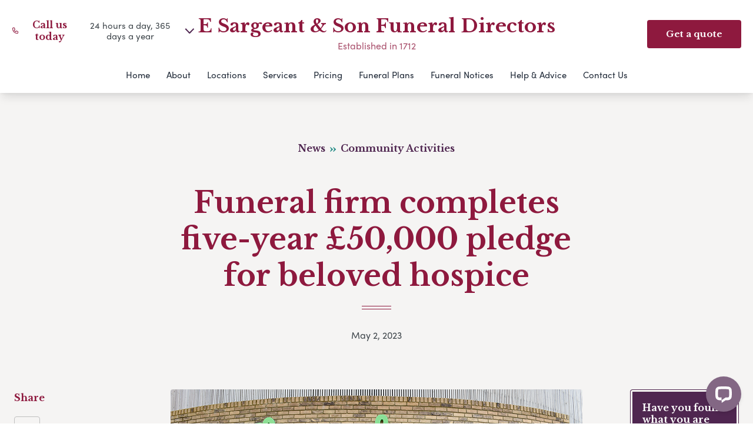

--- FILE ---
content_type: text/html; charset=UTF-8
request_url: https://www.esargeant.co.uk/funeral-firm-completes-five-year-50000-pledge-for-beloved-hospice/
body_size: 28137
content:
<!doctype html>
<html
  lang="en-GB" prefix="og: http://ogp.me/ns#"
>
  <head>
  <meta charset="utf-8">
  <meta http-equiv="x-ua-compatible" content="ie=edge">
  <meta name="viewport" content="width=device-width, initial-scale=1, shrink-to-fit=no">
    <link rel="shortcut icon" type="image/png" href="https://branchmanager2.funeralpartners.co.uk/app/themes/partner-theme/dist/images/icons/favicon.png">
  <meta name='robots' content='index, follow, max-image-preview:large, max-snippet:-1, max-video-preview:-1' />
	<style>img:is([sizes="auto" i], [sizes^="auto," i]) { contain-intrinsic-size: 3000px 1500px }</style>
	<meta property="og:locale" content="en_GB" />
<meta property="og:type" content="article" />
<meta property="og:title" content="Funeral firm completes five-year £50,000 pledge for beloved hospice" />
<meta property="og:description" content="A Berkshire funeral business has completed an amazing fundraising pledge to donate £50,000 over five years to help support people" />
<meta property="og:url" content="https://www.esargeant.co.uk/funeral-firm-completes-five-year-50000-pledge-for-beloved-hospice/" />
<meta property="og:site_name" content="E Sargeant &amp; Son Funeral Directors" />
<meta property="article:section" content="Community Activities" />
<meta property="article:published_time" content="2023-05-02T09:09:39+00:00" />
<meta property="og:image" content="https://branchmanager2.funeralpartners.co.uk/app/uploads/sites/18/2023/05/Thames-Hospice.png" />
<meta property="og:image:secure_url" content="https://branchmanager2.funeralpartners.co.uk/app/uploads/sites/18/2023/05/Thames-Hospice.png" />
<meta property="og:image:width" content="700" />
<meta property="og:image:height" content="450" />

	<!-- This site is optimized with the Yoast SEO plugin v26.0 - https://yoast.com/wordpress/plugins/seo/ -->
	<title>Funeral firm completes five-year £50,000 pledge for beloved hospice - E Sargeant &amp; Son Funeral Directors</title>
	<link rel="canonical" href="https://www.esargeant.co.uk/funeral-firm-completes-five-year-50000-pledge-for-beloved-hospice/" />
	<meta property="og:locale" content="en_GB" />
	<meta property="og:type" content="article" />
	<meta property="og:title" content="Funeral firm completes five-year £50,000 pledge for beloved hospice - E Sargeant &amp; Son Funeral Directors" />
	<meta property="og:description" content="A Berkshire funeral business has completed an amazing fundraising pledge to donate £50,000 over five years to..." />
	<meta property="og:url" content="https://www.esargeant.co.uk/funeral-firm-completes-five-year-50000-pledge-for-beloved-hospice/" />
	<meta property="og:site_name" content="E Sargeant &amp; Son Funeral Directors" />
	<meta property="article:published_time" content="2023-05-02T09:09:39+00:00" />
	<meta name="author" content="adim" />
	<meta name="twitter:card" content="summary_large_image" />
	<meta name="twitter:label1" content="Written by" />
	<meta name="twitter:data1" content="adim" />
	<meta name="twitter:label2" content="Estimated reading time" />
	<meta name="twitter:data2" content="2 minutes" />
	<script type="application/ld+json" class="yoast-schema-graph">{"@context":"https://schema.org","@graph":[{"@type":"WebPage","@id":"https://www.esargeant.co.uk/funeral-firm-completes-five-year-50000-pledge-for-beloved-hospice/","url":"https://www.esargeant.co.uk/funeral-firm-completes-five-year-50000-pledge-for-beloved-hospice/","name":"Funeral firm completes five-year £50,000 pledge for beloved hospice - E Sargeant &amp; Son Funeral Directors","isPartOf":{"@id":"https://www.esargeant.co.uk/#website"},"primaryImageOfPage":{"@id":"https://www.esargeant.co.uk/funeral-firm-completes-five-year-50000-pledge-for-beloved-hospice/#primaryimage"},"image":{"@id":"https://www.esargeant.co.uk/funeral-firm-completes-five-year-50000-pledge-for-beloved-hospice/#primaryimage"},"thumbnailUrl":"/app/uploads/sites/18/2023/05/Thames-Hospice.png","datePublished":"2023-05-02T09:09:39+00:00","author":{"@id":"https://www.esargeant.co.uk/#/schema/person/122cf1f0d36a3e5c9823a1071ffc2877"},"breadcrumb":{"@id":"https://www.esargeant.co.uk/funeral-firm-completes-five-year-50000-pledge-for-beloved-hospice/#breadcrumb"},"inLanguage":"en-GB","potentialAction":[{"@type":"ReadAction","target":["https://www.esargeant.co.uk/funeral-firm-completes-five-year-50000-pledge-for-beloved-hospice/"]}]},{"@type":"ImageObject","inLanguage":"en-GB","@id":"https://www.esargeant.co.uk/funeral-firm-completes-five-year-50000-pledge-for-beloved-hospice/#primaryimage","url":"/app/uploads/sites/18/2023/05/Thames-Hospice.png","contentUrl":"/app/uploads/sites/18/2023/05/Thames-Hospice.png","width":700,"height":450},{"@type":"BreadcrumbList","@id":"https://www.esargeant.co.uk/funeral-firm-completes-five-year-50000-pledge-for-beloved-hospice/#breadcrumb","itemListElement":[{"@type":"ListItem","position":1,"name":"Home","item":"https://www.esargeant.co.uk/"},{"@type":"ListItem","position":2,"name":"News","item":"https://www.esargeant.co.uk/news/"},{"@type":"ListItem","position":3,"name":"Funeral firm completes five-year £50,000 pledge for beloved hospice"}]},{"@type":"WebSite","@id":"https://www.esargeant.co.uk/#website","url":"https://www.esargeant.co.uk/","name":"E Sargeant &amp; Son Funeral Directors","description":"","potentialAction":[{"@type":"SearchAction","target":{"@type":"EntryPoint","urlTemplate":"https://www.esargeant.co.uk/?s={search_term_string}"},"query-input":{"@type":"PropertyValueSpecification","valueRequired":true,"valueName":"search_term_string"}}],"inLanguage":"en-GB"},{"@type":"Person","@id":"https://www.esargeant.co.uk/#/schema/person/122cf1f0d36a3e5c9823a1071ffc2877","name":"adim","image":{"@type":"ImageObject","inLanguage":"en-GB","@id":"https://www.esargeant.co.uk/#/schema/person/image/","url":"https://secure.gravatar.com/avatar/504865d61b2205b6946accc628352dd7d4508da72007ffbadec790fb5035b076?s=96&d=mm&r=g","contentUrl":"https://secure.gravatar.com/avatar/504865d61b2205b6946accc628352dd7d4508da72007ffbadec790fb5035b076?s=96&d=mm&r=g","caption":"adim"}}]}</script>
	<!-- / Yoast SEO plugin. -->


<link rel='dns-prefetch' href='//connect.livechatinc.com' />
<link rel='dns-prefetch' href='//maps.google.com' />
<link rel='dns-prefetch' href='//fonts.googleapis.com' />
<link rel='dns-prefetch' href='//use.typekit.net' />
<script type="text/javascript">
/* <![CDATA[ */
window._wpemojiSettings = {"baseUrl":"https:\/\/s.w.org\/images\/core\/emoji\/16.0.1\/72x72\/","ext":".png","svgUrl":"https:\/\/s.w.org\/images\/core\/emoji\/16.0.1\/svg\/","svgExt":".svg","source":{"concatemoji":"https:\/\/www.esargeant.co.uk\/wp-includes\/js\/wp-emoji-release.min.js?ver=6.8.3"}};
/*! This file is auto-generated */
!function(s,n){var o,i,e;function c(e){try{var t={supportTests:e,timestamp:(new Date).valueOf()};sessionStorage.setItem(o,JSON.stringify(t))}catch(e){}}function p(e,t,n){e.clearRect(0,0,e.canvas.width,e.canvas.height),e.fillText(t,0,0);var t=new Uint32Array(e.getImageData(0,0,e.canvas.width,e.canvas.height).data),a=(e.clearRect(0,0,e.canvas.width,e.canvas.height),e.fillText(n,0,0),new Uint32Array(e.getImageData(0,0,e.canvas.width,e.canvas.height).data));return t.every(function(e,t){return e===a[t]})}function u(e,t){e.clearRect(0,0,e.canvas.width,e.canvas.height),e.fillText(t,0,0);for(var n=e.getImageData(16,16,1,1),a=0;a<n.data.length;a++)if(0!==n.data[a])return!1;return!0}function f(e,t,n,a){switch(t){case"flag":return n(e,"\ud83c\udff3\ufe0f\u200d\u26a7\ufe0f","\ud83c\udff3\ufe0f\u200b\u26a7\ufe0f")?!1:!n(e,"\ud83c\udde8\ud83c\uddf6","\ud83c\udde8\u200b\ud83c\uddf6")&&!n(e,"\ud83c\udff4\udb40\udc67\udb40\udc62\udb40\udc65\udb40\udc6e\udb40\udc67\udb40\udc7f","\ud83c\udff4\u200b\udb40\udc67\u200b\udb40\udc62\u200b\udb40\udc65\u200b\udb40\udc6e\u200b\udb40\udc67\u200b\udb40\udc7f");case"emoji":return!a(e,"\ud83e\udedf")}return!1}function g(e,t,n,a){var r="undefined"!=typeof WorkerGlobalScope&&self instanceof WorkerGlobalScope?new OffscreenCanvas(300,150):s.createElement("canvas"),o=r.getContext("2d",{willReadFrequently:!0}),i=(o.textBaseline="top",o.font="600 32px Arial",{});return e.forEach(function(e){i[e]=t(o,e,n,a)}),i}function t(e){var t=s.createElement("script");t.src=e,t.defer=!0,s.head.appendChild(t)}"undefined"!=typeof Promise&&(o="wpEmojiSettingsSupports",i=["flag","emoji"],n.supports={everything:!0,everythingExceptFlag:!0},e=new Promise(function(e){s.addEventListener("DOMContentLoaded",e,{once:!0})}),new Promise(function(t){var n=function(){try{var e=JSON.parse(sessionStorage.getItem(o));if("object"==typeof e&&"number"==typeof e.timestamp&&(new Date).valueOf()<e.timestamp+604800&&"object"==typeof e.supportTests)return e.supportTests}catch(e){}return null}();if(!n){if("undefined"!=typeof Worker&&"undefined"!=typeof OffscreenCanvas&&"undefined"!=typeof URL&&URL.createObjectURL&&"undefined"!=typeof Blob)try{var e="postMessage("+g.toString()+"("+[JSON.stringify(i),f.toString(),p.toString(),u.toString()].join(",")+"));",a=new Blob([e],{type:"text/javascript"}),r=new Worker(URL.createObjectURL(a),{name:"wpTestEmojiSupports"});return void(r.onmessage=function(e){c(n=e.data),r.terminate(),t(n)})}catch(e){}c(n=g(i,f,p,u))}t(n)}).then(function(e){for(var t in e)n.supports[t]=e[t],n.supports.everything=n.supports.everything&&n.supports[t],"flag"!==t&&(n.supports.everythingExceptFlag=n.supports.everythingExceptFlag&&n.supports[t]);n.supports.everythingExceptFlag=n.supports.everythingExceptFlag&&!n.supports.flag,n.DOMReady=!1,n.readyCallback=function(){n.DOMReady=!0}}).then(function(){return e}).then(function(){var e;n.supports.everything||(n.readyCallback(),(e=n.source||{}).concatemoji?t(e.concatemoji):e.wpemoji&&e.twemoji&&(t(e.twemoji),t(e.wpemoji)))}))}((window,document),window._wpemojiSettings);
/* ]]> */
</script>
<style id='wp-emoji-styles-inline-css' type='text/css'>

	img.wp-smiley, img.emoji {
		display: inline !important;
		border: none !important;
		box-shadow: none !important;
		height: 1em !important;
		width: 1em !important;
		margin: 0 0.07em !important;
		vertical-align: -0.1em !important;
		background: none !important;
		padding: 0 !important;
	}
</style>
<link rel='stylesheet' id='wp-block-library-css' href='https://www.esargeant.co.uk/wp-includes/css/dist/block-library/style.min.css?ver=6.8.3' type='text/css' media='all' />
<style id='classic-theme-styles-inline-css' type='text/css'>
/*! This file is auto-generated */
.wp-block-button__link{color:#fff;background-color:#32373c;border-radius:9999px;box-shadow:none;text-decoration:none;padding:calc(.667em + 2px) calc(1.333em + 2px);font-size:1.125em}.wp-block-file__button{background:#32373c;color:#fff;text-decoration:none}
</style>
<style id='global-styles-inline-css' type='text/css'>
:root{--wp--preset--aspect-ratio--square: 1;--wp--preset--aspect-ratio--4-3: 4/3;--wp--preset--aspect-ratio--3-4: 3/4;--wp--preset--aspect-ratio--3-2: 3/2;--wp--preset--aspect-ratio--2-3: 2/3;--wp--preset--aspect-ratio--16-9: 16/9;--wp--preset--aspect-ratio--9-16: 9/16;--wp--preset--color--black: #000000;--wp--preset--color--cyan-bluish-gray: #abb8c3;--wp--preset--color--white: #ffffff;--wp--preset--color--pale-pink: #f78da7;--wp--preset--color--vivid-red: #cf2e2e;--wp--preset--color--luminous-vivid-orange: #ff6900;--wp--preset--color--luminous-vivid-amber: #fcb900;--wp--preset--color--light-green-cyan: #7bdcb5;--wp--preset--color--vivid-green-cyan: #00d084;--wp--preset--color--pale-cyan-blue: #8ed1fc;--wp--preset--color--vivid-cyan-blue: #0693e3;--wp--preset--color--vivid-purple: #9b51e0;--wp--preset--gradient--vivid-cyan-blue-to-vivid-purple: linear-gradient(135deg,rgba(6,147,227,1) 0%,rgb(155,81,224) 100%);--wp--preset--gradient--light-green-cyan-to-vivid-green-cyan: linear-gradient(135deg,rgb(122,220,180) 0%,rgb(0,208,130) 100%);--wp--preset--gradient--luminous-vivid-amber-to-luminous-vivid-orange: linear-gradient(135deg,rgba(252,185,0,1) 0%,rgba(255,105,0,1) 100%);--wp--preset--gradient--luminous-vivid-orange-to-vivid-red: linear-gradient(135deg,rgba(255,105,0,1) 0%,rgb(207,46,46) 100%);--wp--preset--gradient--very-light-gray-to-cyan-bluish-gray: linear-gradient(135deg,rgb(238,238,238) 0%,rgb(169,184,195) 100%);--wp--preset--gradient--cool-to-warm-spectrum: linear-gradient(135deg,rgb(74,234,220) 0%,rgb(151,120,209) 20%,rgb(207,42,186) 40%,rgb(238,44,130) 60%,rgb(251,105,98) 80%,rgb(254,248,76) 100%);--wp--preset--gradient--blush-light-purple: linear-gradient(135deg,rgb(255,206,236) 0%,rgb(152,150,240) 100%);--wp--preset--gradient--blush-bordeaux: linear-gradient(135deg,rgb(254,205,165) 0%,rgb(254,45,45) 50%,rgb(107,0,62) 100%);--wp--preset--gradient--luminous-dusk: linear-gradient(135deg,rgb(255,203,112) 0%,rgb(199,81,192) 50%,rgb(65,88,208) 100%);--wp--preset--gradient--pale-ocean: linear-gradient(135deg,rgb(255,245,203) 0%,rgb(182,227,212) 50%,rgb(51,167,181) 100%);--wp--preset--gradient--electric-grass: linear-gradient(135deg,rgb(202,248,128) 0%,rgb(113,206,126) 100%);--wp--preset--gradient--midnight: linear-gradient(135deg,rgb(2,3,129) 0%,rgb(40,116,252) 100%);--wp--preset--font-size--small: 13px;--wp--preset--font-size--medium: 20px;--wp--preset--font-size--large: 36px;--wp--preset--font-size--x-large: 42px;--wp--preset--spacing--20: 0.44rem;--wp--preset--spacing--30: 0.67rem;--wp--preset--spacing--40: 1rem;--wp--preset--spacing--50: 1.5rem;--wp--preset--spacing--60: 2.25rem;--wp--preset--spacing--70: 3.38rem;--wp--preset--spacing--80: 5.06rem;--wp--preset--shadow--natural: 6px 6px 9px rgba(0, 0, 0, 0.2);--wp--preset--shadow--deep: 12px 12px 50px rgba(0, 0, 0, 0.4);--wp--preset--shadow--sharp: 6px 6px 0px rgba(0, 0, 0, 0.2);--wp--preset--shadow--outlined: 6px 6px 0px -3px rgba(255, 255, 255, 1), 6px 6px rgba(0, 0, 0, 1);--wp--preset--shadow--crisp: 6px 6px 0px rgba(0, 0, 0, 1);}:where(.is-layout-flex){gap: 0.5em;}:where(.is-layout-grid){gap: 0.5em;}body .is-layout-flex{display: flex;}.is-layout-flex{flex-wrap: wrap;align-items: center;}.is-layout-flex > :is(*, div){margin: 0;}body .is-layout-grid{display: grid;}.is-layout-grid > :is(*, div){margin: 0;}:where(.wp-block-columns.is-layout-flex){gap: 2em;}:where(.wp-block-columns.is-layout-grid){gap: 2em;}:where(.wp-block-post-template.is-layout-flex){gap: 1.25em;}:where(.wp-block-post-template.is-layout-grid){gap: 1.25em;}.has-black-color{color: var(--wp--preset--color--black) !important;}.has-cyan-bluish-gray-color{color: var(--wp--preset--color--cyan-bluish-gray) !important;}.has-white-color{color: var(--wp--preset--color--white) !important;}.has-pale-pink-color{color: var(--wp--preset--color--pale-pink) !important;}.has-vivid-red-color{color: var(--wp--preset--color--vivid-red) !important;}.has-luminous-vivid-orange-color{color: var(--wp--preset--color--luminous-vivid-orange) !important;}.has-luminous-vivid-amber-color{color: var(--wp--preset--color--luminous-vivid-amber) !important;}.has-light-green-cyan-color{color: var(--wp--preset--color--light-green-cyan) !important;}.has-vivid-green-cyan-color{color: var(--wp--preset--color--vivid-green-cyan) !important;}.has-pale-cyan-blue-color{color: var(--wp--preset--color--pale-cyan-blue) !important;}.has-vivid-cyan-blue-color{color: var(--wp--preset--color--vivid-cyan-blue) !important;}.has-vivid-purple-color{color: var(--wp--preset--color--vivid-purple) !important;}.has-black-background-color{background-color: var(--wp--preset--color--black) !important;}.has-cyan-bluish-gray-background-color{background-color: var(--wp--preset--color--cyan-bluish-gray) !important;}.has-white-background-color{background-color: var(--wp--preset--color--white) !important;}.has-pale-pink-background-color{background-color: var(--wp--preset--color--pale-pink) !important;}.has-vivid-red-background-color{background-color: var(--wp--preset--color--vivid-red) !important;}.has-luminous-vivid-orange-background-color{background-color: var(--wp--preset--color--luminous-vivid-orange) !important;}.has-luminous-vivid-amber-background-color{background-color: var(--wp--preset--color--luminous-vivid-amber) !important;}.has-light-green-cyan-background-color{background-color: var(--wp--preset--color--light-green-cyan) !important;}.has-vivid-green-cyan-background-color{background-color: var(--wp--preset--color--vivid-green-cyan) !important;}.has-pale-cyan-blue-background-color{background-color: var(--wp--preset--color--pale-cyan-blue) !important;}.has-vivid-cyan-blue-background-color{background-color: var(--wp--preset--color--vivid-cyan-blue) !important;}.has-vivid-purple-background-color{background-color: var(--wp--preset--color--vivid-purple) !important;}.has-black-border-color{border-color: var(--wp--preset--color--black) !important;}.has-cyan-bluish-gray-border-color{border-color: var(--wp--preset--color--cyan-bluish-gray) !important;}.has-white-border-color{border-color: var(--wp--preset--color--white) !important;}.has-pale-pink-border-color{border-color: var(--wp--preset--color--pale-pink) !important;}.has-vivid-red-border-color{border-color: var(--wp--preset--color--vivid-red) !important;}.has-luminous-vivid-orange-border-color{border-color: var(--wp--preset--color--luminous-vivid-orange) !important;}.has-luminous-vivid-amber-border-color{border-color: var(--wp--preset--color--luminous-vivid-amber) !important;}.has-light-green-cyan-border-color{border-color: var(--wp--preset--color--light-green-cyan) !important;}.has-vivid-green-cyan-border-color{border-color: var(--wp--preset--color--vivid-green-cyan) !important;}.has-pale-cyan-blue-border-color{border-color: var(--wp--preset--color--pale-cyan-blue) !important;}.has-vivid-cyan-blue-border-color{border-color: var(--wp--preset--color--vivid-cyan-blue) !important;}.has-vivid-purple-border-color{border-color: var(--wp--preset--color--vivid-purple) !important;}.has-vivid-cyan-blue-to-vivid-purple-gradient-background{background: var(--wp--preset--gradient--vivid-cyan-blue-to-vivid-purple) !important;}.has-light-green-cyan-to-vivid-green-cyan-gradient-background{background: var(--wp--preset--gradient--light-green-cyan-to-vivid-green-cyan) !important;}.has-luminous-vivid-amber-to-luminous-vivid-orange-gradient-background{background: var(--wp--preset--gradient--luminous-vivid-amber-to-luminous-vivid-orange) !important;}.has-luminous-vivid-orange-to-vivid-red-gradient-background{background: var(--wp--preset--gradient--luminous-vivid-orange-to-vivid-red) !important;}.has-very-light-gray-to-cyan-bluish-gray-gradient-background{background: var(--wp--preset--gradient--very-light-gray-to-cyan-bluish-gray) !important;}.has-cool-to-warm-spectrum-gradient-background{background: var(--wp--preset--gradient--cool-to-warm-spectrum) !important;}.has-blush-light-purple-gradient-background{background: var(--wp--preset--gradient--blush-light-purple) !important;}.has-blush-bordeaux-gradient-background{background: var(--wp--preset--gradient--blush-bordeaux) !important;}.has-luminous-dusk-gradient-background{background: var(--wp--preset--gradient--luminous-dusk) !important;}.has-pale-ocean-gradient-background{background: var(--wp--preset--gradient--pale-ocean) !important;}.has-electric-grass-gradient-background{background: var(--wp--preset--gradient--electric-grass) !important;}.has-midnight-gradient-background{background: var(--wp--preset--gradient--midnight) !important;}.has-small-font-size{font-size: var(--wp--preset--font-size--small) !important;}.has-medium-font-size{font-size: var(--wp--preset--font-size--medium) !important;}.has-large-font-size{font-size: var(--wp--preset--font-size--large) !important;}.has-x-large-font-size{font-size: var(--wp--preset--font-size--x-large) !important;}
:where(.wp-block-post-template.is-layout-flex){gap: 1.25em;}:where(.wp-block-post-template.is-layout-grid){gap: 1.25em;}
:where(.wp-block-columns.is-layout-flex){gap: 2em;}:where(.wp-block-columns.is-layout-grid){gap: 2em;}
:root :where(.wp-block-pullquote){font-size: 1.5em;line-height: 1.6;}
</style>
<link rel='stylesheet' id='funeral-locations-css' href='/app/plugins/funeral-locations-plugin/public/css/funeral-locations-public.css?ver=1.0.9' type='text/css' media='all' />
<link rel='stylesheet' id='fp-review-aggregator-shortcodes-css' href='/app/plugins/review-aggregator/assets/css/shortcodes.min.css?ver=1.0.2' type='text/css' media='all' />
<link rel='stylesheet' id='cmplz-general-css' href='/app/plugins/complianz-gdpr-premium-multisite/assets/css/cookieblocker.min.css?ver=1758643062' type='text/css' media='all' />
<link rel='stylesheet' id='click2tweet-css-css' href='/app/plugins/easy-social-share-buttons3/assets/modules/click-to-tweet.min.css?ver=9.0' type='text/css' media='all' />
<link rel='stylesheet' id='easy-social-share-buttons-css' href='/app/plugins/easy-social-share-buttons3/assets/css/easy-social-share-buttons.min.css?ver=9.0' type='text/css' media='all' />
<link rel='stylesheet' id='sage/main.css-css' href='/app/themes/partner-theme/dist/styles/main.css' type='text/css' media='all' />
<link rel='stylesheet' id='Google Fonts-css' href='https://fonts.googleapis.com/css?family=Libre+Baskerville:400,700|PT+Serif:400i&#038;display=swap' type='text/css' media='all' />
<link rel='stylesheet' id='Adobe Fonts-css' href='https://use.typekit.net/odp4ijo.css' type='text/css' media='all' />
<script type="text/javascript" src="https://www.esargeant.co.uk/wp-includes/js/jquery/jquery.min.js?ver=3.7.1" id="jquery-core-js"></script>
<script type="text/javascript" src="https://www.esargeant.co.uk/wp-includes/js/jquery/jquery-migrate.min.js?ver=3.4.1" id="jquery-migrate-js"></script>
<script type="text/javascript" src="/app/plugins/funeral-locations-plugin/public/js/funeral-locations-public.js?ver=1.0.9" id="funeral-locations-js"></script>
<script type="text/javascript" id="text-connect-js-extra">
/* <![CDATA[ */
var textConnect = {"addons":[],"ajax_url":"https:\/\/www.esargeant.co.uk\/wp-admin\/admin-ajax.php","visitor":null};
/* ]]> */
</script>
<script type="text/javascript" src="/app/plugins/wp-live-chat-software-for-wordpress//includes/js/textConnect.js?ver=5.0.8" id="text-connect-js"></script>
<link rel="https://api.w.org/" href="https://www.esargeant.co.uk/wp-json/" /><link rel="alternate" title="JSON" type="application/json" href="https://www.esargeant.co.uk/wp-json/wp/v2/posts/7560" /><link rel="EditURI" type="application/rsd+xml" title="RSD" href="https://www.esargeant.co.uk/xmlrpc.php?rsd" />
<meta name="generator" content="WordPress 6.8.3" />
<link rel='shortlink' href='https://www.esargeant.co.uk/?p=7560' />
<link rel="alternate" title="oEmbed (JSON)" type="application/json+oembed" href="https://www.esargeant.co.uk/wp-json/oembed/1.0/embed?url=https%3A%2F%2Fwww.esargeant.co.uk%2Ffuneral-firm-completes-five-year-50000-pledge-for-beloved-hospice%2F" />
<link rel="alternate" title="oEmbed (XML)" type="text/xml+oembed" href="https://www.esargeant.co.uk/wp-json/oembed/1.0/embed?url=https%3A%2F%2Fwww.esargeant.co.uk%2Ffuneral-firm-completes-five-year-50000-pledge-for-beloved-hospice%2F&#038;format=xml" />
			<style>.cmplz-hidden {
					display: none !important;
				}</style><style type="text/css">.recentcomments a{display:inline !important;padding:0 !important;margin:0 !important;}</style>
<script type="text/javascript">var essb_settings = {"ajax_url":"https:\/\/www.esargeant.co.uk\/wp-admin\/admin-ajax.php","essb3_nonce":"047b26d15f","essb3_plugin_url":"https:\/\/branchmanager2.funeralpartners.co.uk\/app\/plugins\/easy-social-share-buttons3","essb3_stats":false,"essb3_ga":false,"essb3_ga_ntg":false,"blog_url":"https:\/\/www.esargeant.co.uk\/","post_id":"7560"};</script>		<style type="text/css" id="wp-custom-css">
			.margin{
	margin:1em 0;
}		</style>
		
  
  
  
      <!-- Google Tag Manager -->
    <script>(function(w,d,s,l,i){w[l]=w[l]||[];w[l].push({'gtm.start':
    new Date().getTime(),event:'gtm.js'});var f=d.getElementsByTagName(s)[0],
    j=d.createElement(s),dl=l!='dataLayer'?'&l='+l:'';j.async=true;j.src=
    'https://www.googletagmanager.com/gtm.js?id='+i+dl;f.parentNode.insertBefore(j,f);
    })(window,document,'script','dataLayer','GTM-NCSFQL8');</script>
    <!-- End Google Tag Manager -->
  
  
  <!-- TrustBox script -->
  <script type="text/javascript" src="//widget.trustpilot.com/bootstrap/v5/tp.widget.bootstrap.min.js" async></script>
  <!-- End TrustBox script -->

</head>
    <body
    class="wp-singular post-template-default single single-post postid-7560 single-format-standard wp-theme-partner-themeresources funeral-firm-completes-five-year-50000-pledge-for-beloved-hospice theme-primary-john-g-hoog theme-secondary-dark-purple essb-9.0 app-data index-data singular-data single-data single-post-data single-post-funeral-firm-completes-five-year-50000-pledge-for-beloved-hospice-data"      style="
        --color-primary: #8e193e;
        --color-primary-dark: #63112B;
        --color-secondary: #4f2650;
        --color-secondary-dark: #2D162D;
      "
    >
    <!-- Google Tag Manager (noscript) -->
  <noscript><iframe src="https://www.googletagmanager.com/ns.html?id=GTM-NCSFQL8" height="0" width="0" style="display:none;visibility:hidden"></iframe></noscript>
  <!-- End Google Tag Manager (noscript) -->
    
    
    <header class="
      site-header
      lg:pt-1
      ">
  <div class="site-header__wrapper">

    <div class="flex items-center py-5">
            <div class="hidden lg:block lg:w-3/12 ">
                  <div class="relative group">
            <button class="w-full flex items-center focus:outline-none pb-3">
              <svg
                xmlns="http://www.w3.org/2000/svg"
                class="h-4 w-4 text-primary stroke-current"
                fill="none"
                viewBox="0 0 24 24"
                stroke="currentColor"
              >
                <path
                  stroke-linecap="round"
                  stroke-linejoin="round"
                  stroke-width="2"
                  d="M3 5a2 2 0 012-2h3.28a1 1 0 01.948.684l1.498 4.493a1 1 0 01-.502 1.21l-2.257 1.13a11.042 11.042 0 005.516 5.516l1.13-2.257a1 1 0 011.21-.502l4.493 1.498a1 1 0 01.684.949V19a2 2 0 01-2 2h-1C9.716 21 3 14.284 3 6V5z"
                />
              </svg>
              <span class="text-primary leading-tight font-bold font-heading ml-2">Call us today </span>
              <span class="text-xs lg:text-sm leading-tight ml-2">24 hours a day, 365 days a year</span>
              <span class="ml-2">
                <svg
                  width="16"
                  height="9"
                  viewBox="0 0 16 9"
                  fill="none"
                  xmlns="http://www.w3.org/2000/svg"
                >
                  <path
                    d="M1.21429 0.7875L8.28571 8.2125L15.3571 0.787501"
                    stroke="#4F2650"
                    stroke-width="2"
                  />
                </svg>
              </span>
            </button>
            <div
              class="hidden group-hover:block absolute z-50 right-0 left-0 bg-white"
              style="top:100%; box-shadow: 0 5px 10px rgba(0, 0, 0, 0.08);"
            >
                            <div class="flex px-3 py-2 border-t border-lightgrey items-center">
                <span class="text-sm leading-tight">
                  Slough
                </span>
                <a
                  class="text-primary leading-tight text-lg tabular-nums font-bold hover:text-primary-dark cursor-pointer ml-auto"
                  href="tel:01753520081"
                >
                  0175 352 0081
                </a>
              </div>
                            <div class="flex px-3 py-2 border-t border-lightgrey items-center">
                <span class="text-sm leading-tight">
                  Windsor
                </span>
                <a
                  class="text-primary leading-tight text-lg tabular-nums font-bold hover:text-primary-dark cursor-pointer ml-auto"
                  href="tel:01753865982"
                >
                  0175 386 5982
                </a>
              </div>
                            <div class="flex px-3 py-2 border-t border-lightgrey items-center">
                <span class="text-sm leading-tight">
                  Maidenhead
                </span>
                <a
                  class="text-primary leading-tight text-lg tabular-nums font-bold hover:text-primary-dark cursor-pointer ml-auto"
                  href="tel:01628783738"
                >
                  0162 878 3738
                </a>
              </div>
                          </div>
          </div>
              </div>
      <div class="w-6/12  lg:text-center">
        <a href="https://www.esargeant.co.uk/">
          <p class="site-name">E Sargeant &amp; Son Funeral Directors</p>
          <p class="site-established">Established in 1712</p>
        </a>
      </div>
      <div class="w-6/12 lg:w-3/12  text-right">

                  
          <div class="relative hidden lg:block">
            <div class="group bg-primary text-white c-button--navigation cursor-pointer hover:rounded-b-none border-b border-primary">
              <span class="font-heading">Get a quote</span>
              <div class="z-10 top-full right-0 hidden group-hover:block absolute w-full bg-primary rounded rounded-tr-none text-left py-1">
                <div class="flex flex-col">
                    <div class="p-6 pb-4 border-b border-pricing-lightgrey border-opacity-20">
                      <p class="mb-0">
                        Call now for a free no obligation quote.
                      </p>
                      <p class="font-heading mb-0 font-bold">
                        Call <a href="tel:01753520081" class="text-2xl mr-1 text-white hover:text-white border-none font-bold">01753 520 081</a>
                      </p>
                      <p class="lg:text-xs leading-tight font-light mb-0">
                        24 hours a day, 365 days a year
                      </p>
                    </div>
                    <div class="p-6 pt-2">
                      <p class="">
                        Use our online quote builder to get a bespoke quote immediately
                      </p>
                      <a
                        href="https://www.esargeant.co.uk/get-a-quote/"
                        class="mt-2 c-button c-button--secondary font-heading"
                      >
                        Start planning
                      </a>
                    </div>
                </div>
              </div>
            </div>
          </div>
        
        <div class="flex justify-end">
                      <button
              class="flex lg:hidden flex-col items-center focus:outline-none px-2 mr-2"
              onclick="jQuery('.js-phones-dropdown-mobile').toggle()"
            >
              <p class="text-xs text-secondary mb-0">Call</p>
              <svg
                xmlns="http://www.w3.org/2000/svg"
                class="h-6 w-6 text-secondary stroke-current"
                fill="none"
                viewBox="0 0 24 24"
                stroke="currentColor"
              >
                <path
                  stroke-linecap="round"
                  stroke-linejoin="round"
                  stroke-width="2"
                  d="M3 5a2 2 0 012-2h3.28a1 1 0 01.948.684l1.498 4.493a1 1 0 01-.502 1.21l-2.257 1.13a11.042 11.042 0 005.516 5.516l1.13-2.257a1 1 0 011.21-.502l4.493 1.498a1 1 0 01.684.949V19a2 2 0 01-2 2h-1C9.716 21 3 14.284 3 6V5z"
                />
              </svg>
            </button>
          
          <button
            id="mobile-nav-toggle"
            class="flex lg:hidden flex-col items-center focus:outline-none"
          >
            <p class="text-xs text-primary mb-0">Menu</p>
            <svg
              height="22"
              viewBox="0 0 32 22"
              width="32"
              xmlns="http://www.w3.org/2000/svg"
            >
              <g
                style="stroke:#4f2650;stroke-width:2;fill:none;fill-rule:evenodd;stroke-linecap:round;stroke-linejoin:round">
                <path d="m1.238095 1.555556h29.52381" />
                <path d="m1.238095 11h29.52381" />
                <path d="m1.238095 20.444444h29.52381" />
              </g>
            </svg>
          </button>
        </div>
              </div>
    </div>
    <div class="lg:hidden">
      <div
        class="js-phones-dropdown-mobile hidden absolute z-50 right-0 left-0 bg-white"
        style="top:100%; box-shadow: 0 5px 10px rgba(0, 0, 0, 0.08);"
      >
                  <div class="flex px-3 py-2 border-t border-lightgrey items-center">
            <span class="text-xs">
              Slough
            </span>
            <a
              class="text-md tabular-nums text-primary font-bold hover:text-primary-dark cursor-pointer ml-auto"
              href="tel:01753520081"
            >
              0175 352 0081
            </a>
          </div>
                  <div class="flex px-3 py-2 border-t border-lightgrey items-center">
            <span class="text-xs">
              Windsor
            </span>
            <a
              class="text-md tabular-nums text-primary font-bold hover:text-primary-dark cursor-pointer ml-auto"
              href="tel:01753865982"
            >
              0175 386 5982
            </a>
          </div>
                  <div class="flex px-3 py-2 border-t border-lightgrey items-center">
            <span class="text-xs">
              Maidenhead
            </span>
            <a
              class="text-md tabular-nums text-primary font-bold hover:text-primary-dark cursor-pointer ml-auto"
              href="tel:01628783738"
            >
              0162 878 3738
            </a>
          </div>
              </div>
    </div>

    
          <nav id="site-navigation" class="site-navigation">
  <ul class="nav">
          
      <li class="menu-item">

        
        
                                <a href="https://www.esargeant.co.uk"
                                                                    >
                        Home
                    </a>

                
            
        
      </li>
          
      <li class="menu-item menu-item-has-children">

        
        
                                                    <a href="https://www.esargeant.co.uk/about-us/"
                                                                >
                      About
                    </a>
            
                            <ul class="sub-menu">
                                                            <li class="menu-item">
                                                <a href="https://www.esargeant.co.uk/about-us/"
                                                                                >
                          About us
                        </a>
                    </li>
                                                            <li class="menu-item">
                                                <a href="https://www.esargeant.co.uk/testimonials/"
                                                                                >
                          Reviews
                        </a>
                    </li>
                                                            <li class="menu-item">
                                                <a href="https://www.esargeant.co.uk/careers/"
                                                                                >
                          Careers
                        </a>
                    </li>
                                                            <li class="menu-item">
                                                <a href="https://corporate.funeralpartners.co.uk/about-funeral-partners/"
                             target="_blank"                                 rel="noopener noreferrer"                               >
                          About Funeral Partners
                        </a>
                    </li>
                                                            <li class="menu-item">
                                                <a href="https://www.esargeant.co.uk/donations-policy/"
                                                                                >
                          Donations policy
                        </a>
                    </li>
                                                              <li class="menu-item"><a
                        target="_blank"
                        rel="noopener noreferrer"
                        href="/app/uploads/pdf/sites/18/disclosure_of_interests.pdf"
                      >Disclosure of Interests</a></li>
                                    </ul>
            
        
      </li>
          
      <li class="menu-item menu-item-has-children">

        
                  <a href="javascript:;">Locations</a>
          <ul class="sub-menu">
    <li class="menu-item"><a href="https://www.esargeant.co.uk/locations/">Overview</a></li>
                <li class="menu-item"><a href="https://www.esargeant.co.uk/locations/e-sargeant-son-funeral-directors-in-slough/">Slough</a></li>
                <li class="menu-item"><a href="https://www.esargeant.co.uk/locations/e-sargeant-son-funeral-directors-in-windsor/">Windsor</a></li>
                <li class="menu-item"><a href="https://www.esargeant.co.uk/locations/e-sargeant-son-funeral-directors-in-maidenhead/">Maidenhead</a></li>
      </ul>

          
          
      </li>
          
      <li class="menu-item menu-item-has-children">

        
                    <a href="javascript:;">Services</a>
            <div class="c-mega-menu">
  <div class="container">
    <div class="flex flex-col lg:flex-row">
      <div class="w-full mb-5 lg:w-1/2 lg:pr-5 lg:mb-0">

        <h4 class="h4 text-secondary font-semibold">Types of funerals</h4>
        <div class="c-divider c-divider--secondary c-divider--sm mt-3 mb-8"></div>

                  <ul class="c-mega-menu__list">
                                                                                                <li class="w-full pr-5 mb-5">
                  <a href="https://www.esargeant.co.uk/services/cremation/" class="flex text-primary text-lg lg:text-xl">
                                          <span class="c-mega-menu__icon mr-3">
                        <svg viewBox="0 0 50 50" xmlns="http://www.w3.org/2000/svg"><g fill="none" stroke="#7f3f97" stroke-linecap="round" stroke-linejoin="round"><ellipse cx="25" cy="8.47" rx="7.34" ry="2.42"/><path d="m17.66 8.47v4.18c0 1.33 3.28 2.42 7.34 2.42s7.34-1.09 7.34-2.42v-4.18"/><path d="m18.35 38.79v3c0 1.21 3 2.19 6.65 2.19s6.65-1 6.65-2.19v-3"/><path d="m25 19.08c-6.41 0-11.61-1.71-11.61-3.82a56.76 56.76 0 0 0 4.61 22.29l.4.93c.12 1.18 3 2.11 6.64 2.11s6.52-.93 6.64-2.11l.4-.93a56.76 56.76 0 0 0 4.56-22.29c-.03 2.11-5.23 3.82-11.64 3.82z"/><path d="m32.34 12.3v.35c0 1.33-3.28 2.42-7.34 2.42s-7.34-1.07-7.34-2.42v-.35c-2.61.7-4.27 1.77-4.27 3 0 2.11 5.2 3.82 11.61 3.82s11.61-1.71 11.61-3.82c0-1.23-1.61-2.3-4.27-3z"/><path d="m14.79 27.82c1.59 1.35 5.56 2.3 10.21 2.3s8.42-.9 10.09-2.2"/><path d="m14.44 25.33c1.26 1.53 5.56 2.67 10.56 2.67s9.34-1.13 10.58-2.67"/></g></svg>                      </span>
                                        Cremations
                  </a>
                </li>
                                                                                                                                                      <li class="w-full pr-5 mb-5">
                  <a href="https://www.esargeant.co.uk/services/burials/" class="flex text-primary text-lg lg:text-xl">
                                          <span class="c-mega-menu__icon mr-3">
                        <svg viewBox="0 0 50 50" xmlns="http://www.w3.org/2000/svg"><g fill="none" stroke="#7f3f97" stroke-linecap="round" stroke-linejoin="round"><path d="m32.14 19.18h-14.28"/><path d="m23.87 22.23h-7.14"/><path d="m33.27 22.23h-7.14"/><path d="m49 43.55h-48"/><path d="m25 6.45a12.46 12.46 0 0 1 12.46 12.46v24.64a0 0 0 0 1 0 0h-24.92a0 0 0 0 1 0 0v-24.64a12.46 12.46 0 0 1 12.46-12.46z"/><path d="m34.42 43.34v-15.73"/><path d="m2 39.3c1.23 0 2.23 1.55 2.23 3.46"/><path d="m6.48 38.34c-1.27 0-2.3 2-2.3 4.42"/><path d="m48.77 36.78c-2.35 0-4.26 3-4.26 6.6"/><path d="m40.14 35c2.41 0 4.37 3.78 4.37 8.43"/></g></svg>                      </span>
                                        Burials
                  </a>
                </li>
                                                                      <li class="w-full pr-5 mb-5">
                  <a href="https://www.esargeant.co.uk/services/green-and-woodland-funerals/" class="flex text-primary text-lg lg:text-xl">
                                          <span class="c-mega-menu__icon mr-3">
                        <svg viewBox="0 0 50 50" xmlns="http://www.w3.org/2000/svg"><g fill="none" stroke="#7f3f97" stroke-linecap="round" stroke-linejoin="round"><path d="m18.86 42.44v-12.64"/><path d="m31.26 41.58v-11.78"/><circle cx="31.26" cy="23.91" r="10.2"/><path d="m21.06 23.92a10.07 10.07 0 0 1 1.63-5.51l-3.83-11.21-8.69 25.43h15.83a10.16 10.16 0 0 1 -4.94-8.71z"/><path d="m40.34 38.72c-1.24 0-2.24 1.55-2.24 3.47"/><path d="m45.05 40.41a2.36 2.36 0 0 0 -.91 1.92"/><path d="m35.81 37.76c1.27 0 2.29 2 2.29 4.43"/><path d="m3.46 42.44h45.07"/></g></svg>                      </span>
                                        Green and Woodland Funerals
                  </a>
                </li>
                                                                      <li class="w-full pr-5 mb-5">
                  <a href="https://www.esargeant.co.uk/services/unattended-cremation/" class="flex text-primary text-lg lg:text-xl">
                                          <span class="c-mega-menu__icon mr-3">
                        <svg viewBox="0 0 50 50" xmlns="http://www.w3.org/2000/svg"><g fill="none" stroke="#298e89" stroke-linecap="round" stroke-linejoin="round"><path d="m30.01 41.9h-10.02l-1.54 3.51h13.1z"/><path d="m30.01 41.89v-11.84"/><path d="m23.45 41.89v-4.99"/><path d="m26.73 41.89v-9.44"/><path d="m20.12 37.69v-7.64"/><path d="m27.85 18.16a2.85 2.85 0 0 1 -5.7 0c0-1.57 2.85-5.8 2.85-5.8s2.85 4.23 2.85 5.8z"/><path d="m18.45 24.7v4.3a1.14 1.14 0 0 0 1.13 1h.31a1.16 1.16 0 0 0 1.16-1.16v-.47h.12a1.16 1.16 0 0 0 1 .66h.31a1.16 1.16 0 0 0 1.16-1.16v-.07l5.2-1.19v.26a1.16 1.16 0 0 0 1.16 1.16h.3a1.16 1.16 0 0 0 1.17-1.16v-5.17z"/><path d="m10.81 20.68h-1.89"/><path d="m41.08 20.68h-1.89"/><path d="m14.96 10.64-1.33-1.33"/><path d="m35.04 10.64 1.33-1.33"/><path d="m25 6.48v-1.88"/><path d="m38.16 29.92-1.54-1.09"/><path d="m12.01 30.16 1.53-1.12"/></g></svg>                      </span>
                                        Unattended Cremation
                  </a>
                </li>
                                                                                                              <li class="w-full pr-5 mb-5">
                  <a href="https://www.esargeant.co.uk/services/repatriation/" class="flex text-primary text-lg lg:text-xl">
                                          <span class="c-mega-menu__icon mr-3">
                        <svg viewBox="0 0 50 50" xmlns="http://www.w3.org/2000/svg"><g fill="none" stroke="#7f3f97" stroke-linecap="round" stroke-linejoin="round"><path d="m13.4 17a11.6 11.6 0 0 1 23.2 0c0 9.59-11.6 23.62-11.6 23.62s-11.6-14.03-11.6-23.62z"/><circle cx="25" cy="17.18" r="6.99"/><path d="m18.42 39.62h-13.93"/><path d="m45.51 39.62h-13.93"/><path d="m21.32 42.44h-6.61"/><path d="m34.93 42.44h-6.61"/></g></svg>                      </span>
                                        Repatriation
                  </a>
                </li>
                                                                                                                                                                                              <li class="w-full pr-5 mb-5">
                  <a href="https://www.esargeant.co.uk/services/inspiration/" class="flex text-primary text-lg lg:text-xl">
                                          <span class="c-mega-menu__icon mr-3">
                        <svg viewBox="0 0 50 50" xmlns="http://www.w3.org/2000/svg"><g fill="none" stroke="#7f3f97" stroke-linecap="round" stroke-linejoin="round"><path d="m25 7.01 5.29 10.73 11.84 1.72-8.57 8.34 2.02 11.79-10.58-5.56-10.58 5.56 2.02-11.79-8.57-8.34 11.84-1.72z"/><path d="m42.18 21.95-6.55 6.4 2.52 14.63-13.15-6.91-13.15 6.91 2.52-14.63-6.55-6.4"/></g></svg>                      </span>
                                        Inspiration
                  </a>
                </li>
                                                                            </ul>
        
      </div>

      <div class="w-full lg:w-1/2 lg:pl-5">

        <h4 class="h4 text-secondary font-semibold">Products &amp; services</h4>
        <div class="c-divider c-divider--secondary c-divider--sm mt-3 mb-8"></div>

                  <ul class="c-mega-menu__list">
                                                        <li class="w-full pr-3 mb-5">
                  <a href="https://www.esargeant.co.uk/services/memorial-masonry/" class="flex text-primary text-lg lg:text-xl">
                                          <span class="c-mega-menu__icon mr-3">
                        <svg viewBox="0 0 50 50" xmlns="http://www.w3.org/2000/svg"><g fill="none" stroke="#7f3f97" stroke-linecap="round" stroke-linejoin="round"><path d="m9.55 33.66 2.71-18.98h25.48l2.71 18.98z"/><path d="m5.82 36.41 3.94-24.25h30.48l3.94 24.25z"/><path d="m5.82 36.4h38.35v4.04h-38.35z"/><path d="m26.22 19.76h-2.44"/><path d="m25 21.73v-3.2"/><path d="m32.14 25.28h-14.28"/><path d="m29.1 29.33h-8.2"/><path d="m23.87 27.33h-7.14"/><path d="m33.27 27.33h-7.14"/></g></svg>                      </span>
                                        Memorial Masonry
                  </a>
                </li>
                                                                                                              <li class="w-full pr-3 mb-5">
                  <a href="https://www.esargeant.co.uk/services/coffin-range/" class="flex text-primary text-lg lg:text-xl">
                                          <span class="c-mega-menu__icon mr-3">
                        <svg viewBox="0 0 50 50" xmlns="http://www.w3.org/2000/svg"><g fill="none" stroke="#7f3f97" stroke-linecap="round" stroke-linejoin="round"><path d="m30.38 45.61h-5.88-4.88l-6-27.99 5-11.99h5.88 6.88l5 11.99z"/><path d="m28.1 42.85h-6.2"/><path d="m29.1 7.93h-8.2"/><path d="m26.93 17.94h-3.86"/><path d="m25 21.06v-5.05"/></g></svg>                      </span>
                                        Coffin range
                  </a>
                </li>
                                                                      <li class="w-full pr-3 mb-5">
                  <a href="https://www.esargeant.co.uk/services/ashes-caskets-urns-and-keepsakes/" class="flex text-primary text-lg lg:text-xl">
                                          <span class="c-mega-menu__icon mr-3">
                        <svg viewBox="0 0 50 50" xmlns="http://www.w3.org/2000/svg"><g fill="none" stroke="#7f3f97" stroke-linecap="round" stroke-linejoin="round"><ellipse cx="25" cy="8.47" rx="7.34" ry="2.42"/><path d="m17.66 8.47v4.18c0 1.33 3.28 2.42 7.34 2.42s7.34-1.09 7.34-2.42v-4.18"/><path d="m18.35 38.79v3c0 1.21 3 2.19 6.65 2.19s6.65-1 6.65-2.19v-3"/><path d="m25 19.08c-6.41 0-11.61-1.71-11.61-3.82a56.76 56.76 0 0 0 4.61 22.29l.4.93c.12 1.18 3 2.11 6.64 2.11s6.52-.93 6.64-2.11l.4-.93a56.76 56.76 0 0 0 4.56-22.29c-.03 2.11-5.23 3.82-11.64 3.82z"/><path d="m32.34 12.3v.35c0 1.33-3.28 2.42-7.34 2.42s-7.34-1.07-7.34-2.42v-.35c-2.61.7-4.27 1.77-4.27 3 0 2.11 5.2 3.82 11.61 3.82s11.61-1.71 11.61-3.82c0-1.23-1.61-2.3-4.27-3z"/><path d="m14.79 27.82c1.59 1.35 5.56 2.3 10.21 2.3s8.42-.9 10.09-2.2"/><path d="m14.44 25.33c1.26 1.53 5.56 2.67 10.56 2.67s9.34-1.13 10.58-2.67"/></g></svg>                      </span>
                                        Ashes Caskets, Urns and Keepsakes
                  </a>
                </li>
                                                                                                                                                                                              <li class="w-full pr-3 mb-5">
                  <a href="https://www.esargeant.co.uk/services/transport/" class="flex text-primary text-lg lg:text-xl">
                                          <span class="c-mega-menu__icon mr-3">
                        <svg viewBox="0 0 50 50" xmlns="http://www.w3.org/2000/svg"><g fill="none" stroke="#7f3f97" stroke-linecap="round" stroke-linejoin="round"><path d="m25 10.41a14.33 14.33 0 1 0 14.32 14.32 14.32 14.32 0 0 0 -14.32-14.32zm0-5.73a20.06 20.06 0 1 1 -20 20.05 20 20 0 0 1 20-20.05z"/><circle cx="25" cy="24.73" r="14.32"/><path d="m39.32 24.73a14.28 14.28 0 0 0 -.55-3.89 64.63 64.63 0 0 0 -27.55 0 14.67 14.67 0 0 0 -.54 3.89 14.2 14.2 0 0 0 .64 4.27l.34.05q3.93.49 7.86.71a52.34 52.34 0 0 0 2.47 9c.36.07.73.13 1.1.18h3.82c.38-.05.75-.11 1.12-.19a49.51 49.51 0 0 0 2.49-9q4.1-.22 8.17-.77a14.45 14.45 0 0 0 .63-4.25z"/><circle cx="25" cy="25" r="2.82"/><circle cx="25" cy="24.73" r="16.46"/></g></svg>                      </span>
                                        Transport
                  </a>
                </li>
                                                                                                              <li class="w-full pr-3 mb-5">
                  <a href="https://www.esargeant.co.uk/services/online-funeral-notice-tributes-donations/" class="flex text-primary text-lg lg:text-xl">
                                          <span class="c-mega-menu__icon mr-3">
                        <svg viewBox="0 0 50 50" xmlns="http://www.w3.org/2000/svg"><g fill="none" stroke="#7f3f97" stroke-linecap="round" stroke-linejoin="round"><path d="m28 30.87 10.8-3.22a1.56 1.56 0 0 1 1.58.58 1.57 1.57 0 0 1 -.68 2.43l-10.26 5.27a18.09 18.09 0 0 1 -8.44 1.91l-7.88-.17a24.06 24.06 0 0 0 -5 .43l-2.69.52"/><path d="m2.88 31.47 3-.25a3.71 3.71 0 0 0 1.9-1.35 9.53 9.53 0 0 1 7.89-3c3.93.36 8.56.88 8.56.88 1.41.14 1.86.76 1.93 1.85a1.9 1.9 0 0 1 -1.67 2.08l-9.21 1"/><path d="m21.07 19.59-9.28 3a1.57 1.57 0 0 1 -1.58-.59 1.57 1.57 0 0 1 .68-2.44l10.25-5.27a18.06 18.06 0 0 1 8.45-1.9l7.88.16a23.44 23.44 0 0 0 5-.43l2.68-.52"/><path d="m47.69 18.77-3 .25a3.68 3.68 0 0 0 -1.9 1.36 9.52 9.52 0 0 1 -7.89 3c-3.94-.36-8.56-.88-8.56-.88-1.41-.13-1.86-.76-1.93-1.84a1.89 1.89 0 0 1 1.67-2.08l9.21-1"/></g></svg>                      </span>
                                        Online Funeral Notice, Tributes and Donations
                  </a>
                </li>
                                                                      <li class="w-full pr-3 mb-5">
                  <a href="https://www.esargeant.co.uk/services/probate/" class="flex text-primary text-lg lg:text-xl">
                                          <span class="c-mega-menu__icon mr-3">
                        <svg viewBox="0 0 50 50" xmlns="http://www.w3.org/2000/svg"><g fill="none" stroke="#7f3f97" stroke-linecap="round" stroke-linejoin="round"><path d="m28 30.87 10.8-3.22a1.56 1.56 0 0 1 1.58.58 1.57 1.57 0 0 1 -.68 2.43l-10.26 5.27a18.09 18.09 0 0 1 -8.44 1.91l-7.88-.17a24.06 24.06 0 0 0 -5 .43l-2.69.52"/><path d="m2.88 31.47 3-.25a3.71 3.71 0 0 0 1.9-1.35 9.53 9.53 0 0 1 7.89-3c3.93.36 8.56.88 8.56.88 1.41.14 1.86.76 1.93 1.85a1.9 1.9 0 0 1 -1.67 2.08l-9.21 1"/><path d="m21.07 19.59-9.28 3a1.57 1.57 0 0 1 -1.58-.59 1.57 1.57 0 0 1 .68-2.44l10.25-5.27a18.06 18.06 0 0 1 8.45-1.9l7.88.16a23.44 23.44 0 0 0 5-.43l2.68-.52"/><path d="m47.69 18.77-3 .25a3.68 3.68 0 0 0 -1.9 1.36 9.52 9.52 0 0 1 -7.89 3c-3.94-.36-8.56-.88-8.56-.88-1.41-.13-1.86-.76-1.93-1.84a1.89 1.89 0 0 1 1.67-2.08l9.21-1"/></g></svg>                      </span>
                                        Probate
                  </a>
                </li>
                                                                      <li class="w-full pr-3 mb-5">
                  <a href="https://www.esargeant.co.uk/services/floral-tributes/" class="flex text-primary text-lg lg:text-xl">
                                          <span class="c-mega-menu__icon mr-3">
                        <svg viewBox="0 0 50 50" xmlns="http://www.w3.org/2000/svg"><g fill="none" stroke="#7f3f97" stroke-linecap="round" stroke-linejoin="round"><path d="m25 24.39c0 8.26 3.82 13.35 3.82 20.55"/><path d="m29.11 33.57a2.07 2.07 0 0 1 -1.53-3.85c1.07-.43 5.84-.88 4.69.36-1.38 1.5-2.1 3.07-3.16 3.49z"/><path d="m26.9 38.83a2.07 2.07 0 1 1 -1.74 3.76c-1-.48-4.66-3.63-3-3.66 2.07-.03 3.7-.58 4.74-.1z"/><path d="m17.74 20.58a6.26 6.26 0 0 0 11.49-5c-1.37-3.18-10.59-14.36-10.8-9.24-.25 6.19-2.06 11.06-.69 14.24z"/><path d="m31.57 6.38c-.13-3.11-3.57-.21-6.57 3.26a30.56 30.56 0 0 1 4.23 6 6.25 6.25 0 0 1 -3.23 8.2 5.8 5.8 0 0 1 -1 .32 6.25 6.25 0 0 0 7.26-3.58c1.37-3.18-.44-8.05-.69-14.2z"/><path d="m25 9.64a31.22 31.22 0 0 1 2.68-2.78 3.84 3.84 0 0 0 -2.76-1.16 3.78 3.78 0 0 0 -2.67 1.09 31.5 31.5 0 0 1 2.75 2.85z"/></g></svg>                      </span>
                                        Floral Tributes
                  </a>
                </li>
                                                                                                              <li class="w-full pr-3 mb-5">
                  <a href="https://www.esargeant.co.uk/services/orders-of-service/" class="flex text-primary text-lg lg:text-xl">
                                          <span class="c-mega-menu__icon mr-3">
                        <svg viewBox="0 0 50 50" xmlns="http://www.w3.org/2000/svg"><g fill="none" stroke="#7f3f97" stroke-linecap="round" stroke-linejoin="round"><path d="m12.36 5.55h23.28a2 2 0 0 1 2 2v28.18a2 2 0 0 1 -2 2h-23.28a0 0 0 0 1 0 0v-32.18a0 0 0 0 1 0 0z"/><path d="m14.65 42.35h-2.29v-2.64"/><path d="m37.64 39.71v.35a2.29 2.29 0 0 1 -2.3 2.29h-11.74"/><path d="m14.66 7.85h20.69v27.59h-20.69z"/><path d="m21.4 42.08v1.55.82l-2.32-2.07-2.33 2.07v-2.37-2.37h2.33 5.77"/></g></svg>                      </span>
                                        Orders of Service and Funeral Stationery
                  </a>
                </li>
                                    </ul>
        
      </div>

    </div>
  </div>
</div>

          
          
      </li>
          
      <li class="menu-item">

        
                    <a href="javascript:;">Pricing</a>
            <div class="c-mega-menu--2">
  <div class="container">
    <div class="flex flex-col lg:flex-row">
      <div class="w-full mb-5 lg:w-1/2 lg:pr-5 lg:mb-0">
        <ul class="mb-5">
          <li class="w-full pr-5 mb-5">
            <a href="https://www.esargeant.co.uk/pricing/" class="flex text-primary text-lg lg:text-xl">
              <span class="c-mega-menu__icon mr-3">
                <svg viewBox="0 0 50 50" xmlns="http://www.w3.org/2000/svg"><g fill="none" stroke="#7f3f97" stroke-linecap="round" stroke-linejoin="round"><path d="m25 7.01 5.29 10.73 11.84 1.72-8.57 8.34 2.02 11.79-10.58-5.56-10.58 5.56 2.02-11.79-8.57-8.34 11.84-1.72z"/><path d="m42.18 21.95-6.55 6.4 2.52 14.63-13.15-6.91-13.15 6.91 2.52-14.63-6.55-6.4"/></g></svg>              </span>
              Our Prices and Packages
            </a>
          </li>
          <li class="w-full pr-5 mb-5">
            <a href="https://www.esargeant.co.uk/get-a-quote/" class="flex text-primary text-lg lg:text-xl">
              <span class="c-mega-menu__icon mr-3">
                <svg id="Layer_1" data-name="Layer 1" xmlns="http://www.w3.org/2000/svg" viewBox="0 0 50 50"><defs><clipPath id="clip-path"><path class="cls-1" d="M254.93 867.75a5 5 0 015 5v269a5 5 0 01-5 5h-421a5 5 0 01-5-5v-269a5 5 0 015-5"/></clipPath><clipPath id="clip-path-2"><path class="cls-1" d="M189.35 944.85v120.75a78.48 78.48 0 0078.31 78.64V1023.5c0-43.43-35.06-78.65-78.31-78.65"/></clipPath><style>.cls-1,.cls-4{fill:none}.cls-1{clip-rule:evenodd}.cls-4{stroke:#7f3f97;stroke-linecap:round;stroke-linejoin:round}</style></defs><path class="cls-4" d="M36.62 20.9v20.06H8.2V6.7h24.29"/><path class="cls-4" d="M39.5 19.2v24.42H10.68"/><path class="cls-4" transform="rotate(45 30.782 17.4)" d="M27.09 5.5h7.38v23.79h-7.38z"/><path class="cls-4" d="M24.94 28.46l-5.22-5.22-2.13 7.57 7.35-2.35zM22.49 25.66L39.02 9.13"/></svg>
              </span>
              Get a Quote
            </a>
          </li>
        </ul>
                  <ul class="border-t pt-5">
            <li class="w-full pr-5 mb-5">
              <a href="https://www.esargeant.co.uk/finance/" class="flex text-primary text-lg lg:text-xl">
                <span class="c-mega-menu__icon mr-3">
                  <svg id="Layer_1" data-name="Layer 1" xmlns="http://www.w3.org/2000/svg" viewBox="0 0 50 50"><defs><clipPath id="clip-path"><path class="cls-1" d="M188.42 867.75a5 5 0 015 5v269a5 5 0 01-5 5h-421a5 5 0 01-5-5v-269a5 5 0 015-5"/></clipPath><clipPath id="clip-path-2"><path class="cls-1" d="M122.84 944.85v120.75a78.48 78.48 0 0078.31 78.64V1023.5c0-43.43-35.06-78.65-78.31-78.65"/></clipPath><style>.cls-1,.cls-4{fill:none}.cls-1{clip-rule:evenodd}.cls-4{stroke:#7f3f97;stroke-linecap:round;stroke-linejoin:round}</style></defs><path class="cls-4" d="M23.63 5.57a18 18 0 11-18 18 18 18 0 0118-18z"/><path class="cls-4" d="M29.66 31.28H17.59V20.1a6 6 0 016-6 6 6 0 016 6M17.54 24.08h4.83M38.26 8.82a20.86 20.86 0 01-29.5 29.5"/></svg>
                </span>
                Funeral Finance
              </a>
            </li>
          </ul>
              </div>
      <div class="w-full lg:w-1/2 lg:pl-5 sm:border-l">
        <h4 class="h4 text-secondary font-semibold">Supporting Information</h4>
        <div class="c-divider c-divider--secondary c-divider--sm mt-4 mb-4">
        </div>
        <ul class="">
          <li class="w-full pr-3 mb-1">
            <a href="/app/uploads/pdf/sites/18/standardised_pricelist.pdf"
              rel="noopener noreferrer"
              target="_blank"
              class="inline-block border-primary border-b text-primary font-heading font-bold text-xs mb-1">
              Standardised Price List
            </a>
          </li>
          <li class="w-full pr-3 mb-1">
            <a href="/app/uploads/pdf/sites/18/crematorium_operators_fees.pdf"
              rel="noopener noreferrer"
              target="_blank"
              class="inline-block border-primary border-b text-primary font-heading font-bold text-xs mb-1">
              Crematoria Price Information
            </a>
          </li>
          <li class="w-full pr-3 mb-1">
            <a href="/app/uploads/pdf/sites/18/additional_options_pricelist.pdf"
              rel="noopener noreferrer"
              target="_blank"
              class="inline-block border-primary border-b text-primary font-heading font-bold text-xs mb-1">
              Additional Options Price List
            </a>
          </li>
          <li class="w-full pr-3 mb-1">
            <a href="/app/uploads/pdf/sites/18/terms_of_business.pdf"
              rel="noopener noreferrer"
              target="_blank"
              class="inline-block border-primary border-b text-primary font-heading font-bold text-xs mb-1">
              Terms of Business
            </a>
          </li>
        </ul>
      </div>
    </div>
  </div>
</div>

          
          
      </li>
          
      <li class="menu-item">

        
        
                                                    <a href="https://www.esargeant.co.uk/prepaid-plans/"
                                                                >
                      Funeral Plans
                    </a>
            
            
        
      </li>
          
      <li class="menu-item">

        
        
                                                    <a href="https://www.esargeant.co.uk/funeral-notices/"
                                                                >
                      Funeral Notices
                    </a>
            
            
        
      </li>
          
      <li class="menu-item menu-item-has-children">

        
        
                                                    <a href="https://www.esargeant.co.uk/help-advice/"
                                                                >
                      Help & Advice
                    </a>
            
                            <ul class="sub-menu">
                                                            <li class="menu-item">
                                                <a href="https://www.esargeant.co.uk/help-advice/bereavement-support/"
                                                                                >
                          Bereavement Support
                        </a>
                    </li>
                                                            <li class="menu-item">
                                                <a href="https://www.esargeant.co.uk/resource-category/first-steps/"
                                                                                >
                          First Steps
                        </a>
                    </li>
                                                            <li class="menu-item">
                                                <a href="https://www.esargeant.co.uk/resource-category/arranging-a-funeral/"
                                                                                >
                          Arranging a Funeral
                        </a>
                    </li>
                                                            <li class="menu-item">
                                                <a href="https://www.esargeant.co.uk/resource-category/after-a-funeral/"
                                                                                >
                          After the Funeral
                        </a>
                    </li>
                                                            <li class="menu-item">
                                                <a href="https://www.esargeant.co.uk/help-advice/"
                                                                                >
                          All Articles
                        </a>
                    </li>
                                                        </ul>
            
        
      </li>
          
      <li class="menu-item">

        
        
                                                    <a href="https://www.esargeant.co.uk/contact-us/"
                                                                >
                      Contact Us
                    </a>
            
            
        
      </li>
      </ul>

  <div class="block mt-5 text-center lg:hidden">
          <a
        href="https://www.esargeant.co.uk/get-a-quote/"
        class="block c-button sm:inline-block"
              >Get a quote</a>
      </div>
</nav>
    
  </div>
</header>


        <div
      class="wrap"
      role="document"
    >
      <div class="content">
        <main class="main">
          
  <div class="bg-lightgrey">

    <div class="container">

               <div class="flex flex-col pt-10 xl:flex-row lg:pt-20">
  <header class="mx-auto mb-20 text-center w-full lg:w-8/12 xl:px-5">
    <p class="font-bold text-secondary font-heading mb-12 lg:px-8">
      News
      <img class="inline-flex mx-1 h-2" src="https://branchmanager2.funeralpartners.co.uk/app/themes/partner-theme/dist/images/icons/double_arrow.svg" alt="">
      Community Activities
    </p>
    <h1 class="font-bold text-h1 text-primary font-heading lg:px-8"><strong>Funeral firm completes five-year £50,000 pledge for beloved hospice</strong></h1>
    <div class="mx-auto mt-5 mb-8 c-divider"></div>
    <time class="updated" datetime="2023-05-02T09:09:39+00:00">May 2, 2023</time>

  </header>
</div>

<div class="flex flex-col pb-10 xl:flex-row lg:pb-20">

  
  <article class="flex-shrink-0 w-full mx-auto xl:order-2 lg:w-8/12 xl:px-5">
    <div class="overflow-x-hidden entry-content">
              <img width="700" height="450" src="/app/uploads/sites/18/2023/05/Thames-Hospice.png" class="rounded mb-10 lg:mb-16 mx-auto wp-post-image" alt="" decoding="async" fetchpriority="high" srcset="/app/uploads/sites/18/2023/05/Thames-Hospice.png 700w, /app/uploads/sites/18/2023/05/Thames-Hospice-300x193.png 300w" sizes="(max-width: 700px) 100vw, 700px" />
            <div class="lg:px-8 c-post-content">
        
<p>A Berkshire funeral business has completed an amazing fundraising pledge to donate £50,000 over five years to help support people needing end of life care.</p>



<p>E Sargeant &amp; Son Funeral Directors, supported by its sister brands Miles &amp; Daughters Funeral Directors and Richard Lloyd Funeral Services, have now presented their fifth £10,000 cheque to Thames Hospice.</p>



<p>Over the years, team members from the three Funeral Directors have held sponsored events including a climb over the O2 Arena, auctions and lunches, as well as swimming, cycling and hiking challenges on behalf of the hospice which offers inpatient and community palliative and end-of-life care services to people in East Berkshire and South Buckinghamshire.</p>



<p>On top of this fundraising there have also been more than £150,000 of donations from clients who have been supported by the hospice, or their family and friends who have given to the hospice in memory of a loved one via the partnership between the Funeral Directors and online tribute and donation portal MuchLoved.</p>



<p>E Sargeant &amp; Son Funeral Directors and the other Berkshire Funeral home brands involved in fundraising, which are all part of the Funeral Partners family of businesses, pledged to donate £10,000 each year from 2018, making a total of £50,000 for the hospice to continue to provide their outstanding care.</p>



<p>This consistent level of funding is an even more remarkable achievement given a vast number of sponsored activities had to be called off in 2020 due to the Covid-19 lockdowns.</p>



<p>Jane Symmons, Major Gifts Associate Director at Thames Hospice praised the Funeral Partners teams for their continued support.</p>



<p>She said: “Thank you to everyone at E Sargeant &amp; Son Funeral Directors and Funeral Partners for your wonderful support over the past five years.</p>



<p>“The funds raised for our hospice will help us continue to provide compassionate care and support to local people in our community.”</p>



<p>Steve Coyle, Director of Pre-Need at Funeral Partners said: “I’d like to thank everyone who has donated, organised an event or completed a personal challenge to raise money for this amazing cause over the last five years.</p>



<p>“It has been an honour to partner with Thames Hospice and we are proud we have delivered the £50,000 promised which will allow them to continue with their incredible work.</p>



<p>“I know it has been a challenging time for charities over the last two to three years, so I am delighted we have been able to help with our donation pledge, which so many local families have benefited from.”</p>



<p>Going forward, Funeral Partners homes in the Berkshire area will continue to support Thames Hospice initiatives such as their annual Light up a Life service at the end of the year and carry on with fundraising and participation in charity events.</p>



<p>To find out more about how to support with fundraising for Thames Hospice visit  <a href="https://www.thameshospice.org.uk/get-involved/fundraise-for-us/" target="_blank" rel="noreferrer noopener">https://www.thameshospice.org.uk/get-involved/fundraise-for-us/</a> and to keep up-to-date with community activity and challenges by E Sargeant &amp; Son Funeral Directors visit <a href="https://www.esargeant.co.uk/news/" target="_blank" rel="noreferrer noopener">https://www.esargeant.co.uk/news/</a></p>
      </div>
    </div>
  </article>

  
  <div class="flex-shrink-0 mx-auto mt-10 xl:order-3 xl:mt-0 lg:w-8/12 xl:w-2/12 lg:px-8 xl:pr-0 xl:pl-5">
    <div class="sticky flex flex-col p-8 text-white border rounded sm:flex-row xl:flex-col sm:justify-between sm:items-center bg-secondary xl:p-5 2xl:p-8 border-secondary shadow-lightgrey-inset-3 top-3">
      <div class="">
        <h2 class="font-bold leading-tight font-heading">Have you found what you are looking for today?</h2>
        <div class="my-5 c-divider c-divider--white"></div>
        <em class="block mb-4 sm:mb-0 xl:mb-4">Can we help you arrange a funeral? Call <a href="tel:01753520081">01753 520 081</a>, visit branch or arrange a home visit.</em>
      </div>
              <a href="https://www.esargeant.co.uk/get-a-quote/" class="self-start text-center c-button c-button--large xl:text-xs xl:px-6 sm:self-center xl:self-stretch">Get a quote</a>
          </div>
  </div>

  
  <div class="flex-shrink-0 mt-10 xl:mt-0 xl:order-1 xl:w-2/12 xl:pr-5">
    <div class="sticky flex flex-row items-center justify-center xl:items-start xl:flex-col top-3">
      <p class="mb-0 mr-3 font-bold font-heading text-primary xl:mr-0">Share</p>
      <div class="c-share-buttons">
        <div class="essb_links essb_displayed_shortcode essb_share essb_template_grey-blocks-retina essb_2043802144 essb_size_l print-no" id="essb_displayed_shortcode_2043802144" data-essb-postid="7560" data-essb-position="shortcode" data-essb-button-style="icon" data-essb-template="grey-blocks-retina" data-essb-counter-pos="hidden" data-essb-url="https://www.esargeant.co.uk/funeral-firm-completes-five-year-50000-pledge-for-beloved-hospice/" data-essb-fullurl="https://www.esargeant.co.uk/funeral-firm-completes-five-year-50000-pledge-for-beloved-hospice/" data-essb-instance="2043802144"><ul class="essb_links_list essb_force_hide_name essb_force_hide"><li class="essb_item essb_link_facebook nolightbox"> <a href="https://www.facebook.com/sharer/sharer.php?u=https%3A%2F%2Fwww.esargeant.co.uk%2Ffuneral-firm-completes-five-year-50000-pledge-for-beloved-hospice%2F&t=%26lt%3Bstrong%26gt%3BFuneral+firm+completes+five-year+%C2%A350%2C000+pledge+for+beloved+hospice%26lt%3B%2Fstrong%26gt%3B" title="Share on Facebook" onclick="essb.window(&#39;https://www.facebook.com/sharer/sharer.php?u=https%3A%2F%2Fwww.esargeant.co.uk%2Ffuneral-firm-completes-five-year-50000-pledge-for-beloved-hospice%2F&t=%26lt%3Bstrong%26gt%3BFuneral+firm+completes+five-year+%C2%A350%2C000+pledge+for+beloved+hospice%26lt%3B%2Fstrong%26gt%3B&#39;,&#39;facebook&#39;,&#39;2043802144&#39;); return false;" target="_blank" rel="nofollow" class="nolightbox essb-s-bgh-facebook essb-s-ch-light essb-s-bgh-network" ><span class="essb_icon essb_icon_facebook"></span><span class="essb_network_name essb_noname"></span></a></li><li class="essb_item essb_link_twitter nolightbox"> <a href="#" title="Share on Twitter" onclick="essb.window(&#39;https://twitter.com/intent/tweet?text=<strong>Funeral%20firm%20completes%20five-year%20£50%2C000%20pledge%20for%20beloved%20hospice<%2Fstrong>&amp;url=https%3A%2F%2Fwww.esargeant.co.uk%2Ffuneral-firm-completes-five-year-50000-pledge-for-beloved-hospice%2F&amp;counturl=https%3A%2F%2Fwww.esargeant.co.uk%2Ffuneral-firm-completes-five-year-50000-pledge-for-beloved-hospice%2F&#39;,&#39;twitter&#39;,&#39;2043802144&#39;); return false;" target="_blank" rel="nofollow" class="nolightbox essb-s-bgh-twitter essb-s-ch-light essb-s-bgh-network" ><span class="essb_icon essb_icon_twitter"></span><span class="essb_network_name essb_noname"></span></a></li><li class="essb_item essb_link_linkedin nolightbox"> <a href="https://www.linkedin.com/shareArticle?mini=true&amp;ro=true&amp;trk=EasySocialShareButtons&amp;title=%26lt%3Bstrong%26gt%3BFuneral+firm+completes+five-year+%C2%A350%2C000+pledge+for+beloved+hospice%26lt%3B%2Fstrong%26gt%3B&amp;url=https%3A%2F%2Fwww.esargeant.co.uk%2Ffuneral-firm-completes-five-year-50000-pledge-for-beloved-hospice%2F" title="Share on LinkedIn" onclick="essb.window(&#39;https://www.linkedin.com/shareArticle?mini=true&amp;ro=true&amp;trk=EasySocialShareButtons&amp;title=%26lt%3Bstrong%26gt%3BFuneral+firm+completes+five-year+%C2%A350%2C000+pledge+for+beloved+hospice%26lt%3B%2Fstrong%26gt%3B&amp;url=https%3A%2F%2Fwww.esargeant.co.uk%2Ffuneral-firm-completes-five-year-50000-pledge-for-beloved-hospice%2F&#39;,&#39;linkedin&#39;,&#39;2043802144&#39;); return false;" target="_blank" rel="nofollow" class="nolightbox essb-s-bgh-linkedin essb-s-ch-light essb-s-bgh-network" ><span class="essb_icon essb_icon_linkedin"></span><span class="essb_network_name essb_noname"></span></a></li></ul></div>
      </div>
    </div>
  </div>

</div>
      
    </div>

    <svg class="c-swash w-full h-auto pt-10 lg:pt-20" height="149" viewBox="0 0 1700 149" width="1700" xmlns="http://www.w3.org/2000/svg"><g fill="none" fill-rule="evenodd" transform="translate(0 .800521)"><path d="m1.17891874 70.19828c33.95676586 0 429.74132526 33.269934 762.76042226 11.7291758 333.019099-21.540758 512.322609-84.77507534 936.060659-81.8277921v148.0998153h-1700c.78594582-52.0007992 1.17891874-78.001199 1.17891874-78.001199z" fill="#000" opacity=".08" transform="matrix(-1 0 0 1 1700 0)"/><path d="m0 70.2111074c33.9567658 0 430.920244 33.2571066 763.939341 11.7163484 333.019099-21.540758 512.322609-84.67525963 936.060659-81.72797639v147.99999959h-1700c0-51.9922476 0-77.9883716 0-77.9883716z" fill="#fff"/></g></svg>

  </div>

  <div class="bg-white py-20">
		<div class="container">

			<div class="flex items-center mb-12">
        <span class="c-divider c-divider--lg inline-block mr-5"></span><h2 class="text-h1 font-heading font-bold text-primary inline-block m-0">Related posts</h2>
      </div>

			<div class="flex flex-col sm:flex-row -mx-5">

				
          <!--fwp-loop-->

          <article class="px-5 mb-10 w-full sm:w-1/2 lg:w-1/3">
  <a href="https://www.esargeant.co.uk/e-sargeant-son-sponsor-the-wave-of-light-memorial-service/" class="flex flex-col h-full bg-white rounded overflow-hidden">

          <div class="c-blog-card-image bg-cover bg-center w-full" style="background-image:url(/app/uploads/sites/18/2026/01/For-web-1.jpg);"></div>
    
    <div class="flex flex-col p-5 pt-0 md:p-8 md:pt-0 flex-grow  bg-lightgrey ">
      <span class="self-start inline-block bg-secondary px-4 py-3 text-white font-heading text-xs -translate-y-50">Community Activities</span>
      <h2 class="text-h4 text-primary font-semibold mt-0">E Sargeant &amp; Son sponsor the Wave of Light Memorial Service</h2>
      <p class="text-gray-500 block mb-5">January 22, 2026</p>
      <span class="font-heading font-bold pb-1 text-sm self-start mt-auto c-underlined-link">Read more</span>
    </div>

  </a>
</article>

        
          
          <article class="px-5 mb-10 w-full sm:w-1/2 lg:w-1/3">
  <a href="https://www.esargeant.co.uk/charity-football-match-reaches-200k-fundraising-milestone/" class="flex flex-col h-full bg-white rounded overflow-hidden">

          <div class="c-blog-card-image bg-cover bg-center w-full" style="background-image:url(/app/uploads/sites/18/2025/07/Goals-4-GOSH-winners-celebrate-their-shoot-out-victory.jpg);"></div>
    
    <div class="flex flex-col p-5 pt-0 md:p-8 md:pt-0 flex-grow  bg-lightgrey ">
      <span class="self-start inline-block bg-secondary px-4 py-3 text-white font-heading text-xs -translate-y-50">Community Activities, News</span>
      <h2 class="text-h4 text-primary font-semibold mt-0">Charity football match reaches £200k fundraising milestone</h2>
      <p class="text-gray-500 block mb-5">June 25, 2025</p>
      <span class="font-heading font-bold pb-1 text-sm self-start mt-auto c-underlined-link">Read more</span>
    </div>

  </a>
</article>

        
          
          <article class="px-5 mb-10 w-full sm:w-1/2 lg:w-1/3">
  <a href="https://www.esargeant.co.uk/life-in-the-community-magazine-issue-17-summer-2024/" class="flex flex-col h-full bg-white rounded overflow-hidden">

          <div class="c-blog-card-image bg-cover bg-center w-full" style="background-image:url(/app/uploads/sites/18/2024/08/Life-magazine-front-page.jpg);"></div>
    
    <div class="flex flex-col p-5 pt-0 md:p-8 md:pt-0 flex-grow  bg-lightgrey ">
      <span class="self-start inline-block bg-secondary px-4 py-3 text-white font-heading text-xs -translate-y-50">Community Activities, Magazines</span>
      <h2 class="text-h4 text-primary font-semibold mt-0">Life in the Community magazine – Issue 17 Summer 2024</h2>
      <p class="text-gray-500 block mb-5">August 22, 2024</p>
      <span class="font-heading font-bold pb-1 text-sm self-start mt-auto c-underlined-link">Read more</span>
    </div>

  </a>
</article>

        
        
			</div>

		</div>
	</div>





        </main>
              </div>
    </div>
        <section class="bg-primary py-12 md:py-14 lg:py-16 text-center">
    <div class="container">
      <h2 class="text-h2 font-bold font-heading text-white">We're available 24 hours 365 days a year</h2>
      <div class="c-divider c-divider--white mx-auto my-5"></div>
      <p class="text-white">Call <a class="font-heading text-xl text-white mx-1 hover:text-white cursor-pointer" href="tel:01753520081">01753 520 081</a> visit branch or arrange a home visit</small></p>
      <div class="flex flex-col sm:flex-row items-center justify-center mt-6">
                  <a href="https://www.esargeant.co.uk/get-a-quote/" class="c-button c-button--secondary c-button--large c-button--wide font-heading font-bold mx-5 mb-5 sm:mb-0">Get a quote</a>
                <a href="https://www.esargeant.co.uk/contact-us/" class="font-heading c-underlined-link c-underlined-link--white text-sm mx-5">Need advice? Contact us</a>
      </div>
    </div>
  </section>

    <footer class="bg-primary-dark">

  <div class="container pt-10 sm:pt-12 md:pt-16">
    <div class="text-white md:text-center text-sm">
      <div class="choicefooter">E Sargeant &amp; Son Funeral Directors is a trading name of Funeral Partners Limited.
<br>
In relation to Choice funeral plans, Funeral Partners Limited (FPL) is an appointed representative of Alternative Planning Company Limited (APCL). APCL is authorised and regulated by the Financial Conduct Authority with firm reference number 965282. Choice Funeral Plans are provided by APCL.
<br>
FPL (company number 06276941) and APCL (company number 08635411) are part of the Funeral Partners Group registered in England and Wales, at Cumberland Court, 80 Mount Street, Nottingham, Nottinghamshire NG1 6HH. 
<br><br>
The equivalent price if these funeral products were purchased today would be £1,984 for an unattended funeral (excludes doctor’s fees in Northern Ireland, if required), £3,377 for
Choice Essentials and £3,744 for Choice Plus (based on our lowest priced coffin). These prices are a national average based on 297 branches in the Funeral Partners Network. Funeral prices vary and may go up or down in the future. Local prices differ, please check your local Funeral Partners’ branch for specific funeral prices or go online at funeralpartners.co.uk. These prices are correct as of 16.12.25.
<br><br>
APCL incurs costs in order to provide this Funeral Plan to you. APCL typically retains around £500 of the price you pay for each Funeral Plan to cover our costs. Our Insurer will provide us with commission on the monies which we invest with them (from 0% up to 8%). The commission we receive does not affect the price of your plan and the precise amount will be determined by the Covered Individual’s age at the time of purchasing, as well as the payment method you choose. 
</div>
    </div>
  </div>

  
  
  <div class="container flex flex-col md:flex-row py-10 sm:py-12 md:py-16">

    <div class="md:w-9/12">
      <h4 class="font-heading text-sm mb-5 text-white opacity-50">E Sargeant &amp; Son Funeral Directors</h4>
      <div class="flex flex-col sm:flex-row">

                  <div class="sm:w-4/12">
    <ul id="menu-footer-left" class="footer-menu pl-0 pr-5 mb-8">
    <li class="menu-item">
        <a href="https://www.esargeant.co.uk/about-us/">About</a>
    </li>
    <li class="menu-item">
        <a href="https://www.esargeant.co.uk/locations/">Locations</a>
    </li>
    <li class="menu-item">
        <a href="https://www.esargeant.co.uk/services/">Services</a>
    </li>
    <li class="menu-item">
        <a href="https://www.esargeant.co.uk/testimonials/">Reviews</a>
    </li>
    <li class="menu-item">
        <a href="https://www.esargeant.co.uk/prepaid-plans/">Prepaid Plans</a>
    </li>
    <li class="menu-item">
        <a href="https://www.esargeant.co.uk/funeral-notices/">Tributes & Donations</a>
    </li>
    <li class="menu-item">
        <a href="https://www.esargeant.co.uk/contact-us/">Contact</a>
    </li>
    </ul>
</div>
<div class="sm:w-4/12">
    <ul id="menu-footer-middle" class="footer-menu pl-0 pr-5 mb-8">
    <li class="menu-item">
        <a href="https://www.esargeant.co.uk/pricing/">Our Prices and Packages</a>
    </li>
    <li class="menu-item">
        <a href="https://www.esargeant.co.uk/get-a-quote/">Get a Quote</a>
    </li>
    <li class="menu-item">
        <a
        href="/app/uploads/pdf/sites/18/standardised_pricelist.pdf"
        rel="noopener noreferrer"
        target="_blank"
        >
        Standardised Price List
        </a>
    </li>
    <li class="menu-item">
        <a
        href="/app/uploads/pdf/sites/18/crematorium_operators_fees.pdf"
        rel="noopener noreferrer"
        target="_blank"
        >
        Crematoria Price Information
        </a>
    </li>
    <li class="menu-item">
        <a
        href="/app/uploads/pdf/sites/18/additional_options_pricelist.pdf"
        rel="noopener noreferrer"
        target="_blank"
        >
        Additional Options Price List
        </a>
    </li>
    <li class="menu-item">
        <a
        href="/app/uploads/pdf/sites/18/terms_of_business.pdf"
        rel="noopener noreferrer"
        target="_blank"
        >
        Terms of Business
        </a>
    </li>
    <li class="menu-item">
        <a href="https://www.esargeant.co.uk/help-advice/">Help & Advice</a>
    </li>
    </ul>
</div>
<div class="sm:w-4/12">
    <ul id="menu-footer-right" class="footer-menu pl-0 pr-5">
    <li class="menu-item">
        <a
        href="https://corporate.funeralpartners.co.uk/about-funeral-partners/"
        rel="noopener noreferrer"
        target="_blank"
        >
        About Funeral Partners
        </a>
    </li>
    <li class="menu-item">
        <a
        href="https://www.funeralpartners.co.uk/"
        rel="noopener noreferrer"
        target="_blank"
        >
        Find and compare funeral homes
        </a>
    </li>
    <li class="menu-item">
        <a
        href="https://corporate.funeralpartners.co.uk/careers/all-vacancies/"
        rel="noopener noreferrer"
        target="_blank"
        >
        Looking for a job?
        </a>
    </li>
    <li class="menu-item">
        <a
        href="https://corporate.funeralpartners.co.uk/partnerships/"
        rel="noopener noreferrer"
        target="_blank"
        >
        Selling your business?
        </a>
    </li>
    <li class="menu-item">
        <a
        href="https://www.esargeant.co.uk/help-advice/bereavement-support/"
        >
        Bereavement Support
        </a>
    </li>
    <li class="menu-item">
        <a
        href="/app/uploads/pdf/sites/18/disclosure_of_interests.pdf"
        rel="noopener noreferrer"
        target="_blank"
        >
        Disclosure of Interests
        </a>
    </li>
    <li class="menu-item">
        <a
        href="https://www.esargeant.co.uk/news/"
        >
        News
        </a>
    </li>
    </ul>
</div>        
      </div>
    </div>

    <div class="sm:flex sm:mt-5 md:mt-0 md:flex-col md:w-3/12">
      <div class="flex flex-col mt-5 sm:mt-0">
        <h4 class="font-heading text-sm mb-5 text-white opacity-50">Call</h4>
        <span class="flex flex-col">
          <div>
            <a class="text-2xl lg:text-2.5xl font-heading text-white hover:text-white cursor-pointer" href="tel:01753520081">01753 520 081</a>
          </div>
          <span class="text-sm font-thin text-white">24 hours a day, 365 days a year</span>
        </span>
      </div>
      <div class="flex flex-col sm:w-1/3 md:w-full mt-10 sm:mt-0 sm:ml-auto md:ml-0 md:mt-10">
        <h4 class="font-heading text-sm mb-5 text-white opacity-50">Follow us</h4>
        <div class="flex items-center">

          
          <a href="https://www.facebook.com/E-Sargeant-Son-Funeral-Directors-108924910675853" target="_blank" class="c-social-button">
            <svg height="22" viewBox="0 0 10 22" width="10" xmlns="http://www.w3.org/2000/svg"><path d="m1262.57082 672.595636-.2411 3.237415h-3.12813v10.84413h-4.11709v-10.84413h-2.0845v-3.237415h2.0845v-2.427639-.701092s-.14734-3.583738 4.11709-3.777454c2.07221-.093479 3.79841.377858 3.79841.377858l-.43866 3.183355s-3.35975-1.051358-3.35975.997297v2.347675z" fill="#fff" fill-rule="evenodd" transform="translate(-1253 -665)"/></svg>
          </a>
          <a href="https://www.linkedin.com/company/funeral-partners-limited/" target="_blank" class="c-social-button">
            <svg height="18" viewBox="0 0 18 18" width="18" xmlns="http://www.w3.org/2000/svg"><path d="m4 18h-4v-12h4zm-2-14c-1.10429448 0-2-.91035249-2-2.0094366 0-1.09935781.89543051-1.9905634 2-1.9905634s2 .89120559 2 1.9905634c0 1.09908411-.89607734 2.0094366-2 2.0094366zm15.9958555 14h-3.8411273v-5.6986301c0-1.3581214-.0290115-3.09980434-2.0013815-3.09980434-2.0013815 0-2.30807489 1.47553814-2.30807489 3.00195694v5.7964775h-3.84527181v-11.70645793h3.69192512v1.59686889h.05387857c.51391861-.91976517 1.76928921-1.89041096 3.64219111-1.89041096 3.8958347 0 4.6120052 2.42270059 4.6120052 5.5694716v6.4305284z" fill="#fff"/></svg>
          </a>
        </div>
      </div>
    </div>

  </div>

  
  <div class="border-t border-primary py-10">
    <div class="container flex flex-col sm:flex-row flex-wrap">

      <div class="flex flex-col md:justify-end sm:6/12 md:w-3/12">
        <a href="https://corporate.funeralpartners.co.uk/about-funeral-partners/" target="_blank">
          <svg height="37" viewBox="0 0 197 37" width="197" xmlns="http://www.w3.org/2000/svg"><g fill="#fff" transform="translate(.500001 .677181)"><path d="m0 0v21.0667077c.11584634 7.7462478 5.78535245 14.1610008 13.1598733 14.8897161v-21.069391c-.1171411-7.74521573-5.78631252-14.15843406-13.1598733-14.8870328"/><path d="m15.5775339 14.8870328v1.1234146c-.0315535.23202.0431092.4660458.2015542.6317599.1584451.1657142.3822053.2438022.6040476.2108011h12.3542715v-16.8530084c-7.3735607.72859874-13.0427322 7.14181707-13.1598733 14.8870328"/><path d="m16.3831357 19.1007321c-.5370678 0-.8056018.2808537-.8056018.5617073v16.0104474c7.3735608-.7285987 13.0427322-7.141817 13.1598733-14.8870328v-1.6851219z"/><path d="m43.1115339 33.0110381c1.0784118 0 1.3931267-.2817481 1.3931267-1.5035509v-9.7744229c0-1.2218028-.3147149-1.5035509-1.3931267-1.5536395v-.9838822h10.1991584l.2249186 3.6180033h-1.5299593c-.4472715-1.691383-.6721901-2.1144524-2.1551131-2.1144524h-2.1559684v5.1689596h1.2580046c1.2580045 0 1.5727194-.2817481 1.6625158-1.503551h1.3478009v4.4641421h-1.3486561c-.0897964-1.1743977-.3591855-1.5509562-1.6625158-1.5509562h-1.3024752v4.1823939c0 1.2218029.3591856 1.5509562 1.7523123 1.5509562v.9838823h-6.2900227z"/><path d="m64.2735475 30.8017753c0 1.5509562.2249186 1.7387882 1.2580045 1.8327043v.8944384l-3.2352353.7522227h-.3147149c-.2975854-.532083-.4813957-1.1252905-.5387783-1.7387883-.8218368 1.1236036-2.1070026 1.7695817-3.4592986 1.7387883-1.7523122 0-2.8751946-.8944384-2.8751946-3.0071019v-4.7950843c0-1.5509562-.2249185-1.7888768-1.2126787-1.8327043v-.9391603l3.7278326-.7522227h.4943077v7.5186492c0 1.1278868.3591855 1.7387882 1.3033303 1.7387882.6898425-.0063052 1.3503538-.2927012 1.8421086-.7987334v-4.9346167c0-1.5509562-.2249186-1.7888768-1.2126788-1.8327043v-.9391603l3.7286878-.7522227h.4943077z"/><path d="m76.7150498 31.5065927c0 1.2218029.2249185 1.4570402 1.2126787 1.503551v.9409492h-5.4775792v-.9409492c1.033086 0 1.2126788-.2817481 1.2126788-1.4570402v-4.6984849c0-1.2683136-.4943077-1.7387882-1.347801-1.7387882-.7442428.000856-1.4627929.2847407-2.0217013.7987334v5.634962c0 1.1278868.1795928 1.4096349 1.2580045 1.4570401v.944527h-5.5263258v-.9409492c1.033086 0 1.2580045-.2817481 1.2580045-1.503551v-5.0285327c0-1.5509561-.2249185-1.7888768-1.2126787-1.8327042v-.9391604l3.2797059-.8461387h.2668235c.3229128.5917182.5220051 1.248408.5841041 1.9266203.8422088-1.1657383 2.1522001-1.8590372 3.549095-1.8783206.8184648-.0598388 1.6205043.260883 2.1920233.8765524.571519.6156695.8543401 1.4636149.7729677 2.3174871z"/><path d="m86.871448 31.6470196.4943077.8944384c-1.1323401 1.1660062-2.6815185 1.7798902-4.2683213 1.691383-3.1454389 0-4.9866923-2.0679416-4.9866923-5.6859449 0-3.6180034 1.9772308-5.6868394 4.9422217-5.6868394 3.1899095 0 4.4932398 1.9740256 4.4932398 5.2154703v.8944384h-6.157466c.0897963 2.3962005.8552036 3.3836605 2.8307239 3.3836605.9298602.0292236 1.8488369-.2156324 2.6519865-.7066063zm-5.481-4.088478h3.1445837c0-2.5840325-.4045113-3.3836604-1.4829231-3.3836604-.9877602.0008944-1.5265385.7996279-1.6616606 3.3845549z"/><path d="m95.4534163 22.8600567c.2613815-.0118323.5220655.036407.7636968.1413213l-.5841041 3.1949339c-.3635649-.119406-.7418447-.1826834-1.1228823-.187832-1.5273937 0-1.931905.5169854-1.931905 2.1618576v3.3362552c0 1.2218029.2249186 1.4570402 1.6171901 1.503551v.9409492h-5.8855113v-.9409492c1.0330859 0 1.2580045-.2817481 1.2580045-1.503551v-5.0285327c0-1.5509561-.2249186-1.7888768-1.2126788-1.8327042v-.9391604l3.2797059-.8461387h.314715c.3874117.8532359.6014425 1.7812238.6285746 2.7253538.2483276-1.4900358 1.4330345-2.6130017 2.8751946-2.7253538z"/><path d="m106.685661 32.6818848v.8944384c-.633669.3591216-1.346572.5374262-2.067028.5169854-.970645.1496346-1.888827-.5041822-2.111497-1.5035509-.55164 1.0833586-1.659804 1.7272886-2.8307242 1.6448722-1.7959276 0-3.2352353-.9400548-3.2352353-3.1484232 0-2.4901165 1.7959276-3.5714925 4.9866925-3.5714925.330173-.0066456.660409.0091896.988615.0474052v-.9919322c0-1.6448722-.404511-2.3496897-1.482923-2.3496897-1.1682081 0-1.482923.7987335-1.61719 1.9266203h-2.2466199v-2.1591743c1.3515661-.769268 2.8655575-1.1729709 4.4042989-1.1743976 2.336416 0 3.953606 1.0804816 3.953606 3.5714925 0 .6583067-.089796 2.3962005-.089796 4.3228209.045326 1.691383.269389 1.9266203 1.347801 1.9740255zm-4.986693-3.8997514c-1.393126 0-2.1114974.6109014-2.1114974 1.9266203 0 1.2218028.4489814 1.597467 1.2126784 1.597467.599184-.0077111 1.161986-.302022 1.527394-.7987335l.045326-2.7253538z"/><path d="m111.631303 31.5065927c0 1.2218029.224919 1.503551 1.258005 1.503551v.9400548h-5.526326v-.9400548c1.033086 0 1.258004-.2817481 1.258004-1.503551v-9.8674444c0-1.5509562-.314715-1.7888768-1.3478-1.8327043v-.9400548l3.680796-.5169854h.314715c.264724.6692956.387278 1.3907468.359185 2.1144524z"/><path d="m123.039719 31.4600819c0 1.2218029.359186 1.5509562 1.752313 1.5509562v.9838823h-6.290023v-.9838823c1.078412 0 1.393127-.2817481 1.393127-1.5035509v-9.7744229c0-1.2218028-.314715-1.5035509-1.393127-1.5509562v-.9865655h6.469615c3.235236 0 5.077344 1.4096349 5.077344 4.5106528 0 2.3496897-1.122882 4.6054634-5.032018 4.6054634h-1.931905v3.1484231zm1.212679-10.7609884h-1.212679v6.0150983h1.347801c1.61719 0 2.201294-.6583067 2.201294-2.9605911 0-2.2557737-.583248-3.0545072-2.335561-3.0545072z"/><path d="m140.337068 32.6818848v.8944384c-.633669.3591216-1.346572.5374262-2.067027.5169854-.971139.1518847-1.890648-.5028779-2.111498-1.5035509-.55164 1.0833586-1.659804 1.7272886-2.830724 1.6448722-1.795928 0-3.235235-.9400548-3.235235-3.1484232 0-2.4901165 1.795927-3.5714925 4.986692-3.5714925.330173-.0066456.660409.0091896.988615.0474052v-.9919322c0-1.6448722-.404511-2.3496897-1.482923-2.3496897-1.168208 0-1.482923.7987335-1.61719 1.9266203h-2.24662v-2.1591743c1.351566-.769268 2.865558-1.1729709 4.404299-1.1743976 2.336416 0 3.953606 1.0804816 3.953606 3.5714925 0 .6583067-.089796 2.3962005-.089796 4.3228209.045326 1.691383.269389 1.9266203 1.347801 1.9740255zm-5.032018-3.8997514c-1.393127 0-2.111498.6109014-2.111498 1.9266203 0 1.2218028.448982 1.597467 1.212679 1.597467.599183-.0077111 1.161985-.302022 1.527393-.7987335l.045326-2.7253538z"/><path d="m148.244281 22.8600567c.261379-.0118032.522057.036435.763696.1413213l-.584104 3.1949339c-.363565-.119406-.741844-.1826834-1.122882-.187832-1.527394 0-1.931905.5169854-1.931905 2.1618576v3.3362552c0 1.2218029.224919 1.4570402 1.61719 1.503551v.9409492h-5.885511v-.9409492c1.033086 0 1.258004-.2817481 1.258004-1.503551v-5.0285327c0-1.5509561-.224918-1.7888768-1.212679-1.8327042v-.9391604l3.279706-.8461387h.314715c.387731.8531604.602055 1.7811565.62943 2.7253538.248247-1.4897328 1.432508-2.6126099 2.87434-2.7253538z"/><path d="m155.838489 24.7401662h-2.111498v5.7324558c0 1.5974669.135122 2.1618576 1.168208 2.1618576.400229.0007283.796849-.0791375 1.168208-.2352373l.314715 1.1278868c-.836668.5339122-1.806171.7957354-2.785398.7522227-1.842109 0-2.875195-.7048175-2.875195-3.0545072v-6.4846784h-1.214389v-1.0786927l1.347801-.5634962c.12936-.9962961.449299-1.9551263.940724-2.8192698l2.111498-.2817481c-.115726 1.0451714-.175684 2.0962748-.179593 3.1484232h2.470683z"/><path d="m167.653982 31.5065927c0 1.2218029.224918 1.4570402 1.212679 1.503551v.9409492h-5.43653v-.9409492c1.033086 0 1.212679-.2817481 1.212679-1.4570402v-4.6984849c0-1.2683136-.494308-1.7387882-1.347801-1.7387882-.744243.000856-1.462793.2847407-2.021701.7987334v5.634962c0 1.1278868.179592 1.4096349 1.258004 1.4570401v.944527h-5.52547v-.9409492c1.033086 0 1.258004-.2817481 1.258004-1.503551v-5.0285327c0-1.5509561-.224918-1.7888768-1.212679-1.8327042v-.9391604l3.279706-.8461387h.314715c.322937.5917073.522031 1.2484025.584104 1.9266203.842209-1.1657383 2.1522-1.8590372 3.549095-1.8783206.818629-.0598775 1.620828.2609606 2.192381.8768385.571552.615878.854253 1.4640766.77261 2.3180955v5.4041968z"/><path d="m177.85314 31.6470196.494308.8944384c-1.13234 1.1660062-2.681518 1.7798902-4.268321 1.691383-3.144584 0-4.986693-2.0679416-4.986693-5.6859449 0-3.6180034 1.976376-5.6868394 4.941367-5.6868394 3.189909 0 4.49324 1.9740256 4.49324 5.2154703v.8944384h-6.200227c.089797 2.3962005.855204 3.3836605 2.830724 3.3836605.943122.0239765 1.874779-.2202417 2.695602-.7066063zm-5.526326-4.088478h3.145439c0-2.5840325-.404511-3.3836604-1.482923-3.3836604-.988615.0008944-1.528249.7996279-1.662516 3.3845549z"/><path d="m186.388928 22.8600567c.261379-.0118032.522057.036435.763696.1413213l-.584104 3.1949339c-.363567-.1193935-.741845-.1826706-1.122882-.187832-1.527394 0-1.931905.5169854-1.931905 2.1618576v3.3362552c0 1.2218029.224919 1.4570402 1.61719 1.503551v.9409492h-5.885511v-.9409492c1.033086 0 1.258004-.2817481 1.258004-1.503551v-5.0285327c0-1.5509561-.224918-1.7888768-1.212678-1.8327042v-.9391604l3.279705-.8461387h.314715c.387684.8531778.602006 1.7811635.62943 2.7253538.248247-1.4897328 1.432508-2.6126099 2.87434-2.7253538z"/><path d="m187.422869 33.339297v-2.3022844h2.021701c.135122 1.5035509.898819 1.8783206 2.021701 1.8783206.988616 0 1.710408-.4230693 1.710408-1.3631241 0-.8944384-.448982-1.2683137-1.437598-1.4570402l-1.572719-.3291533c-1.60662-.1799651-2.793922-1.6494485-2.695602-3.3362552 0-2.3962005 1.842109-3.6180034 4.088729-3.6180034 1.206977-.0167402 2.403125.2398725 3.506335.7522227v2.3022845h-1.887435c-.020888-.4884528-.237444-.9451359-.596596-1.2581316-.359151-.3129958-.827707-.4533769-1.290838-.3867406-.940724 0-1.482923.4230693-1.482923 1.2683136 0 .7048175.359185 1.0339708 1.212678 1.2218029l1.482923.3756641c2.021702.4695802 3.145439 1.597467 3.145439 3.5240873 0 2.3022845-1.61719 3.6180033-4.493239 3.6180033-1.298158.0593225-2.587632-.2480978-3.732964-.8899662z"/></g></svg>
        </a>
      </div>

      <div class="flex flex-col md:justify-end sm:6/12 md:w-3/12 my-5 sm:my-0 sm:ml-auto sm:text-right md:order-3">
        <a href="https://www.esargeant.co.uk/testimonials/">
          <svg class="sm:ml-auto mb-3" height="21" viewBox="0 0 120 21" width="120" xmlns="http://www.w3.org/2000/svg"><g fill="#dfbf74" fill-rule="evenodd" transform="translate(.000001 .677181)"><path d="m10.7142857 16.5023885-6.29769912 3.399679 1.20275351-7.2006356-5.09494562-5.09951855 7.04104168-1.05055858 3.14884955-6.55135477 3.1488496 6.55135477 7.0410417 1.05055858-5.0949457 5.09951855 1.2027535 7.2006356z"/><path d="m35.3571429 16.5023885-6.2976992 3.399679 1.2027535-7.2006356-5.0949456-5.09951855 7.0410417-1.05055858 3.1488496-6.55135477 3.1488495 6.55135477 7.0410417 1.05055858-5.0949456 5.09951855 1.2027535 7.2006356z"/><path d="m60 16.5023885-6.2976991 3.399679 1.2027535-7.2006356-5.0949456-5.09951855 7.0410416-1.05055858 3.1488496-6.55135477 3.1488496 6.55135477 7.0410416 1.05055858-5.0949456 5.09951855 1.2027535 7.2006356z"/><path d="m84.6428571 16.5023885-6.2976991 3.399679 1.2027535-7.2006356-5.0949456-5.09951855 7.0410417-1.05055858 3.1488495-6.55135477 3.1488496 6.55135477 7.0410417 1.05055858-5.0949456 5.09951855 1.2027535 7.2006356z"/><path d="m109.285714 16.5023885-6.297699 3.399679 1.202754-7.2006356-5.094946-5.09951855 7.041042-1.05055858 3.148849-6.55135477 3.14885 6.55135477 7.041042 1.05055858-5.094946 5.09951855 1.202753 7.2006356z"/></g></svg>
          <p class="text-xs text-gray-100 mb-0">Independent reviews by <img class="inline ml-2" src="https://branchmanager2.funeralpartners.co.uk/app/themes/partner-theme/dist/images/logos/muchloved-logo.png" srcset="https://branchmanager2.funeralpartners.co.uk/app/themes/partner-theme/dist/images/logos/muchloved-logo.png 1x, https://branchmanager2.funeralpartners.co.uk/app/themes/partner-theme/dist/images/logos/muchloved-logo@2x.png 2x" alt="Much Loved"></p>
        </a>
      </div>

      <div class="flex flex-col sm:mx-auto sm:mt-5 md:mx-0 md:mt-0 md:justify-end sm:6/12 md:w-6/12 sm:text-center md:order-2">
        <div class="flex flex-row items-center sm:justify-center md:justify-center">

          <div class="px-4">
            <a href="https://nafd.org.uk/" target="_blank">
              <img src="https://branchmanager2.funeralpartners.co.uk/app/themes/partner-theme/dist/images/logos/nafd-logo.svg" alt="National Association of Funeral Directors" class="Footer__baseline-logo">
            </a>
          </div>

          
          
        </div>
        <div class="menu-footer-legal-container"><ul id="menu-footer-legal" class="footer-menu footer-menu--inline pl-0 mb-0 mt-5"><li id="menu-item-167" class="menu-item menu-item-type-custom menu-item-object-custom menu-item-167"><a target="_blank" href="/privacy-policy/">Privacy Policy</a></li>
<li id="menu-item-9553" class="menu-item menu-item-type-custom menu-item-object-custom menu-item-9553"><a href="/cookie-policy/?cmplz_region_redirect=true">Cookie Policy</a></li>
<li id="menu-item-168" class="menu-item menu-item-type-custom menu-item-object-custom menu-item-168"><a target="_blank" href="https://www.funeralpartners.co.uk/disclaimer/">Disclaimer</a></li>
<li id="menu-item-169" class="menu-item menu-item-type-custom menu-item-object-custom menu-item-169"><a target="_blank" href="https://www.funeralpartners.co.uk/modern-slavery-statement/">Modern Slavery Statement</a></li>
<li id="menu-item-6506" class="menu-item menu-item-type-custom menu-item-object-custom menu-item-6506"><a target="_blank" href="https://corporate.funeralpartners.co.uk/sustainability-report/">Corporate Social Responsibility</a></li>
<li id="menu-item-12000" class="menu-item menu-item-type-custom menu-item-object-custom menu-item-12000"><a href="https://www.funeralpartners.co.uk/complaints/">Complaints Procedure</a></li>
</ul></div>
      </div>

    </div>
  </div>
</footer>
    <script type="speculationrules">
{"prefetch":[{"source":"document","where":{"and":[{"href_matches":"\/*"},{"not":{"href_matches":["\/wp-*.php","\/wp-admin\/*","\/app\/uploads\/sites\/18\/*","\/app\/*","\/app\/plugins\/*","\/app\/themes\/partner-theme\/resources\/*","\/*\\?(.+)"]}},{"not":{"selector_matches":"a[rel~=\"nofollow\"]"}},{"not":{"selector_matches":".no-prefetch, .no-prefetch a"}}]},"eagerness":"conservative"}]}
</script>

<!-- Consent Management powered by Complianz | GDPR/CCPA Cookie Consent https://wordpress.org/plugins/complianz-gdpr -->
<div id="cmplz-cookiebanner-container"><div class="cmplz-cookiebanner cmplz-hidden banner-4 bottom-left-view-preferences optin cmplz-bottom-left cmplz-categories-type-view-preferences" aria-modal="true" data-nosnippet="true" role="dialog" aria-live="polite" aria-labelledby="cmplz-header-4-optin" aria-describedby="cmplz-message-4-optin">
	<div class="cmplz-header">
		<div class="cmplz-logo"></div>
		<div class="cmplz-title" id="cmplz-header-4-optin">About Cookies</div>
		<div class="cmplz-close" tabindex="0" role="button" aria-label="close-dialog">
			<svg aria-hidden="true" focusable="false" data-prefix="fas" data-icon="times" class="svg-inline--fa fa-times fa-w-11" role="img" xmlns="http://www.w3.org/2000/svg" viewBox="0 0 352 512"><path fill="currentColor" d="M242.72 256l100.07-100.07c12.28-12.28 12.28-32.19 0-44.48l-22.24-22.24c-12.28-12.28-32.19-12.28-44.48 0L176 189.28 75.93 89.21c-12.28-12.28-32.19-12.28-44.48 0L9.21 111.45c-12.28 12.28-12.28 32.19 0 44.48L109.28 256 9.21 356.07c-12.28 12.28-12.28 32.19 0 44.48l22.24 22.24c12.28 12.28 32.2 12.28 44.48 0L176 322.72l100.07 100.07c12.28 12.28 32.2 12.28 44.48 0l22.24-22.24c12.28-12.28 12.28-32.19 0-44.48L242.72 256z"></path></svg>
		</div>
	</div>

	<div class="cmplz-divider cmplz-divider-header"></div>
	<div class="cmplz-body">
		<div class="cmplz-message" id="cmplz-message-4-optin"><p>We use technologies like cookies to store and/or access device information, in order to improve your browsing experience. Consenting to these technologies will allow us to process data such as browsing behaviour on this site for our statistics and marketing.</p><p>Certain features may not work correctly if you choose not to accept.</p></div>
		<!-- categories start -->
		<div class="cmplz-categories">
			<details class="cmplz-category cmplz-functional" >
				<summary>
						<span class="cmplz-category-header">
							<span class="cmplz-category-title">Functional</span>
							<span class='cmplz-always-active'>
								<span class="cmplz-banner-checkbox">
									<input type="checkbox"
										   id="cmplz-functional-optin"
										   data-category="cmplz_functional"
										   class="cmplz-consent-checkbox cmplz-functional"
										   size="40"
										   value="1"/>
									<label class="cmplz-label" for="cmplz-functional-optin"><span class="screen-reader-text">Functional</span></label>
								</span>
								Always active							</span>
							<span class="cmplz-icon cmplz-open">
								<svg xmlns="http://www.w3.org/2000/svg" viewBox="0 0 448 512"  height="18" ><path d="M224 416c-8.188 0-16.38-3.125-22.62-9.375l-192-192c-12.5-12.5-12.5-32.75 0-45.25s32.75-12.5 45.25 0L224 338.8l169.4-169.4c12.5-12.5 32.75-12.5 45.25 0s12.5 32.75 0 45.25l-192 192C240.4 412.9 232.2 416 224 416z"/></svg>
							</span>
						</span>
				</summary>
				<div class="cmplz-description">
					<span class="cmplz-description-functional">These cookies are strictly necessary for the legitimate purpose of enabling the use of a specific service explicitly requested by the user, or for the sole purpose of carrying out the transmission of a communication over an electronic communications network.</span>
				</div>
			</details>

			<details class="cmplz-category cmplz-preferences" >
				<summary>
						<span class="cmplz-category-header">
							<span class="cmplz-category-title">Preferences</span>
							<span class="cmplz-banner-checkbox">
								<input type="checkbox"
									   id="cmplz-preferences-optin"
									   data-category="cmplz_preferences"
									   class="cmplz-consent-checkbox cmplz-preferences"
									   size="40"
									   value="1"/>
								<label class="cmplz-label" for="cmplz-preferences-optin"><span class="screen-reader-text">Preferences</span></label>
							</span>
							<span class="cmplz-icon cmplz-open">
								<svg xmlns="http://www.w3.org/2000/svg" viewBox="0 0 448 512"  height="18" ><path d="M224 416c-8.188 0-16.38-3.125-22.62-9.375l-192-192c-12.5-12.5-12.5-32.75 0-45.25s32.75-12.5 45.25 0L224 338.8l169.4-169.4c12.5-12.5 32.75-12.5 45.25 0s12.5 32.75 0 45.25l-192 192C240.4 412.9 232.2 416 224 416z"/></svg>
							</span>
						</span>
				</summary>
				<div class="cmplz-description">
					<span class="cmplz-description-preferences">These cookies are necessary for the legitimate purpose of storing user preferences.</span>
				</div>
			</details>

			<details class="cmplz-category cmplz-statistics" >
				<summary>
						<span class="cmplz-category-header">
							<span class="cmplz-category-title">Statistics</span>
							<span class="cmplz-banner-checkbox">
								<input type="checkbox"
									   id="cmplz-statistics-optin"
									   data-category="cmplz_statistics"
									   class="cmplz-consent-checkbox cmplz-statistics"
									   size="40"
									   value="1"/>
								<label class="cmplz-label" for="cmplz-statistics-optin"><span class="screen-reader-text">Statistics</span></label>
							</span>
							<span class="cmplz-icon cmplz-open">
								<svg xmlns="http://www.w3.org/2000/svg" viewBox="0 0 448 512"  height="18" ><path d="M224 416c-8.188 0-16.38-3.125-22.62-9.375l-192-192c-12.5-12.5-12.5-32.75 0-45.25s32.75-12.5 45.25 0L224 338.8l169.4-169.4c12.5-12.5 32.75-12.5 45.25 0s12.5 32.75 0 45.25l-192 192C240.4 412.9 232.2 416 224 416z"/></svg>
							</span>
						</span>
				</summary>
				<div class="cmplz-description">
					<span class="cmplz-description-statistics">The technical storage or access that is used exclusively for statistical purposes, to analyse user behaviour to provide a better browsing experience.</span>
					<span class="cmplz-description-statistics-anonymous">These cookies are used exclusively for anonymous statistical purposes. Without a subpoena, voluntary compliance on the part of your Internet Service Provider, or additional records from a third party, information stored or retrieved for this purpose alone cannot usually be used to identify you.</span>
				</div>
			</details>
			<details class="cmplz-category cmplz-marketing" >
				<summary>
						<span class="cmplz-category-header">
							<span class="cmplz-category-title">Marketing</span>
							<span class="cmplz-banner-checkbox">
								<input type="checkbox"
									   id="cmplz-marketing-optin"
									   data-category="cmplz_marketing"
									   class="cmplz-consent-checkbox cmplz-marketing"
									   size="40"
									   value="1"/>
								<label class="cmplz-label" for="cmplz-marketing-optin"><span class="screen-reader-text">Marketing</span></label>
							</span>
							<span class="cmplz-icon cmplz-open">
								<svg xmlns="http://www.w3.org/2000/svg" viewBox="0 0 448 512"  height="18" ><path d="M224 416c-8.188 0-16.38-3.125-22.62-9.375l-192-192c-12.5-12.5-12.5-32.75 0-45.25s32.75-12.5 45.25 0L224 338.8l169.4-169.4c12.5-12.5 32.75-12.5 45.25 0s12.5 32.75 0 45.25l-192 192C240.4 412.9 232.2 416 224 416z"/></svg>
							</span>
						</span>
				</summary>
				<div class="cmplz-description">
					<span class="cmplz-description-marketing">These cookies are used to create user profiles to send advertising, or to track the user on a website or across several websites for similar marketing purposes.</span>
				</div>
			</details>
		</div><!-- categories end -->
			</div>

	<div class="cmplz-links cmplz-information">
		<a class="cmplz-link cmplz-manage-options cookie-statement" href="#" data-relative_url="#cmplz-manage-consent-container">Manage options</a>
		<a class="cmplz-link cmplz-manage-third-parties cookie-statement" href="#" data-relative_url="#cmplz-cookies-overview">Manage services</a>
		<a class="cmplz-link cmplz-manage-vendors tcf cookie-statement" href="#" data-relative_url="#cmplz-tcf-wrapper">Manage {vendor_count} vendors</a>
		<a class="cmplz-link cmplz-external cmplz-read-more-purposes tcf" target="_blank" rel="noopener noreferrer nofollow" href="https://cookiedatabase.org/tcf/purposes/">Read more about these purposes</a>
			</div>

	<div class="cmplz-divider cmplz-footer"></div>

	<div class="cmplz-buttons">
		<button class="cmplz-btn cmplz-accept">Accept</button>
		<button class="cmplz-btn cmplz-deny">Decline</button>
		<button class="cmplz-btn cmplz-view-preferences">View preferences</button>
		<button class="cmplz-btn cmplz-save-preferences">Save preferences</button>
		<a class="cmplz-btn cmplz-manage-options tcf cookie-statement" href="#" data-relative_url="#cmplz-manage-consent-container">View preferences</a>
			</div>

	<div class="cmplz-links cmplz-documents">
		<a class="cmplz-link cookie-statement" href="#" data-relative_url="">{title}</a>
		<a class="cmplz-link privacy-statement" href="#" data-relative_url="">{title}</a>
		<a class="cmplz-link impressum" href="#" data-relative_url="">{title}</a>
			</div>

</div>
</div>
					<div id="cmplz-manage-consent" data-nosnippet="true"><button class="cmplz-btn cmplz-hidden cmplz-manage-consent manage-consent-4">Manage consent</button>

</div><script type="text/javascript" src="https://connect.livechatinc.com/api/v1/script/f8960efd-4f6b-4c02-b8e1-2ac161ed3f37/widget.js?ver=5.0.8" id="text-legacy-widget-js"></script>
<script type="text/javascript" src="https://maps.google.com/maps/api/js?key=AIzaSyCEWU_Dm_t6-Hr1WGIbgW5REaRxVFz7Fso" id="Google Maps-js"></script>
<script type="text/javascript" id="sage/main.js-js-extra">
/* <![CDATA[ */
var partnerSettings = {"muchlovedReviews":"38658268","muchlovedReviewsAll":"38658269","muchlovedReviewsSummary":"38658220","muchlovedReviewsSlider":"232382681","funeralListingsUpcoming":"21250335","funeralListingsRecent":"21250336","funeralDetails":"21258280","network_url":"https:\/\/branchmanager2.funeralpartners.co.uk\/","default_colors":{"primary":"theme-primary-john-g-hoog","secondary":"theme-secondary-dark-purple"},"site_url":"https:\/\/www.esargeant.co.uk"};
var markerImg = ["https:\/\/branchmanager2.funeralpartners.co.uk\/app\/themes\/partner-theme\/dist\/images\/icons\/map-marker.svg"];
var locationsLat = ["51.5070634","51.4778787","51.5232734"];
var locationsLon = ["-0.5941229","-0.6126361","-0.7170974"];
var locationsAll = [{"lat":51.5070634,"lng":-0.5941229},{"lat":51.4778787,"lng":-0.6126361},{"lat":51.5232734,"lng":-0.7170974}];
var locationsCenter = {"lat":"51.50057605","lng":"-0.65561015"};
var locationsInfowindows = ["<div><a href=\"https:\/\/www.esargeant.co.uk\/locations\/e-sargeant-son-funeral-directors-in-slough\/\" class=\"inline-block font-semibold text-primary\">E Sargeant & Son Funeral Directors<\/a><p class=\"leading-normal\">40 Church St<br>Slough SL1 1PJ<\/p><a class=\"inline-block text-primary font-semibold mb-2\" href=\"https:\/\/www.google.com\/maps\/place\/E+Sargeant+%26+Son+Funeral+Directors\/@51.507043,-0.5962647,17z\/data=!3m1!4b1!4m5!3m4!1s0x0:0x9926031603c22f0c!8m2!3d51.507043!4d-0.594076?hl=en-GB\" target=\"_blank\">View on Google Maps<\/a><br><a class=\"inline-block text-primary font-semibold\" href=\"https:\/\/www.google.com\/maps\/dir\/\/E+Sargeant+%26+Son+Funeral+Directors,+40+Church+St,+Slough+SL1+1PJ,+UK\/@51.507043,-0.5962647,17z\/data=!4m15!1m6!3m5!1s0x0:0x9926031603c22f0c!2sE+Sargeant+%26+Son+Funeral+Directors!8m2!3d51.507043!4d-0.594076!4m7!1m0!1m5!1m1!1s0x48767ac93fab581b:0x9926031603c22f0c!2m2!1d-0.594076!2d51.507043?hl=en-GB\" target=\"_blank\">Get directions<\/a><\/div>","<div><a href=\"https:\/\/www.esargeant.co.uk\/locations\/e-sargeant-son-funeral-directors-in-windsor\/\" class=\"inline-block font-semibold text-primary\">E Sargeant & Son Funeral Directors<\/a><p class=\"leading-normal\">61 St. Leonards Rd<br>Windsor SL4 3BX<\/p><a class=\"inline-block text-primary font-semibold mb-2\" href=\"https:\/\/www.google.co.uk\/maps\/place\/E.+Sargeant+%26+Son\/@51.4778922,-0.6127515,15z\/data=!4m2!3m1!1s0x0:0x73923f7560a9ec4b?sa=X&ved=0ahUKEwiHhsvz4ITQAhWFK8AKHS2BDigQ_BIIazAK\" target=\"_blank\">View on Google Maps<\/a><br><a class=\"inline-block text-primary font-semibold\" href=\"https:\/\/www.google.co.uk\/maps\/dir\/\/E.+Sargeant+%26+Son,+61+St.+Leonards+Rd,+Windsor+SL4+3BX\/@51.4778922,-0.6127515,15z\/data=!4m16!1m7!3m6!1s0x0:0x73923f7560a9ec4b!2sE.+Sargeant+%26+Son!3b1!8m2!3d51.4778922!4d-0.6127515!4m7!1m0!1m5!1m1!1s0x48767afd8cba422d:0x73923f7560a9ec4b!2m2!1d-0.6127515!2d51.4778922\" target=\"_blank\">Get directions<\/a><\/div>","<div><a href=\"https:\/\/www.esargeant.co.uk\/locations\/e-sargeant-son-funeral-directors-in-maidenhead\/\" class=\"inline-block font-semibold text-primary\">E Sargeant & Son Funeral Directors<\/a><p class=\"leading-normal\">118 High Street<br>Maidenhead SL6 1PT<\/p><a class=\"inline-block text-primary font-semibold mb-2\" href=\"https:\/\/www.google.co.uk\/search?q=e%20sargeant%20maidenhead&tbs=lf_od:-1,lf_oh:-1,lf_pqs:EAE,lf:1,lf_ui:2&rflfq=1&rlha=0&rllag=51514878,-658848,4563&tbm=lcl&rldimm=2141807391010426604&cad=h\" target=\"_blank\">View on Google Maps<\/a><br><a class=\"inline-block text-primary font-semibold\" href=\"https:\/\/www.google.co.uk\/maps\/dir\/''\/''\/@51.5226933,-0.7936602,12z\/data=!3m1!4b1!4m8!4m7!1m0!1m5!1m1!1s0x487662da0a9e8cc7:0x1db93a796e7b8eec!2m2!1d-0.7236207!2d51.5227142\" target=\"_blank\">Get directions<\/a><\/div>"];
/* ]]> */
</script>
<script type="text/javascript" src="/app/themes/partner-theme/dist/scripts/main.js" id="sage/main.js-js"></script>
<script type="text/javascript" id="cmplz-cookiebanner-js-extra">
/* <![CDATA[ */
var complianz = {"prefix":"cmplz_","user_banner_id":"4","set_cookies":[],"block_ajax_content":"0","banner_version":"65","version":"7.5.4.1","store_consent":"1","do_not_track_enabled":"1","consenttype":"optin","region":"us","geoip":"1","dismiss_timeout":"","disable_cookiebanner":"","soft_cookiewall":"","dismiss_on_scroll":"","cookie_expiry":"365","url":"https:\/\/www.esargeant.co.uk\/wp-json\/complianz\/v1\/","locale":"lang=en&locale=en_GB","set_cookies_on_root":"0","cookie_domain":"","current_policy_id":"1","cookie_path":"\/","categories":{"statistics":"statistics","marketing":"marketing"},"tcf_active":"","placeholdertext":"Click to accept {category} cookies and enable this content","css_file":"https:\/\/branchmanager2.funeralpartners.co.uk\/app\/uploads\/sites\/18\/complianz\/css\/banner-{banner_id}-{type}.css?v=65","page_links":{"uk":{"cookie-statement":{"title":"Cookie Policy","url":"https:\/\/www.esargeant.co.uk\/cookie-policy\/"},"privacy-statement":{"title":"Privacy Statement","url":"\/privacy-policy\/"},"privacy-statement-children":{"title":"","url":"https:\/\/www.esargeant.co.uk\/"}}},"tm_categories":"1","forceEnableStats":"","preview":"","clean_cookies":"","aria_label":"Click to accept {category} cookies and enable this content"};
/* ]]> */
</script>
<script defer type="text/javascript" src="/app/plugins/complianz-gdpr-premium-multisite/cookiebanner/js/complianz.min.js?ver=1758643061" id="cmplz-cookiebanner-js"></script>
<script type="text/javascript" id="cmplz-cookiebanner-js-after">
/* <![CDATA[ */
		window.uetq = window.uetq || [];
		window.uetq.push('consent', 'default', {
			'ad_storage': 'denied'
		});

		document.addEventListener('cmplz_fire_categories', function(e) {
			var consentedCategories = e.detail.categories;
			let marketing = 'denied';
			if (cmplz_in_array('marketing', consentedCategories)) {
				marketing = 'granted';
			}
			window.uetq.push('consent', 'update', {
				'ad_storage': marketing
			});
		});

		document.addEventListener('cmplz_revoke', function(e) {
			window.uetq.push('consent', 'update', {
				'ad_storage': 'denied'
			});
		});
	
/* ]]> */
</script>
<script type="text/javascript">(function() { var po = document.createElement('script'); po.type = 'text/javascript'; po.async=true;; po.src = 'https://branchmanager2.funeralpartners.co.uk/app/plugins/easy-social-share-buttons3/assets/modules/pinterest-pro.min.js'; var s = document.getElementsByTagName('script')[0]; s.parentNode.insertBefore(po, s); })();(function() { var po = document.createElement('script'); po.type = 'text/javascript'; po.async=true;; po.src = 'https://branchmanager2.funeralpartners.co.uk/app/plugins/easy-social-share-buttons3/assets/js/essb-core.min.js'; var s = document.getElementsByTagName('script')[0]; s.parentNode.insertBefore(po, s); })();</script><script type="text/javascript"></script>
        <script type="text/javascript">
      (function(i,n,f,t,y,x,z){y=i._its=function(){return y.queue.push(arguments)};y.version='2.0';y.queue=[];z=n.createElement(f);z.async=!0;z.src=t;x=n.getElementsByTagName(f)[0];x.parentNode.insertBefore(z,x)})(window, document,'script','https://script.infinity-tracking.com/infinitytrack.js?i=6521');
      window._its('init', '6521');
      window._its('track');
    </script>
    
    
  </body>

</html>


--- FILE ---
content_type: text/javascript
request_url: https://www.esargeant.co.uk/app/themes/partner-theme/dist/scripts/main.js
body_size: 79691
content:
/*! For license information please see main.js.LICENSE.txt */
!function(){var t,e={603:function(t,e,n){"use strict";var i=n(612),r=n.n(i),o=(n(755),n(440)),s=n.n(o),a=function(t){return"".concat(t.charAt(0).toLowerCase()).concat(t.replace(/[\W_]/g,"|").split("|").map((function(t){return"".concat(t.charAt(0).toUpperCase()).concat(t.slice(1))})).join("").slice(1))};function u(t,e){for(var n=0;n<e.length;n++){var i=e[n];i.enumerable=i.enumerable||!1,i.configurable=!0,"value"in i&&(i.writable=!0),Object.defineProperty(t,i.key,i)}}var c=function(){function t(e){!function(t,e){if(!(t instanceof e))throw new TypeError("Cannot call a class as a function")}(this,t),this.routes=e}var e,n,i;return e=t,(n=[{key:"fire",value:function(t){var e=arguments.length>1&&void 0!==arguments[1]?arguments[1]:"init",n=arguments.length>2?arguments[2]:void 0;"function"==typeof Event&&document.dispatchEvent(new CustomEvent("routed",{bubbles:!0,detail:{route:t,fn:e}}));var i=""!==t&&this.routes[t]&&"function"==typeof this.routes[t][e];i&&this.routes[t][e](n)}},{key:"loadEvents",value:function(){var t=this;this.fire("common"),document.body.className.toLowerCase().replace(/-/g,"_").split(/\s+/).map(a).forEach((function(e){t.fire(e),t.fire(e,"finalize")})),this.fire("common","finalize")}}])&&u(e.prototype,n),i&&u(e,i),t}(),l=n(631),h=n.n(l);function f(t,e,n){return e in t?Object.defineProperty(t,e,{value:n,enumerable:!0,configurable:!0,writable:!0}):t[e]=n,t}var d={init:function(){var t,e=document.querySelector("header"),i=(f(t={offset:150,tolerance:0},"tolerance",{up:10,down:0}),f(t,"classes",{initial:"headroom",pinned:"headroom--pinned",unpinned:"headroom--unpinned -translate-y-100",top:"headroom--top",notTop:"headroom--not-top",bottom:"headroom--bottom",notBottom:"headroom--not-bottom",frozen:"headroom--frozen"}),t);new(h())(e,i).init();var o,s,a,u,c,l,d,p=n(891),m=p.disableBodyScroll,g=p.enableBodyScroll,v=document.querySelector("#site-navigation");document.getElementById("mobile-nav-toggle").onclick=function(){document.getElementById("site-navigation").classList.toggle("active")},jQuery("#mobile-nav-toggle").click((function(){jQuery("#site-navigation").hasClass("active")?m(v):g(v)})),jQuery("#home-box-4-toggle").click((function(){jQuery(window).width()>=640||(jQuery("#home-box-4-toggle").hasClass("active")?(jQuery("#home-box-4-toggle").removeClass("active"),jQuery("#home-box-4-dropdown").slideUp(),jQuery("#home-box-4-dropdown").addClass("hidden")):(jQuery("#home-box-4-dropdown").removeClass("hidden"),jQuery("#home-box-4-dropdown").slideDown(),jQuery("#home-box-4-toggle").addClass("active")))})),o=document,s="script",a="muchloved-fdreviews-widget-js",u={onload:function(){r().slider("#ml-reviews-slider",{finite:!1,easing:"cubic-bezier(0.4, 0, 0.2, 1)"})}},l=o.getElementsByTagName(s)[0],d=/^http:/.test(o.location)?"http":"https",o.getElementById(a)||((c=o.createElement(s)).id=a,c["ml-widget-options"]=u||{},c.src="".concat(d,"://www.muchloved.com/client/widgets/fdreviews.widget.min.js"),l.parentNode.insertBefore(c,l))},finalize:function(){}},p={init:function(){var t=window.google,e=document.getElementById("map"),n=new t.maps.Map(e,{zoom:12,center:new t.maps.LatLng(locationsCenter.lat,locationsCenter.lng),mapTypeId:t.maps.MapTypeId.ROADMAP,disableDefaultUI:!0,zoomControl:!0}),i={url:markerImg[0],scaledSize:new t.maps.Size(29,40)},r=new t.maps.InfoWindow,o=locationsAll.map((function(e,o){var s=new t.maps.Marker({position:e,map:n,icon:i});return s.addListener("click",(function(){r.setContent(locationsInfowindows[o]),r.open(n,s)})),s}));if(o.length>1){for(var s=new t.maps.LatLngBounds,a=0;a<o.length;a++)s.extend(o[a].position);n.fitBounds(s)}},finalize:function(){}},m={init:function(){var t=window.google,e=document.getElementById("map"),n=new t.maps.Map(e,{zoom:12,center:new t.maps.LatLng(locationsCenter.lat,locationsCenter.lng),mapTypeId:t.maps.MapTypeId.ROADMAP,disableDefaultUI:!0,zoomControl:!0}),i={url:markerImg[0],scaledSize:new t.maps.Size(29,40)},r=new t.maps.InfoWindow,o=locationsAll.map((function(e,o){var s=new t.maps.Marker({position:e,map:n,icon:i});return s.addListener("click",(function(){r.setContent(locationsInfowindows[o]),r.open(n,s)})),s}));if(o.length>1){for(var s=new t.maps.LatLngBounds,a=0;a<o.length;a++)s.extend(o[a].position);n.fitBounds(s)}},finalize:function(){}},g={init:function(){var t=window.google,e=document.getElementById("map"),n=new t.maps.Map(e,{zoom:12,center:new t.maps.LatLng(locationsCenter.lat,locationsCenter.lng),mapTypeId:t.maps.MapTypeId.ROADMAP,disableDefaultUI:!0,zoomControl:!0}),i={url:markerImg[0],scaledSize:new t.maps.Size(29,40)},r=new t.maps.InfoWindow,o=locationsAll.map((function(e,o){var s=new t.maps.Marker({position:e,map:n,icon:i});return s.addListener("click",(function(){r.setContent(locationsInfowindows[o]),r.open(n,s)})),s}));if(o.length>1){for(var s=new t.maps.LatLngBounds,a=0;a<o.length;a++)s.extend(o[a].position);n.fitBounds(s)}},finalize:function(){}},v={init:function(){var t=window.google,e=document.getElementById("map"),n=new t.maps.Map(e,{zoom:12,center:new t.maps.LatLng(locationsCenter.lat,locationsCenter.lng),mapTypeId:t.maps.MapTypeId.ROADMAP,disableDefaultUI:!0,zoomControl:!0}),i={url:markerImg[0],scaledSize:new t.maps.Size(29,40)},r=new t.maps.InfoWindow,o=locationsAll.map((function(e,o){var s=new t.maps.Marker({position:e,map:n,icon:i});return s.addListener("click",(function(){r.setContent(locationsInfowindows[o]),r.open(n,s)})),s}));if(o.length>1){for(var s=new t.maps.LatLngBounds,a=0;a<o.length;a++)s.extend(o[a].position);n.fitBounds(s)}},finalize:function(){}},y={init:function(){},finalize:function(){var t,e,n,i,r,o;t=document,e="script",n="muchloved-funerals-widget-js",r=t.getElementsByTagName(e)[0],o=/^http:/.test(t.location)?"http":"https",t.getElementById(n)||((i=t.createElement(e)).id=n,i.src=o+"://www.muchloved.com/client/widgets/funerals.widget.min.js",r.parentNode.insertBefore(i,r))}},w={init:function(){},finalize:function(){var t,e,n,i,r,o,s;t=document,e="script",n="muchloved-tribute-widget-js",i=partnerSettings.funeralDetails,o=t.getElementsByTagName(e)[0],s=/^http:/.test(t.location)?"http":"https",t.getElementById(n)||((r=t.createElement(e)).id=n,r.setAttribute("data-widgetid",i),r["ml-widget-options"]={tributeIdParam:"tribute"}||{},r.src=s+"://www.muchloved.com/client/widgets/tribute.widget.min.js",o.parentNode.insertBefore(r,o))}},b={init:function(){s()(".c-cost-barchart").on("enter",(function(){jQuery(".c-cost-barchart").addClass("triggered")}))},finalize:function(){}},x={init:function(){var t=window.google,e=document.getElementById("contact-map"),n=new t.maps.Map(e,{zoom:12,center:new t.maps.LatLng(locationsCenter.lat,locationsCenter.lng),mapTypeId:t.maps.MapTypeId.ROADMAP,disableDefaultUI:!0,zoomControl:!0}),i={url:markerImg[0],scaledSize:new t.maps.Size(29,40)},r=new t.maps.InfoWindow,o=locationsAll.map((function(e,o){var s=new t.maps.Marker({position:e,map:n,icon:i});return s.addListener("click",(function(){r.setContent(locationsInfowindows[o]),r.open(n,s)})),s}));if(o.length>1){for(var s=new t.maps.LatLngBounds,a=0;a<o.length;a++)s.extend(o[a].position);n.fitBounds(s,{top:150}),t.maps.event.addListenerOnce(n,"bounds_changed",(function(t){n.setZoom(n.getZoom()-1)}))}},finalize:function(){}},k=n(755),T=new c({common:d,home:p,locations:m,aboutUs:g,singleFuneralLocation:v,getAQuote:{init:function(){},finalize:function(){}},funeralNotices:y,funeralDetails:w,pricing:{init:function(){},finalize:function(){}},prepaidPlans:b,contactUs:x,templateFuneralFinance:{init:function(){},finalize:function(){k("#calculate_your_finance").submit((function(t){t.preventDefault();var e=k("#calculate_your_finance-amount").val();k("#calculate_your_finance-results").html("").addClass("hidden"),k.ajax({data:{action:"call_calculate_your_finance",amount:e},type:"post",dataType:"json",url:"/wp/wp-admin/admin-ajax.php",success:function(t){var e='\n<div class="table-outer-wrapper">\n    <div class="table-wrapper">\n        <table class="finance-pricing-table-shortcode">\n            <thead>\n                <tr>\n                    <th>12 mths</th>\n                    <th>24 mths</th>\n                    <th>36 mths</th>\n                    <th>48 mths</th>\n                    <th>60 mths</th>\n                </tr>\n            </thead>\n            <tbody>\n                <tr>';Object.keys(t.data).forEach((function(n){if(Object.hasOwnProperty.call(t.data,n)){var i=t.data[n];e+="<td>£".concat(i.toFixed(2),"</td>")}})),e+="\n                </tr>\n            </tbody>\n        </table>\n    </div>\n</div>",k("#calculate_your_finance-results").html(e).removeClass("hidden")},error:function(t){console.log(t)}})}))}}});jQuery(document).ready((function(){return T.loadEvents()}))},891:function(t,e){var n,i,r;i=[e],void 0===(r="function"==typeof(n=function(t){"use strict";function e(t){if(Array.isArray(t)){for(var e=0,n=Array(t.length);e<t.length;e++)n[e]=t[e];return n}return Array.from(t)}Object.defineProperty(t,"__esModule",{value:!0});var n=!1;if("undefined"!=typeof window){var i={get passive(){n=!0}};window.addEventListener("testPassive",null,i),window.removeEventListener("testPassive",null,i)}function r(t){return u.some((function(e){return!(!e.options.allowTouchMove||!e.options.allowTouchMove(t))}))}function o(t){var e=t||window.event;return!!r(e.target)||1<e.touches.length||(e.preventDefault&&e.preventDefault(),!1)}function s(){setTimeout((function(){void 0!==f&&(document.body.style.paddingRight=f,f=void 0),void 0!==h&&(document.body.style.overflow=h,h=void 0)}))}var a="undefined"!=typeof window&&window.navigator&&window.navigator.platform&&(/iP(ad|hone|od)/.test(window.navigator.platform)||"MacIntel"===window.navigator.platform&&1<window.navigator.maxTouchPoints),u=[],c=!1,l=-1,h=void 0,f=void 0;t.disableBodyScroll=function(t,i){if(a){if(!t)return void console.error("disableBodyScroll unsuccessful - targetElement must be provided when calling disableBodyScroll on IOS devices.");if(t&&!u.some((function(e){return e.targetElement===t}))){var s={targetElement:t,options:i||{}};u=[].concat(e(u),[s]),t.ontouchstart=function(t){1===t.targetTouches.length&&(l=t.targetTouches[0].clientY)},t.ontouchmove=function(e){var n,i,s,a;1===e.targetTouches.length&&(i=t,a=(n=e).targetTouches[0].clientY-l,r(n.target)||(i&&0===i.scrollTop&&0<a||(s=i)&&s.scrollHeight-s.scrollTop<=s.clientHeight&&a<0?o(n):n.stopPropagation()))},c||(document.addEventListener("touchmove",o,n?{passive:!1}:void 0),c=!0)}}else{p=i,setTimeout((function(){if(void 0===f){var t=!!p&&!0===p.reserveScrollBarGap,e=window.innerWidth-document.documentElement.clientWidth;t&&0<e&&(f=document.body.style.paddingRight,document.body.style.paddingRight=e+"px")}void 0===h&&(h=document.body.style.overflow,document.body.style.overflow="hidden")}));var d={targetElement:t,options:i||{}};u=[].concat(e(u),[d])}var p},t.clearAllBodyScrollLocks=function(){a?(u.forEach((function(t){t.targetElement.ontouchstart=null,t.targetElement.ontouchmove=null})),c&&(document.removeEventListener("touchmove",o,n?{passive:!1}:void 0),c=!1),u=[],l=-1):(s(),u=[])},t.enableBodyScroll=function(t){if(a){if(!t)return void console.error("enableBodyScroll unsuccessful - targetElement must be provided when calling enableBodyScroll on IOS devices.");t.ontouchstart=null,t.ontouchmove=null,u=u.filter((function(e){return e.targetElement!==t})),c&&0===u.length&&(document.removeEventListener("touchmove",o,n?{passive:!1}:void 0),c=!1)}else(u=u.filter((function(e){return e.targetElement!==t}))).length||s()}})?n.apply(e,i):n)||(t.exports=r)},631:function(t){t.exports=function(){"use strict";function t(){return"undefined"!=typeof window}function e(){var t=!1;try{var e={get passive(){t=!0}};window.addEventListener("test",e,e),window.removeEventListener("test",e,e)}catch(e){t=!1}return t}function n(){return!!(t()&&function(){}.bind&&"classList"in document.documentElement&&Object.assign&&Object.keys&&requestAnimationFrame)}function i(t){return 9===t.nodeType}function r(t){return t&&t.document&&i(t.document)}function o(t){var e=t.document,n=e.body,i=e.documentElement;return{scrollHeight:function(){return Math.max(n.scrollHeight,i.scrollHeight,n.offsetHeight,i.offsetHeight,n.clientHeight,i.clientHeight)},height:function(){return t.innerHeight||i.clientHeight||n.clientHeight},scrollY:function(){return void 0!==t.pageYOffset?t.pageYOffset:(i||n.parentNode||n).scrollTop}}}function s(t){return{scrollHeight:function(){return Math.max(t.scrollHeight,t.offsetHeight,t.clientHeight)},height:function(){return Math.max(t.offsetHeight,t.clientHeight)},scrollY:function(){return t.scrollTop}}}function a(t){return r(t)?o(t):s(t)}function u(t,n,i){var r,o=e(),s=!1,u=a(t),c=u.scrollY(),l={};function h(){var t=Math.round(u.scrollY()),e=u.height(),r=u.scrollHeight();l.scrollY=t,l.lastScrollY=c,l.direction=t>c?"down":"up",l.distance=Math.abs(t-c),l.isOutOfBounds=t<0||t+e>r,l.top=t<=n.offset,l.bottom=t+e>=r,l.toleranceExceeded=l.distance>n.tolerance[l.direction],i(l),c=t,s=!1}function f(){s||(s=!0,r=requestAnimationFrame(h))}var d=!!o&&{passive:!0,capture:!1};return t.addEventListener("scroll",f,d),h(),{destroy:function(){cancelAnimationFrame(r),t.removeEventListener("scroll",f,d)}}}function c(t){return t===Object(t)?t:{down:t,up:t}}function l(t,e){e=e||{},Object.assign(this,l.options,e),this.classes=Object.assign({},l.options.classes,e.classes),this.elem=t,this.tolerance=c(this.tolerance),this.initialised=!1,this.frozen=!1}return l.prototype={constructor:l,init:function(){return l.cutsTheMustard&&!this.initialised&&(this.addClass("initial"),this.initialised=!0,setTimeout((function(t){t.scrollTracker=u(t.scroller,{offset:t.offset,tolerance:t.tolerance},t.update.bind(t))}),100,this)),this},destroy:function(){this.initialised=!1,Object.keys(this.classes).forEach(this.removeClass,this),this.scrollTracker.destroy()},unpin:function(){!this.hasClass("pinned")&&this.hasClass("unpinned")||(this.addClass("unpinned"),this.removeClass("pinned"),this.onUnpin&&this.onUnpin.call(this))},pin:function(){this.hasClass("unpinned")&&(this.addClass("pinned"),this.removeClass("unpinned"),this.onPin&&this.onPin.call(this))},freeze:function(){this.frozen=!0,this.addClass("frozen")},unfreeze:function(){this.frozen=!1,this.removeClass("frozen")},top:function(){this.hasClass("top")||(this.addClass("top"),this.removeClass("notTop"),this.onTop&&this.onTop.call(this))},notTop:function(){this.hasClass("notTop")||(this.addClass("notTop"),this.removeClass("top"),this.onNotTop&&this.onNotTop.call(this))},bottom:function(){this.hasClass("bottom")||(this.addClass("bottom"),this.removeClass("notBottom"),this.onBottom&&this.onBottom.call(this))},notBottom:function(){this.hasClass("notBottom")||(this.addClass("notBottom"),this.removeClass("bottom"),this.onNotBottom&&this.onNotBottom.call(this))},shouldUnpin:function(t){return"down"===t.direction&&!t.top&&t.toleranceExceeded},shouldPin:function(t){return"up"===t.direction&&t.toleranceExceeded||t.top},addClass:function(t){this.elem.classList.add.apply(this.elem.classList,this.classes[t].split(" "))},removeClass:function(t){this.elem.classList.remove.apply(this.elem.classList,this.classes[t].split(" "))},hasClass:function(t){return this.classes[t].split(" ").every((function(t){return this.classList.contains(t)}),this.elem)},update:function(t){t.isOutOfBounds||!0!==this.frozen&&(t.top?this.top():this.notTop(),t.bottom?this.bottom():this.notBottom(),this.shouldUnpin(t)?this.unpin():this.shouldPin(t)&&this.pin())}},l.options={tolerance:{up:0,down:0},offset:0,scroller:t()?window:null,classes:{frozen:"headroom--frozen",pinned:"headroom--pinned",unpinned:"headroom--unpinned",top:"headroom--top",notTop:"headroom--not-top",bottom:"headroom--bottom",notBottom:"headroom--not-bottom",initial:"headroom"}},l.cutsTheMustard=n(),l}()},440:function(t){t.exports=function(t){function e(i){if(n[i])return n[i].exports;var r=n[i]={exports:{},id:i,loaded:!1};return t[i].call(r.exports,r,r.exports,e),r.loaded=!0,r.exports}var n={};return e.m=t,e.c=n,e.p="",e(0)}([function(t,e,n){"use strict";function i(t){return t&&t.__esModule?t:{default:t}}var r=i(n(2));t.exports=r.default},function(t,e){function n(t){var e=typeof t;return null!=t&&("object"==e||"function"==e)}t.exports=n},function(t,e,n){"use strict";function i(t){return t&&t.__esModule?t:{default:t}}Object.defineProperty(e,"__esModule",{value:!0});var r=i(n(9)),o=i(n(3)),s=n(4),a=function(){if("undefined"!=typeof window){var t=100,e=["scroll","resize","load"],n={history:[]},i={offset:{},threshold:0,test:s.inViewport},a=(0,r.default)((function(){n.history.forEach((function(t){n[t].check()}))}),t);e.forEach((function(t){return addEventListener(t,a)})),window.MutationObserver&&addEventListener("DOMContentLoaded",(function(){new MutationObserver(a).observe(document.body,{attributes:!0,childList:!0,subtree:!0})}));var u=function(t){if("string"==typeof t){var e=[].slice.call(document.querySelectorAll(t));return n.history.indexOf(t)>-1?n[t].elements=e:(n[t]=(0,o.default)(e,i),n.history.push(t)),n[t]}};return u.offset=function(t){if(void 0===t)return i.offset;var e=function(t){return"number"==typeof t};return["top","right","bottom","left"].forEach(e(t)?function(e){return i.offset[e]=t}:function(n){return e(t[n])?i.offset[n]=t[n]:null}),i.offset},u.threshold=function(t){return"number"==typeof t&&t>=0&&t<=1?i.threshold=t:i.threshold},u.test=function(t){return"function"==typeof t?i.test=t:i.test},u.is=function(t){return i.test(t,i)},u.offset(0),u}};e.default=a()},function(t,e){"use strict";function n(t,e){if(!(t instanceof e))throw new TypeError("Cannot call a class as a function")}Object.defineProperty(e,"__esModule",{value:!0});var i=function(){function t(t,e){for(var n=0;n<e.length;n++){var i=e[n];i.enumerable=i.enumerable||!1,i.configurable=!0,"value"in i&&(i.writable=!0),Object.defineProperty(t,i.key,i)}}return function(e,n,i){return n&&t(e.prototype,n),i&&t(e,i),e}}(),r=function(){function t(e,i){n(this,t),this.options=i,this.elements=e,this.current=[],this.handlers={enter:[],exit:[]},this.singles={enter:[],exit:[]}}return i(t,[{key:"check",value:function(){var t=this;return this.elements.forEach((function(e){var n=t.options.test(e,t.options),i=t.current.indexOf(e),r=i>-1,o=!n&&r;n&&!r&&(t.current.push(e),t.emit("enter",e)),o&&(t.current.splice(i,1),t.emit("exit",e))})),this}},{key:"on",value:function(t,e){return this.handlers[t].push(e),this}},{key:"once",value:function(t,e){return this.singles[t].unshift(e),this}},{key:"emit",value:function(t,e){for(;this.singles[t].length;)this.singles[t].pop()(e);for(var n=this.handlers[t].length;--n>-1;)this.handlers[t][n](e);return this}}]),t}();e.default=function(t,e){return new r(t,e)}},function(t,e){"use strict";function n(t,e){var n=t.getBoundingClientRect(),i=n.top,r=n.right,o=n.bottom,s=n.left,a=n.width,u=n.height,c={t:o,r:window.innerWidth-s,b:window.innerHeight-i,l:r},l={x:e.threshold*a,y:e.threshold*u};return c.t>e.offset.top+l.y&&c.r>e.offset.right+l.x&&c.b>e.offset.bottom+l.y&&c.l>e.offset.left+l.x}Object.defineProperty(e,"__esModule",{value:!0}),e.inViewport=n},function(t,e){(function(e){var n="object"==typeof e&&e&&e.Object===Object&&e;t.exports=n}).call(e,function(){return this}())},function(t,e,n){var i=n(5),r="object"==typeof self&&self&&self.Object===Object&&self,o=i||r||Function("return this")();t.exports=o},function(t,e,n){function i(t,e,n){function i(e){var n=y,i=w;return y=w=void 0,C=e,x=t.apply(i,n)}function l(t){return C=t,k=setTimeout(d,e),E?i(t):x}function h(t){var n=e-(t-T);return S?c(n,b-(t-C)):n}function f(t){var n=t-T;return void 0===T||n>=e||n<0||S&&t-C>=b}function d(){var t=o();return f(t)?p(t):void(k=setTimeout(d,h(t)))}function p(t){return k=void 0,$&&y?i(t):(y=w=void 0,x)}function m(){void 0!==k&&clearTimeout(k),C=0,y=T=w=k=void 0}function g(){return void 0===k?x:p(o())}function v(){var t=o(),n=f(t);if(y=arguments,w=this,T=t,n){if(void 0===k)return l(T);if(S)return k=setTimeout(d,e),i(T)}return void 0===k&&(k=setTimeout(d,e)),x}var y,w,b,x,k,T,C=0,E=!1,S=!1,$=!0;if("function"!=typeof t)throw new TypeError(a);return e=s(e)||0,r(n)&&(E=!!n.leading,b=(S="maxWait"in n)?u(s(n.maxWait)||0,e):b,$="trailing"in n?!!n.trailing:$),v.cancel=m,v.flush=g,v}var r=n(1),o=n(8),s=n(10),a="Expected a function",u=Math.max,c=Math.min;t.exports=i},function(t,e,n){var i=n(6),r=function(){return i.Date.now()};t.exports=r},function(t,e,n){function i(t,e,n){var i=!0,a=!0;if("function"!=typeof t)throw new TypeError(s);return o(n)&&(i="leading"in n?!!n.leading:i,a="trailing"in n?!!n.trailing:a),r(t,e,{leading:i,maxWait:e,trailing:a})}var r=n(7),o=n(1),s="Expected a function";t.exports=i},function(t,e){function n(t){return t}t.exports=n}])},755:function(t,e){var n;!function(e,n){"use strict";"object"==typeof t.exports?t.exports=e.document?n(e,!0):function(t){if(!t.document)throw new Error("jQuery requires a window with a document");return n(t)}:n(e)}("undefined"!=typeof window?window:this,(function(i,r){"use strict";var o=[],s=Object.getPrototypeOf,a=o.slice,u=o.flat?function(t){return o.flat.call(t)}:function(t){return o.concat.apply([],t)},c=o.push,l=o.indexOf,h={},f=h.toString,d=h.hasOwnProperty,p=d.toString,m=p.call(Object),g={},v=function(t){return"function"==typeof t&&"number"!=typeof t.nodeType&&"function"!=typeof t.item},y=function(t){return null!=t&&t===t.window},w=i.document,b={type:!0,src:!0,nonce:!0,noModule:!0};function x(t,e,n){var i,r,o=(n=n||w).createElement("script");if(o.text=t,e)for(i in b)(r=e[i]||e.getAttribute&&e.getAttribute(i))&&o.setAttribute(i,r);n.head.appendChild(o).parentNode.removeChild(o)}function k(t){return null==t?t+"":"object"==typeof t||"function"==typeof t?h[f.call(t)]||"object":typeof t}var T="3.6.0",C=function(t,e){return new C.fn.init(t,e)};function E(t){var e=!!t&&"length"in t&&t.length,n=k(t);return!v(t)&&!y(t)&&("array"===n||0===e||"number"==typeof e&&e>0&&e-1 in t)}C.fn=C.prototype={jquery:T,constructor:C,length:0,toArray:function(){return a.call(this)},get:function(t){return null==t?a.call(this):t<0?this[t+this.length]:this[t]},pushStack:function(t){var e=C.merge(this.constructor(),t);return e.prevObject=this,e},each:function(t){return C.each(this,t)},map:function(t){return this.pushStack(C.map(this,(function(e,n){return t.call(e,n,e)})))},slice:function(){return this.pushStack(a.apply(this,arguments))},first:function(){return this.eq(0)},last:function(){return this.eq(-1)},even:function(){return this.pushStack(C.grep(this,(function(t,e){return(e+1)%2})))},odd:function(){return this.pushStack(C.grep(this,(function(t,e){return e%2})))},eq:function(t){var e=this.length,n=+t+(t<0?e:0);return this.pushStack(n>=0&&n<e?[this[n]]:[])},end:function(){return this.prevObject||this.constructor()},push:c,sort:o.sort,splice:o.splice},C.extend=C.fn.extend=function(){var t,e,n,i,r,o,s=arguments[0]||{},a=1,u=arguments.length,c=!1;for("boolean"==typeof s&&(c=s,s=arguments[a]||{},a++),"object"==typeof s||v(s)||(s={}),a===u&&(s=this,a--);a<u;a++)if(null!=(t=arguments[a]))for(e in t)i=t[e],"__proto__"!==e&&s!==i&&(c&&i&&(C.isPlainObject(i)||(r=Array.isArray(i)))?(n=s[e],o=r&&!Array.isArray(n)?[]:r||C.isPlainObject(n)?n:{},r=!1,s[e]=C.extend(c,o,i)):void 0!==i&&(s[e]=i));return s},C.extend({expando:"jQuery"+(T+Math.random()).replace(/\D/g,""),isReady:!0,error:function(t){throw new Error(t)},noop:function(){},isPlainObject:function(t){var e,n;return!(!t||"[object Object]"!==f.call(t))&&(!(e=s(t))||"function"==typeof(n=d.call(e,"constructor")&&e.constructor)&&p.call(n)===m)},isEmptyObject:function(t){var e;for(e in t)return!1;return!0},globalEval:function(t,e,n){x(t,{nonce:e&&e.nonce},n)},each:function(t,e){var n,i=0;if(E(t))for(n=t.length;i<n&&!1!==e.call(t[i],i,t[i]);i++);else for(i in t)if(!1===e.call(t[i],i,t[i]))break;return t},makeArray:function(t,e){var n=e||[];return null!=t&&(E(Object(t))?C.merge(n,"string"==typeof t?[t]:t):c.call(n,t)),n},inArray:function(t,e,n){return null==e?-1:l.call(e,t,n)},merge:function(t,e){for(var n=+e.length,i=0,r=t.length;i<n;i++)t[r++]=e[i];return t.length=r,t},grep:function(t,e,n){for(var i=[],r=0,o=t.length,s=!n;r<o;r++)!e(t[r],r)!==s&&i.push(t[r]);return i},map:function(t,e,n){var i,r,o=0,s=[];if(E(t))for(i=t.length;o<i;o++)null!=(r=e(t[o],o,n))&&s.push(r);else for(o in t)null!=(r=e(t[o],o,n))&&s.push(r);return u(s)},guid:1,support:g}),"function"==typeof Symbol&&(C.fn[Symbol.iterator]=o[Symbol.iterator]),C.each("Boolean Number String Function Array Date RegExp Object Error Symbol".split(" "),(function(t,e){h["[object "+e+"]"]=e.toLowerCase()}));var S=function(t){var e,n,i,r,o,s,a,u,c,l,h,f,d,p,m,g,v,y,w,b="sizzle"+1*new Date,x=t.document,k=0,T=0,C=ut(),E=ut(),S=ut(),$=ut(),A=function(t,e){return t===e&&(h=!0),0},I={}.hasOwnProperty,N=[],D=N.pop,j=N.push,M=N.push,O=N.slice,L=function(t,e){for(var n=0,i=t.length;n<i;n++)if(t[n]===e)return n;return-1},_="checked|selected|async|autofocus|autoplay|controls|defer|disabled|hidden|ismap|loop|multiple|open|readonly|required|scoped",B="[\\x20\\t\\r\\n\\f]",H="(?:\\\\[\\da-fA-F]{1,6}[\\x20\\t\\r\\n\\f]?|\\\\[^\\r\\n\\f]|[\\w-]|[^\0-\\x7f])+",P="\\[[\\x20\\t\\r\\n\\f]*("+H+")(?:"+B+"*([*^$|!~]?=)"+B+"*(?:'((?:\\\\.|[^\\\\'])*)'|\"((?:\\\\.|[^\\\\\"])*)\"|("+H+"))|)"+B+"*\\]",z=":("+H+")(?:\\((('((?:\\\\.|[^\\\\'])*)'|\"((?:\\\\.|[^\\\\\"])*)\")|((?:\\\\.|[^\\\\()[\\]]|"+P+")*)|.*)\\)|)",q=new RegExp(B+"+","g"),F=new RegExp("^[\\x20\\t\\r\\n\\f]+|((?:^|[^\\\\])(?:\\\\.)*)[\\x20\\t\\r\\n\\f]+$","g"),R=new RegExp("^[\\x20\\t\\r\\n\\f]*,[\\x20\\t\\r\\n\\f]*"),W=new RegExp("^[\\x20\\t\\r\\n\\f]*([>+~]|[\\x20\\t\\r\\n\\f])[\\x20\\t\\r\\n\\f]*"),U=new RegExp(B+"|>"),V=new RegExp(z),Y=new RegExp("^"+H+"$"),X={ID:new RegExp("^#("+H+")"),CLASS:new RegExp("^\\.("+H+")"),TAG:new RegExp("^("+H+"|[*])"),ATTR:new RegExp("^"+P),PSEUDO:new RegExp("^"+z),CHILD:new RegExp("^:(only|first|last|nth|nth-last)-(child|of-type)(?:\\([\\x20\\t\\r\\n\\f]*(even|odd|(([+-]|)(\\d*)n|)[\\x20\\t\\r\\n\\f]*(?:([+-]|)[\\x20\\t\\r\\n\\f]*(\\d+)|))[\\x20\\t\\r\\n\\f]*\\)|)","i"),bool:new RegExp("^(?:"+_+")$","i"),needsContext:new RegExp("^[\\x20\\t\\r\\n\\f]*[>+~]|:(even|odd|eq|gt|lt|nth|first|last)(?:\\([\\x20\\t\\r\\n\\f]*((?:-\\d)?\\d*)[\\x20\\t\\r\\n\\f]*\\)|)(?=[^-]|$)","i")},Q=/HTML$/i,G=/^(?:input|select|textarea|button)$/i,J=/^h\d$/i,K=/^[^{]+\{\s*\[native \w/,Z=/^(?:#([\w-]+)|(\w+)|\.([\w-]+))$/,tt=/[+~]/,et=new RegExp("\\\\[\\da-fA-F]{1,6}[\\x20\\t\\r\\n\\f]?|\\\\([^\\r\\n\\f])","g"),nt=function(t,e){var n="0x"+t.slice(1)-65536;return e||(n<0?String.fromCharCode(n+65536):String.fromCharCode(n>>10|55296,1023&n|56320))},it=/([\0-\x1f\x7f]|^-?\d)|^-$|[^\0-\x1f\x7f-\uFFFF\w-]/g,rt=function(t,e){return e?"\0"===t?"�":t.slice(0,-1)+"\\"+t.charCodeAt(t.length-1).toString(16)+" ":"\\"+t},ot=function(){f()},st=bt((function(t){return!0===t.disabled&&"fieldset"===t.nodeName.toLowerCase()}),{dir:"parentNode",next:"legend"});try{M.apply(N=O.call(x.childNodes),x.childNodes),N[x.childNodes.length].nodeType}catch(t){M={apply:N.length?function(t,e){j.apply(t,O.call(e))}:function(t,e){for(var n=t.length,i=0;t[n++]=e[i++];);t.length=n-1}}}function at(t,e,i,r){var o,a,c,l,h,p,v,y=e&&e.ownerDocument,x=e?e.nodeType:9;if(i=i||[],"string"!=typeof t||!t||1!==x&&9!==x&&11!==x)return i;if(!r&&(f(e),e=e||d,m)){if(11!==x&&(h=Z.exec(t)))if(o=h[1]){if(9===x){if(!(c=e.getElementById(o)))return i;if(c.id===o)return i.push(c),i}else if(y&&(c=y.getElementById(o))&&w(e,c)&&c.id===o)return i.push(c),i}else{if(h[2])return M.apply(i,e.getElementsByTagName(t)),i;if((o=h[3])&&n.getElementsByClassName&&e.getElementsByClassName)return M.apply(i,e.getElementsByClassName(o)),i}if(n.qsa&&!$[t+" "]&&(!g||!g.test(t))&&(1!==x||"object"!==e.nodeName.toLowerCase())){if(v=t,y=e,1===x&&(U.test(t)||W.test(t))){for((y=tt.test(t)&&vt(e.parentNode)||e)===e&&n.scope||((l=e.getAttribute("id"))?l=l.replace(it,rt):e.setAttribute("id",l=b)),a=(p=s(t)).length;a--;)p[a]=(l?"#"+l:":scope")+" "+wt(p[a]);v=p.join(",")}try{return M.apply(i,y.querySelectorAll(v)),i}catch(e){$(t,!0)}finally{l===b&&e.removeAttribute("id")}}}return u(t.replace(F,"$1"),e,i,r)}function ut(){var t=[];return function e(n,r){return t.push(n+" ")>i.cacheLength&&delete e[t.shift()],e[n+" "]=r}}function ct(t){return t[b]=!0,t}function lt(t){var e=d.createElement("fieldset");try{return!!t(e)}catch(t){return!1}finally{e.parentNode&&e.parentNode.removeChild(e),e=null}}function ht(t,e){for(var n=t.split("|"),r=n.length;r--;)i.attrHandle[n[r]]=e}function ft(t,e){var n=e&&t,i=n&&1===t.nodeType&&1===e.nodeType&&t.sourceIndex-e.sourceIndex;if(i)return i;if(n)for(;n=n.nextSibling;)if(n===e)return-1;return t?1:-1}function dt(t){return function(e){return"input"===e.nodeName.toLowerCase()&&e.type===t}}function pt(t){return function(e){var n=e.nodeName.toLowerCase();return("input"===n||"button"===n)&&e.type===t}}function mt(t){return function(e){return"form"in e?e.parentNode&&!1===e.disabled?"label"in e?"label"in e.parentNode?e.parentNode.disabled===t:e.disabled===t:e.isDisabled===t||e.isDisabled!==!t&&st(e)===t:e.disabled===t:"label"in e&&e.disabled===t}}function gt(t){return ct((function(e){return e=+e,ct((function(n,i){for(var r,o=t([],n.length,e),s=o.length;s--;)n[r=o[s]]&&(n[r]=!(i[r]=n[r]))}))}))}function vt(t){return t&&void 0!==t.getElementsByTagName&&t}for(e in n=at.support={},o=at.isXML=function(t){var e=t&&t.namespaceURI,n=t&&(t.ownerDocument||t).documentElement;return!Q.test(e||n&&n.nodeName||"HTML")},f=at.setDocument=function(t){var e,r,s=t?t.ownerDocument||t:x;return s!=d&&9===s.nodeType&&s.documentElement?(p=(d=s).documentElement,m=!o(d),x!=d&&(r=d.defaultView)&&r.top!==r&&(r.addEventListener?r.addEventListener("unload",ot,!1):r.attachEvent&&r.attachEvent("onunload",ot)),n.scope=lt((function(t){return p.appendChild(t).appendChild(d.createElement("div")),void 0!==t.querySelectorAll&&!t.querySelectorAll(":scope fieldset div").length})),n.attributes=lt((function(t){return t.className="i",!t.getAttribute("className")})),n.getElementsByTagName=lt((function(t){return t.appendChild(d.createComment("")),!t.getElementsByTagName("*").length})),n.getElementsByClassName=K.test(d.getElementsByClassName),n.getById=lt((function(t){return p.appendChild(t).id=b,!d.getElementsByName||!d.getElementsByName(b).length})),n.getById?(i.filter.ID=function(t){var e=t.replace(et,nt);return function(t){return t.getAttribute("id")===e}},i.find.ID=function(t,e){if(void 0!==e.getElementById&&m){var n=e.getElementById(t);return n?[n]:[]}}):(i.filter.ID=function(t){var e=t.replace(et,nt);return function(t){var n=void 0!==t.getAttributeNode&&t.getAttributeNode("id");return n&&n.value===e}},i.find.ID=function(t,e){if(void 0!==e.getElementById&&m){var n,i,r,o=e.getElementById(t);if(o){if((n=o.getAttributeNode("id"))&&n.value===t)return[o];for(r=e.getElementsByName(t),i=0;o=r[i++];)if((n=o.getAttributeNode("id"))&&n.value===t)return[o]}return[]}}),i.find.TAG=n.getElementsByTagName?function(t,e){return void 0!==e.getElementsByTagName?e.getElementsByTagName(t):n.qsa?e.querySelectorAll(t):void 0}:function(t,e){var n,i=[],r=0,o=e.getElementsByTagName(t);if("*"===t){for(;n=o[r++];)1===n.nodeType&&i.push(n);return i}return o},i.find.CLASS=n.getElementsByClassName&&function(t,e){if(void 0!==e.getElementsByClassName&&m)return e.getElementsByClassName(t)},v=[],g=[],(n.qsa=K.test(d.querySelectorAll))&&(lt((function(t){var e;p.appendChild(t).innerHTML="<a id='"+b+"'></a><select id='"+b+"-\r\\' msallowcapture=''><option selected=''></option></select>",t.querySelectorAll("[msallowcapture^='']").length&&g.push("[*^$]=[\\x20\\t\\r\\n\\f]*(?:''|\"\")"),t.querySelectorAll("[selected]").length||g.push("\\[[\\x20\\t\\r\\n\\f]*(?:value|"+_+")"),t.querySelectorAll("[id~="+b+"-]").length||g.push("~="),(e=d.createElement("input")).setAttribute("name",""),t.appendChild(e),t.querySelectorAll("[name='']").length||g.push("\\[[\\x20\\t\\r\\n\\f]*name[\\x20\\t\\r\\n\\f]*=[\\x20\\t\\r\\n\\f]*(?:''|\"\")"),t.querySelectorAll(":checked").length||g.push(":checked"),t.querySelectorAll("a#"+b+"+*").length||g.push(".#.+[+~]"),t.querySelectorAll("\\\f"),g.push("[\\r\\n\\f]")})),lt((function(t){t.innerHTML="<a href='' disabled='disabled'></a><select disabled='disabled'><option/></select>";var e=d.createElement("input");e.setAttribute("type","hidden"),t.appendChild(e).setAttribute("name","D"),t.querySelectorAll("[name=d]").length&&g.push("name[\\x20\\t\\r\\n\\f]*[*^$|!~]?="),2!==t.querySelectorAll(":enabled").length&&g.push(":enabled",":disabled"),p.appendChild(t).disabled=!0,2!==t.querySelectorAll(":disabled").length&&g.push(":enabled",":disabled"),t.querySelectorAll("*,:x"),g.push(",.*:")}))),(n.matchesSelector=K.test(y=p.matches||p.webkitMatchesSelector||p.mozMatchesSelector||p.oMatchesSelector||p.msMatchesSelector))&&lt((function(t){n.disconnectedMatch=y.call(t,"*"),y.call(t,"[s!='']:x"),v.push("!=",z)})),g=g.length&&new RegExp(g.join("|")),v=v.length&&new RegExp(v.join("|")),e=K.test(p.compareDocumentPosition),w=e||K.test(p.contains)?function(t,e){var n=9===t.nodeType?t.documentElement:t,i=e&&e.parentNode;return t===i||!(!i||1!==i.nodeType||!(n.contains?n.contains(i):t.compareDocumentPosition&&16&t.compareDocumentPosition(i)))}:function(t,e){if(e)for(;e=e.parentNode;)if(e===t)return!0;return!1},A=e?function(t,e){if(t===e)return h=!0,0;var i=!t.compareDocumentPosition-!e.compareDocumentPosition;return i||(1&(i=(t.ownerDocument||t)==(e.ownerDocument||e)?t.compareDocumentPosition(e):1)||!n.sortDetached&&e.compareDocumentPosition(t)===i?t==d||t.ownerDocument==x&&w(x,t)?-1:e==d||e.ownerDocument==x&&w(x,e)?1:l?L(l,t)-L(l,e):0:4&i?-1:1)}:function(t,e){if(t===e)return h=!0,0;var n,i=0,r=t.parentNode,o=e.parentNode,s=[t],a=[e];if(!r||!o)return t==d?-1:e==d?1:r?-1:o?1:l?L(l,t)-L(l,e):0;if(r===o)return ft(t,e);for(n=t;n=n.parentNode;)s.unshift(n);for(n=e;n=n.parentNode;)a.unshift(n);for(;s[i]===a[i];)i++;return i?ft(s[i],a[i]):s[i]==x?-1:a[i]==x?1:0},d):d},at.matches=function(t,e){return at(t,null,null,e)},at.matchesSelector=function(t,e){if(f(t),n.matchesSelector&&m&&!$[e+" "]&&(!v||!v.test(e))&&(!g||!g.test(e)))try{var i=y.call(t,e);if(i||n.disconnectedMatch||t.document&&11!==t.document.nodeType)return i}catch(t){$(e,!0)}return at(e,d,null,[t]).length>0},at.contains=function(t,e){return(t.ownerDocument||t)!=d&&f(t),w(t,e)},at.attr=function(t,e){(t.ownerDocument||t)!=d&&f(t);var r=i.attrHandle[e.toLowerCase()],o=r&&I.call(i.attrHandle,e.toLowerCase())?r(t,e,!m):void 0;return void 0!==o?o:n.attributes||!m?t.getAttribute(e):(o=t.getAttributeNode(e))&&o.specified?o.value:null},at.escape=function(t){return(t+"").replace(it,rt)},at.error=function(t){throw new Error("Syntax error, unrecognized expression: "+t)},at.uniqueSort=function(t){var e,i=[],r=0,o=0;if(h=!n.detectDuplicates,l=!n.sortStable&&t.slice(0),t.sort(A),h){for(;e=t[o++];)e===t[o]&&(r=i.push(o));for(;r--;)t.splice(i[r],1)}return l=null,t},r=at.getText=function(t){var e,n="",i=0,o=t.nodeType;if(o){if(1===o||9===o||11===o){if("string"==typeof t.textContent)return t.textContent;for(t=t.firstChild;t;t=t.nextSibling)n+=r(t)}else if(3===o||4===o)return t.nodeValue}else for(;e=t[i++];)n+=r(e);return n},(i=at.selectors={cacheLength:50,createPseudo:ct,match:X,attrHandle:{},find:{},relative:{">":{dir:"parentNode",first:!0}," ":{dir:"parentNode"},"+":{dir:"previousSibling",first:!0},"~":{dir:"previousSibling"}},preFilter:{ATTR:function(t){return t[1]=t[1].replace(et,nt),t[3]=(t[3]||t[4]||t[5]||"").replace(et,nt),"~="===t[2]&&(t[3]=" "+t[3]+" "),t.slice(0,4)},CHILD:function(t){return t[1]=t[1].toLowerCase(),"nth"===t[1].slice(0,3)?(t[3]||at.error(t[0]),t[4]=+(t[4]?t[5]+(t[6]||1):2*("even"===t[3]||"odd"===t[3])),t[5]=+(t[7]+t[8]||"odd"===t[3])):t[3]&&at.error(t[0]),t},PSEUDO:function(t){var e,n=!t[6]&&t[2];return X.CHILD.test(t[0])?null:(t[3]?t[2]=t[4]||t[5]||"":n&&V.test(n)&&(e=s(n,!0))&&(e=n.indexOf(")",n.length-e)-n.length)&&(t[0]=t[0].slice(0,e),t[2]=n.slice(0,e)),t.slice(0,3))}},filter:{TAG:function(t){var e=t.replace(et,nt).toLowerCase();return"*"===t?function(){return!0}:function(t){return t.nodeName&&t.nodeName.toLowerCase()===e}},CLASS:function(t){var e=C[t+" "];return e||(e=new RegExp("(^|[\\x20\\t\\r\\n\\f])"+t+"("+B+"|$)"))&&C(t,(function(t){return e.test("string"==typeof t.className&&t.className||void 0!==t.getAttribute&&t.getAttribute("class")||"")}))},ATTR:function(t,e,n){return function(i){var r=at.attr(i,t);return null==r?"!="===e:!e||(r+="","="===e?r===n:"!="===e?r!==n:"^="===e?n&&0===r.indexOf(n):"*="===e?n&&r.indexOf(n)>-1:"$="===e?n&&r.slice(-n.length)===n:"~="===e?(" "+r.replace(q," ")+" ").indexOf(n)>-1:"|="===e&&(r===n||r.slice(0,n.length+1)===n+"-"))}},CHILD:function(t,e,n,i,r){var o="nth"!==t.slice(0,3),s="last"!==t.slice(-4),a="of-type"===e;return 1===i&&0===r?function(t){return!!t.parentNode}:function(e,n,u){var c,l,h,f,d,p,m=o!==s?"nextSibling":"previousSibling",g=e.parentNode,v=a&&e.nodeName.toLowerCase(),y=!u&&!a,w=!1;if(g){if(o){for(;m;){for(f=e;f=f[m];)if(a?f.nodeName.toLowerCase()===v:1===f.nodeType)return!1;p=m="only"===t&&!p&&"nextSibling"}return!0}if(p=[s?g.firstChild:g.lastChild],s&&y){for(w=(d=(c=(l=(h=(f=g)[b]||(f[b]={}))[f.uniqueID]||(h[f.uniqueID]={}))[t]||[])[0]===k&&c[1])&&c[2],f=d&&g.childNodes[d];f=++d&&f&&f[m]||(w=d=0)||p.pop();)if(1===f.nodeType&&++w&&f===e){l[t]=[k,d,w];break}}else if(y&&(w=d=(c=(l=(h=(f=e)[b]||(f[b]={}))[f.uniqueID]||(h[f.uniqueID]={}))[t]||[])[0]===k&&c[1]),!1===w)for(;(f=++d&&f&&f[m]||(w=d=0)||p.pop())&&((a?f.nodeName.toLowerCase()!==v:1!==f.nodeType)||!++w||(y&&((l=(h=f[b]||(f[b]={}))[f.uniqueID]||(h[f.uniqueID]={}))[t]=[k,w]),f!==e)););return(w-=r)===i||w%i==0&&w/i>=0}}},PSEUDO:function(t,e){var n,r=i.pseudos[t]||i.setFilters[t.toLowerCase()]||at.error("unsupported pseudo: "+t);return r[b]?r(e):r.length>1?(n=[t,t,"",e],i.setFilters.hasOwnProperty(t.toLowerCase())?ct((function(t,n){for(var i,o=r(t,e),s=o.length;s--;)t[i=L(t,o[s])]=!(n[i]=o[s])})):function(t){return r(t,0,n)}):r}},pseudos:{not:ct((function(t){var e=[],n=[],i=a(t.replace(F,"$1"));return i[b]?ct((function(t,e,n,r){for(var o,s=i(t,null,r,[]),a=t.length;a--;)(o=s[a])&&(t[a]=!(e[a]=o))})):function(t,r,o){return e[0]=t,i(e,null,o,n),e[0]=null,!n.pop()}})),has:ct((function(t){return function(e){return at(t,e).length>0}})),contains:ct((function(t){return t=t.replace(et,nt),function(e){return(e.textContent||r(e)).indexOf(t)>-1}})),lang:ct((function(t){return Y.test(t||"")||at.error("unsupported lang: "+t),t=t.replace(et,nt).toLowerCase(),function(e){var n;do{if(n=m?e.lang:e.getAttribute("xml:lang")||e.getAttribute("lang"))return(n=n.toLowerCase())===t||0===n.indexOf(t+"-")}while((e=e.parentNode)&&1===e.nodeType);return!1}})),target:function(e){var n=t.location&&t.location.hash;return n&&n.slice(1)===e.id},root:function(t){return t===p},focus:function(t){return t===d.activeElement&&(!d.hasFocus||d.hasFocus())&&!!(t.type||t.href||~t.tabIndex)},enabled:mt(!1),disabled:mt(!0),checked:function(t){var e=t.nodeName.toLowerCase();return"input"===e&&!!t.checked||"option"===e&&!!t.selected},selected:function(t){return t.parentNode&&t.parentNode.selectedIndex,!0===t.selected},empty:function(t){for(t=t.firstChild;t;t=t.nextSibling)if(t.nodeType<6)return!1;return!0},parent:function(t){return!i.pseudos.empty(t)},header:function(t){return J.test(t.nodeName)},input:function(t){return G.test(t.nodeName)},button:function(t){var e=t.nodeName.toLowerCase();return"input"===e&&"button"===t.type||"button"===e},text:function(t){var e;return"input"===t.nodeName.toLowerCase()&&"text"===t.type&&(null==(e=t.getAttribute("type"))||"text"===e.toLowerCase())},first:gt((function(){return[0]})),last:gt((function(t,e){return[e-1]})),eq:gt((function(t,e,n){return[n<0?n+e:n]})),even:gt((function(t,e){for(var n=0;n<e;n+=2)t.push(n);return t})),odd:gt((function(t,e){for(var n=1;n<e;n+=2)t.push(n);return t})),lt:gt((function(t,e,n){for(var i=n<0?n+e:n>e?e:n;--i>=0;)t.push(i);return t})),gt:gt((function(t,e,n){for(var i=n<0?n+e:n;++i<e;)t.push(i);return t}))}}).pseudos.nth=i.pseudos.eq,{radio:!0,checkbox:!0,file:!0,password:!0,image:!0})i.pseudos[e]=dt(e);for(e in{submit:!0,reset:!0})i.pseudos[e]=pt(e);function yt(){}function wt(t){for(var e=0,n=t.length,i="";e<n;e++)i+=t[e].value;return i}function bt(t,e,n){var i=e.dir,r=e.next,o=r||i,s=n&&"parentNode"===o,a=T++;return e.first?function(e,n,r){for(;e=e[i];)if(1===e.nodeType||s)return t(e,n,r);return!1}:function(e,n,u){var c,l,h,f=[k,a];if(u){for(;e=e[i];)if((1===e.nodeType||s)&&t(e,n,u))return!0}else for(;e=e[i];)if(1===e.nodeType||s)if(l=(h=e[b]||(e[b]={}))[e.uniqueID]||(h[e.uniqueID]={}),r&&r===e.nodeName.toLowerCase())e=e[i]||e;else{if((c=l[o])&&c[0]===k&&c[1]===a)return f[2]=c[2];if(l[o]=f,f[2]=t(e,n,u))return!0}return!1}}function xt(t){return t.length>1?function(e,n,i){for(var r=t.length;r--;)if(!t[r](e,n,i))return!1;return!0}:t[0]}function kt(t,e,n,i,r){for(var o,s=[],a=0,u=t.length,c=null!=e;a<u;a++)(o=t[a])&&(n&&!n(o,i,r)||(s.push(o),c&&e.push(a)));return s}function Tt(t,e,n,i,r,o){return i&&!i[b]&&(i=Tt(i)),r&&!r[b]&&(r=Tt(r,o)),ct((function(o,s,a,u){var c,l,h,f=[],d=[],p=s.length,m=o||function(t,e,n){for(var i=0,r=e.length;i<r;i++)at(t,e[i],n);return n}(e||"*",a.nodeType?[a]:a,[]),g=!t||!o&&e?m:kt(m,f,t,a,u),v=n?r||(o?t:p||i)?[]:s:g;if(n&&n(g,v,a,u),i)for(c=kt(v,d),i(c,[],a,u),l=c.length;l--;)(h=c[l])&&(v[d[l]]=!(g[d[l]]=h));if(o){if(r||t){if(r){for(c=[],l=v.length;l--;)(h=v[l])&&c.push(g[l]=h);r(null,v=[],c,u)}for(l=v.length;l--;)(h=v[l])&&(c=r?L(o,h):f[l])>-1&&(o[c]=!(s[c]=h))}}else v=kt(v===s?v.splice(p,v.length):v),r?r(null,s,v,u):M.apply(s,v)}))}function Ct(t){for(var e,n,r,o=t.length,s=i.relative[t[0].type],a=s||i.relative[" "],u=s?1:0,l=bt((function(t){return t===e}),a,!0),h=bt((function(t){return L(e,t)>-1}),a,!0),f=[function(t,n,i){var r=!s&&(i||n!==c)||((e=n).nodeType?l(t,n,i):h(t,n,i));return e=null,r}];u<o;u++)if(n=i.relative[t[u].type])f=[bt(xt(f),n)];else{if((n=i.filter[t[u].type].apply(null,t[u].matches))[b]){for(r=++u;r<o&&!i.relative[t[r].type];r++);return Tt(u>1&&xt(f),u>1&&wt(t.slice(0,u-1).concat({value:" "===t[u-2].type?"*":""})).replace(F,"$1"),n,u<r&&Ct(t.slice(u,r)),r<o&&Ct(t=t.slice(r)),r<o&&wt(t))}f.push(n)}return xt(f)}return yt.prototype=i.filters=i.pseudos,i.setFilters=new yt,s=at.tokenize=function(t,e){var n,r,o,s,a,u,c,l=E[t+" "];if(l)return e?0:l.slice(0);for(a=t,u=[],c=i.preFilter;a;){for(s in n&&!(r=R.exec(a))||(r&&(a=a.slice(r[0].length)||a),u.push(o=[])),n=!1,(r=W.exec(a))&&(n=r.shift(),o.push({value:n,type:r[0].replace(F," ")}),a=a.slice(n.length)),i.filter)!(r=X[s].exec(a))||c[s]&&!(r=c[s](r))||(n=r.shift(),o.push({value:n,type:s,matches:r}),a=a.slice(n.length));if(!n)break}return e?a.length:a?at.error(t):E(t,u).slice(0)},a=at.compile=function(t,e){var n,r=[],o=[],a=S[t+" "];if(!a){for(e||(e=s(t)),n=e.length;n--;)(a=Ct(e[n]))[b]?r.push(a):o.push(a);(a=S(t,function(t,e){var n=e.length>0,r=t.length>0,o=function(o,s,a,u,l){var h,p,g,v=0,y="0",w=o&&[],b=[],x=c,T=o||r&&i.find.TAG("*",l),C=k+=null==x?1:Math.random()||.1,E=T.length;for(l&&(c=s==d||s||l);y!==E&&null!=(h=T[y]);y++){if(r&&h){for(p=0,s||h.ownerDocument==d||(f(h),a=!m);g=t[p++];)if(g(h,s||d,a)){u.push(h);break}l&&(k=C)}n&&((h=!g&&h)&&v--,o&&w.push(h))}if(v+=y,n&&y!==v){for(p=0;g=e[p++];)g(w,b,s,a);if(o){if(v>0)for(;y--;)w[y]||b[y]||(b[y]=D.call(u));b=kt(b)}M.apply(u,b),l&&!o&&b.length>0&&v+e.length>1&&at.uniqueSort(u)}return l&&(k=C,c=x),w};return n?ct(o):o}(o,r))).selector=t}return a},u=at.select=function(t,e,n,r){var o,u,c,l,h,f="function"==typeof t&&t,d=!r&&s(t=f.selector||t);if(n=n||[],1===d.length){if((u=d[0]=d[0].slice(0)).length>2&&"ID"===(c=u[0]).type&&9===e.nodeType&&m&&i.relative[u[1].type]){if(!(e=(i.find.ID(c.matches[0].replace(et,nt),e)||[])[0]))return n;f&&(e=e.parentNode),t=t.slice(u.shift().value.length)}for(o=X.needsContext.test(t)?0:u.length;o--&&(c=u[o],!i.relative[l=c.type]);)if((h=i.find[l])&&(r=h(c.matches[0].replace(et,nt),tt.test(u[0].type)&&vt(e.parentNode)||e))){if(u.splice(o,1),!(t=r.length&&wt(u)))return M.apply(n,r),n;break}}return(f||a(t,d))(r,e,!m,n,!e||tt.test(t)&&vt(e.parentNode)||e),n},n.sortStable=b.split("").sort(A).join("")===b,n.detectDuplicates=!!h,f(),n.sortDetached=lt((function(t){return 1&t.compareDocumentPosition(d.createElement("fieldset"))})),lt((function(t){return t.innerHTML="<a href='#'></a>","#"===t.firstChild.getAttribute("href")}))||ht("type|href|height|width",(function(t,e,n){if(!n)return t.getAttribute(e,"type"===e.toLowerCase()?1:2)})),n.attributes&&lt((function(t){return t.innerHTML="<input/>",t.firstChild.setAttribute("value",""),""===t.firstChild.getAttribute("value")}))||ht("value",(function(t,e,n){if(!n&&"input"===t.nodeName.toLowerCase())return t.defaultValue})),lt((function(t){return null==t.getAttribute("disabled")}))||ht(_,(function(t,e,n){var i;if(!n)return!0===t[e]?e.toLowerCase():(i=t.getAttributeNode(e))&&i.specified?i.value:null})),at}(i);C.find=S,C.expr=S.selectors,C.expr[":"]=C.expr.pseudos,C.uniqueSort=C.unique=S.uniqueSort,C.text=S.getText,C.isXMLDoc=S.isXML,C.contains=S.contains,C.escapeSelector=S.escape;var $=function(t,e,n){for(var i=[],r=void 0!==n;(t=t[e])&&9!==t.nodeType;)if(1===t.nodeType){if(r&&C(t).is(n))break;i.push(t)}return i},A=function(t,e){for(var n=[];t;t=t.nextSibling)1===t.nodeType&&t!==e&&n.push(t);return n},I=C.expr.match.needsContext;function N(t,e){return t.nodeName&&t.nodeName.toLowerCase()===e.toLowerCase()}var D=/^<([a-z][^\/\0>:\x20\t\r\n\f]*)[\x20\t\r\n\f]*\/?>(?:<\/\1>|)$/i;function j(t,e,n){return v(e)?C.grep(t,(function(t,i){return!!e.call(t,i,t)!==n})):e.nodeType?C.grep(t,(function(t){return t===e!==n})):"string"!=typeof e?C.grep(t,(function(t){return l.call(e,t)>-1!==n})):C.filter(e,t,n)}C.filter=function(t,e,n){var i=e[0];return n&&(t=":not("+t+")"),1===e.length&&1===i.nodeType?C.find.matchesSelector(i,t)?[i]:[]:C.find.matches(t,C.grep(e,(function(t){return 1===t.nodeType})))},C.fn.extend({find:function(t){var e,n,i=this.length,r=this;if("string"!=typeof t)return this.pushStack(C(t).filter((function(){for(e=0;e<i;e++)if(C.contains(r[e],this))return!0})));for(n=this.pushStack([]),e=0;e<i;e++)C.find(t,r[e],n);return i>1?C.uniqueSort(n):n},filter:function(t){return this.pushStack(j(this,t||[],!1))},not:function(t){return this.pushStack(j(this,t||[],!0))},is:function(t){return!!j(this,"string"==typeof t&&I.test(t)?C(t):t||[],!1).length}});var M,O=/^(?:\s*(<[\w\W]+>)[^>]*|#([\w-]+))$/;(C.fn.init=function(t,e,n){var i,r;if(!t)return this;if(n=n||M,"string"==typeof t){if(!(i="<"===t[0]&&">"===t[t.length-1]&&t.length>=3?[null,t,null]:O.exec(t))||!i[1]&&e)return!e||e.jquery?(e||n).find(t):this.constructor(e).find(t);if(i[1]){if(e=e instanceof C?e[0]:e,C.merge(this,C.parseHTML(i[1],e&&e.nodeType?e.ownerDocument||e:w,!0)),D.test(i[1])&&C.isPlainObject(e))for(i in e)v(this[i])?this[i](e[i]):this.attr(i,e[i]);return this}return(r=w.getElementById(i[2]))&&(this[0]=r,this.length=1),this}return t.nodeType?(this[0]=t,this.length=1,this):v(t)?void 0!==n.ready?n.ready(t):t(C):C.makeArray(t,this)}).prototype=C.fn,M=C(w);var L=/^(?:parents|prev(?:Until|All))/,_={children:!0,contents:!0,next:!0,prev:!0};function B(t,e){for(;(t=t[e])&&1!==t.nodeType;);return t}C.fn.extend({has:function(t){var e=C(t,this),n=e.length;return this.filter((function(){for(var t=0;t<n;t++)if(C.contains(this,e[t]))return!0}))},closest:function(t,e){var n,i=0,r=this.length,o=[],s="string"!=typeof t&&C(t);if(!I.test(t))for(;i<r;i++)for(n=this[i];n&&n!==e;n=n.parentNode)if(n.nodeType<11&&(s?s.index(n)>-1:1===n.nodeType&&C.find.matchesSelector(n,t))){o.push(n);break}return this.pushStack(o.length>1?C.uniqueSort(o):o)},index:function(t){return t?"string"==typeof t?l.call(C(t),this[0]):l.call(this,t.jquery?t[0]:t):this[0]&&this[0].parentNode?this.first().prevAll().length:-1},add:function(t,e){return this.pushStack(C.uniqueSort(C.merge(this.get(),C(t,e))))},addBack:function(t){return this.add(null==t?this.prevObject:this.prevObject.filter(t))}}),C.each({parent:function(t){var e=t.parentNode;return e&&11!==e.nodeType?e:null},parents:function(t){return $(t,"parentNode")},parentsUntil:function(t,e,n){return $(t,"parentNode",n)},next:function(t){return B(t,"nextSibling")},prev:function(t){return B(t,"previousSibling")},nextAll:function(t){return $(t,"nextSibling")},prevAll:function(t){return $(t,"previousSibling")},nextUntil:function(t,e,n){return $(t,"nextSibling",n)},prevUntil:function(t,e,n){return $(t,"previousSibling",n)},siblings:function(t){return A((t.parentNode||{}).firstChild,t)},children:function(t){return A(t.firstChild)},contents:function(t){return null!=t.contentDocument&&s(t.contentDocument)?t.contentDocument:(N(t,"template")&&(t=t.content||t),C.merge([],t.childNodes))}},(function(t,e){C.fn[t]=function(n,i){var r=C.map(this,e,n);return"Until"!==t.slice(-5)&&(i=n),i&&"string"==typeof i&&(r=C.filter(i,r)),this.length>1&&(_[t]||C.uniqueSort(r),L.test(t)&&r.reverse()),this.pushStack(r)}}));var H=/[^\x20\t\r\n\f]+/g;function P(t){return t}function z(t){throw t}function q(t,e,n,i){var r;try{t&&v(r=t.promise)?r.call(t).done(e).fail(n):t&&v(r=t.then)?r.call(t,e,n):e.apply(void 0,[t].slice(i))}catch(t){n.apply(void 0,[t])}}C.Callbacks=function(t){t="string"==typeof t?function(t){var e={};return C.each(t.match(H)||[],(function(t,n){e[n]=!0})),e}(t):C.extend({},t);var e,n,i,r,o=[],s=[],a=-1,u=function(){for(r=r||t.once,i=e=!0;s.length;a=-1)for(n=s.shift();++a<o.length;)!1===o[a].apply(n[0],n[1])&&t.stopOnFalse&&(a=o.length,n=!1);t.memory||(n=!1),e=!1,r&&(o=n?[]:"")},c={add:function(){return o&&(n&&!e&&(a=o.length-1,s.push(n)),function e(n){C.each(n,(function(n,i){v(i)?t.unique&&c.has(i)||o.push(i):i&&i.length&&"string"!==k(i)&&e(i)}))}(arguments),n&&!e&&u()),this},remove:function(){return C.each(arguments,(function(t,e){for(var n;(n=C.inArray(e,o,n))>-1;)o.splice(n,1),n<=a&&a--})),this},has:function(t){return t?C.inArray(t,o)>-1:o.length>0},empty:function(){return o&&(o=[]),this},disable:function(){return r=s=[],o=n="",this},disabled:function(){return!o},lock:function(){return r=s=[],n||e||(o=n=""),this},locked:function(){return!!r},fireWith:function(t,n){return r||(n=[t,(n=n||[]).slice?n.slice():n],s.push(n),e||u()),this},fire:function(){return c.fireWith(this,arguments),this},fired:function(){return!!i}};return c},C.extend({Deferred:function(t){var e=[["notify","progress",C.Callbacks("memory"),C.Callbacks("memory"),2],["resolve","done",C.Callbacks("once memory"),C.Callbacks("once memory"),0,"resolved"],["reject","fail",C.Callbacks("once memory"),C.Callbacks("once memory"),1,"rejected"]],n="pending",r={state:function(){return n},always:function(){return o.done(arguments).fail(arguments),this},catch:function(t){return r.then(null,t)},pipe:function(){var t=arguments;return C.Deferred((function(n){C.each(e,(function(e,i){var r=v(t[i[4]])&&t[i[4]];o[i[1]]((function(){var t=r&&r.apply(this,arguments);t&&v(t.promise)?t.promise().progress(n.notify).done(n.resolve).fail(n.reject):n[i[0]+"With"](this,r?[t]:arguments)}))})),t=null})).promise()},then:function(t,n,r){var o=0;function s(t,e,n,r){return function(){var a=this,u=arguments,c=function(){var i,c;if(!(t<o)){if((i=n.apply(a,u))===e.promise())throw new TypeError("Thenable self-resolution");c=i&&("object"==typeof i||"function"==typeof i)&&i.then,v(c)?r?c.call(i,s(o,e,P,r),s(o,e,z,r)):(o++,c.call(i,s(o,e,P,r),s(o,e,z,r),s(o,e,P,e.notifyWith))):(n!==P&&(a=void 0,u=[i]),(r||e.resolveWith)(a,u))}},l=r?c:function(){try{c()}catch(i){C.Deferred.exceptionHook&&C.Deferred.exceptionHook(i,l.stackTrace),t+1>=o&&(n!==z&&(a=void 0,u=[i]),e.rejectWith(a,u))}};t?l():(C.Deferred.getStackHook&&(l.stackTrace=C.Deferred.getStackHook()),i.setTimeout(l))}}return C.Deferred((function(i){e[0][3].add(s(0,i,v(r)?r:P,i.notifyWith)),e[1][3].add(s(0,i,v(t)?t:P)),e[2][3].add(s(0,i,v(n)?n:z))})).promise()},promise:function(t){return null!=t?C.extend(t,r):r}},o={};return C.each(e,(function(t,i){var s=i[2],a=i[5];r[i[1]]=s.add,a&&s.add((function(){n=a}),e[3-t][2].disable,e[3-t][3].disable,e[0][2].lock,e[0][3].lock),s.add(i[3].fire),o[i[0]]=function(){return o[i[0]+"With"](this===o?void 0:this,arguments),this},o[i[0]+"With"]=s.fireWith})),r.promise(o),t&&t.call(o,o),o},when:function(t){var e=arguments.length,n=e,i=Array(n),r=a.call(arguments),o=C.Deferred(),s=function(t){return function(n){i[t]=this,r[t]=arguments.length>1?a.call(arguments):n,--e||o.resolveWith(i,r)}};if(e<=1&&(q(t,o.done(s(n)).resolve,o.reject,!e),"pending"===o.state()||v(r[n]&&r[n].then)))return o.then();for(;n--;)q(r[n],s(n),o.reject);return o.promise()}});var F=/^(Eval|Internal|Range|Reference|Syntax|Type|URI)Error$/;C.Deferred.exceptionHook=function(t,e){i.console&&i.console.warn&&t&&F.test(t.name)&&i.console.warn("jQuery.Deferred exception: "+t.message,t.stack,e)},C.readyException=function(t){i.setTimeout((function(){throw t}))};var R=C.Deferred();function W(){w.removeEventListener("DOMContentLoaded",W),i.removeEventListener("load",W),C.ready()}C.fn.ready=function(t){return R.then(t).catch((function(t){C.readyException(t)})),this},C.extend({isReady:!1,readyWait:1,ready:function(t){(!0===t?--C.readyWait:C.isReady)||(C.isReady=!0,!0!==t&&--C.readyWait>0||R.resolveWith(w,[C]))}}),C.ready.then=R.then,"complete"===w.readyState||"loading"!==w.readyState&&!w.documentElement.doScroll?i.setTimeout(C.ready):(w.addEventListener("DOMContentLoaded",W),i.addEventListener("load",W));var U=function(t,e,n,i,r,o,s){var a=0,u=t.length,c=null==n;if("object"===k(n))for(a in r=!0,n)U(t,e,a,n[a],!0,o,s);else if(void 0!==i&&(r=!0,v(i)||(s=!0),c&&(s?(e.call(t,i),e=null):(c=e,e=function(t,e,n){return c.call(C(t),n)})),e))for(;a<u;a++)e(t[a],n,s?i:i.call(t[a],a,e(t[a],n)));return r?t:c?e.call(t):u?e(t[0],n):o},V=/^-ms-/,Y=/-([a-z])/g;function X(t,e){return e.toUpperCase()}function Q(t){return t.replace(V,"ms-").replace(Y,X)}var G=function(t){return 1===t.nodeType||9===t.nodeType||!+t.nodeType};function J(){this.expando=C.expando+J.uid++}J.uid=1,J.prototype={cache:function(t){var e=t[this.expando];return e||(e={},G(t)&&(t.nodeType?t[this.expando]=e:Object.defineProperty(t,this.expando,{value:e,configurable:!0}))),e},set:function(t,e,n){var i,r=this.cache(t);if("string"==typeof e)r[Q(e)]=n;else for(i in e)r[Q(i)]=e[i];return r},get:function(t,e){return void 0===e?this.cache(t):t[this.expando]&&t[this.expando][Q(e)]},access:function(t,e,n){return void 0===e||e&&"string"==typeof e&&void 0===n?this.get(t,e):(this.set(t,e,n),void 0!==n?n:e)},remove:function(t,e){var n,i=t[this.expando];if(void 0!==i){if(void 0!==e){n=(e=Array.isArray(e)?e.map(Q):(e=Q(e))in i?[e]:e.match(H)||[]).length;for(;n--;)delete i[e[n]]}(void 0===e||C.isEmptyObject(i))&&(t.nodeType?t[this.expando]=void 0:delete t[this.expando])}},hasData:function(t){var e=t[this.expando];return void 0!==e&&!C.isEmptyObject(e)}};var K=new J,Z=new J,tt=/^(?:\{[\w\W]*\}|\[[\w\W]*\])$/,et=/[A-Z]/g;function nt(t,e,n){var i;if(void 0===n&&1===t.nodeType)if(i="data-"+e.replace(et,"-$&").toLowerCase(),"string"==typeof(n=t.getAttribute(i))){try{n=function(t){return"true"===t||"false"!==t&&("null"===t?null:t===+t+""?+t:tt.test(t)?JSON.parse(t):t)}(n)}catch(t){}Z.set(t,e,n)}else n=void 0;return n}C.extend({hasData:function(t){return Z.hasData(t)||K.hasData(t)},data:function(t,e,n){return Z.access(t,e,n)},removeData:function(t,e){Z.remove(t,e)},_data:function(t,e,n){return K.access(t,e,n)},_removeData:function(t,e){K.remove(t,e)}}),C.fn.extend({data:function(t,e){var n,i,r,o=this[0],s=o&&o.attributes;if(void 0===t){if(this.length&&(r=Z.get(o),1===o.nodeType&&!K.get(o,"hasDataAttrs"))){for(n=s.length;n--;)s[n]&&0===(i=s[n].name).indexOf("data-")&&(i=Q(i.slice(5)),nt(o,i,r[i]));K.set(o,"hasDataAttrs",!0)}return r}return"object"==typeof t?this.each((function(){Z.set(this,t)})):U(this,(function(e){var n;if(o&&void 0===e)return void 0!==(n=Z.get(o,t))||void 0!==(n=nt(o,t))?n:void 0;this.each((function(){Z.set(this,t,e)}))}),null,e,arguments.length>1,null,!0)},removeData:function(t){return this.each((function(){Z.remove(this,t)}))}}),C.extend({queue:function(t,e,n){var i;if(t)return e=(e||"fx")+"queue",i=K.get(t,e),n&&(!i||Array.isArray(n)?i=K.access(t,e,C.makeArray(n)):i.push(n)),i||[]},dequeue:function(t,e){e=e||"fx";var n=C.queue(t,e),i=n.length,r=n.shift(),o=C._queueHooks(t,e);"inprogress"===r&&(r=n.shift(),i--),r&&("fx"===e&&n.unshift("inprogress"),delete o.stop,r.call(t,(function(){C.dequeue(t,e)}),o)),!i&&o&&o.empty.fire()},_queueHooks:function(t,e){var n=e+"queueHooks";return K.get(t,n)||K.access(t,n,{empty:C.Callbacks("once memory").add((function(){K.remove(t,[e+"queue",n])}))})}}),C.fn.extend({queue:function(t,e){var n=2;return"string"!=typeof t&&(e=t,t="fx",n--),arguments.length<n?C.queue(this[0],t):void 0===e?this:this.each((function(){var n=C.queue(this,t,e);C._queueHooks(this,t),"fx"===t&&"inprogress"!==n[0]&&C.dequeue(this,t)}))},dequeue:function(t){return this.each((function(){C.dequeue(this,t)}))},clearQueue:function(t){return this.queue(t||"fx",[])},promise:function(t,e){var n,i=1,r=C.Deferred(),o=this,s=this.length,a=function(){--i||r.resolveWith(o,[o])};for("string"!=typeof t&&(e=t,t=void 0),t=t||"fx";s--;)(n=K.get(o[s],t+"queueHooks"))&&n.empty&&(i++,n.empty.add(a));return a(),r.promise(e)}});var it=/[+-]?(?:\d*\.|)\d+(?:[eE][+-]?\d+|)/.source,rt=new RegExp("^(?:([+-])=|)("+it+")([a-z%]*)$","i"),ot=["Top","Right","Bottom","Left"],st=w.documentElement,at=function(t){return C.contains(t.ownerDocument,t)},ut={composed:!0};st.getRootNode&&(at=function(t){return C.contains(t.ownerDocument,t)||t.getRootNode(ut)===t.ownerDocument});var ct=function(t,e){return"none"===(t=e||t).style.display||""===t.style.display&&at(t)&&"none"===C.css(t,"display")};function lt(t,e,n,i){var r,o,s=20,a=i?function(){return i.cur()}:function(){return C.css(t,e,"")},u=a(),c=n&&n[3]||(C.cssNumber[e]?"":"px"),l=t.nodeType&&(C.cssNumber[e]||"px"!==c&&+u)&&rt.exec(C.css(t,e));if(l&&l[3]!==c){for(u/=2,c=c||l[3],l=+u||1;s--;)C.style(t,e,l+c),(1-o)*(1-(o=a()/u||.5))<=0&&(s=0),l/=o;l*=2,C.style(t,e,l+c),n=n||[]}return n&&(l=+l||+u||0,r=n[1]?l+(n[1]+1)*n[2]:+n[2],i&&(i.unit=c,i.start=l,i.end=r)),r}var ht={};function ft(t){var e,n=t.ownerDocument,i=t.nodeName,r=ht[i];return r||(e=n.body.appendChild(n.createElement(i)),r=C.css(e,"display"),e.parentNode.removeChild(e),"none"===r&&(r="block"),ht[i]=r,r)}function dt(t,e){for(var n,i,r=[],o=0,s=t.length;o<s;o++)(i=t[o]).style&&(n=i.style.display,e?("none"===n&&(r[o]=K.get(i,"display")||null,r[o]||(i.style.display="")),""===i.style.display&&ct(i)&&(r[o]=ft(i))):"none"!==n&&(r[o]="none",K.set(i,"display",n)));for(o=0;o<s;o++)null!=r[o]&&(t[o].style.display=r[o]);return t}C.fn.extend({show:function(){return dt(this,!0)},hide:function(){return dt(this)},toggle:function(t){return"boolean"==typeof t?t?this.show():this.hide():this.each((function(){ct(this)?C(this).show():C(this).hide()}))}});var pt,mt,gt=/^(?:checkbox|radio)$/i,vt=/<([a-z][^\/\0>\x20\t\r\n\f]*)/i,yt=/^$|^module$|\/(?:java|ecma)script/i;pt=w.createDocumentFragment().appendChild(w.createElement("div")),(mt=w.createElement("input")).setAttribute("type","radio"),mt.setAttribute("checked","checked"),mt.setAttribute("name","t"),pt.appendChild(mt),g.checkClone=pt.cloneNode(!0).cloneNode(!0).lastChild.checked,pt.innerHTML="<textarea>x</textarea>",g.noCloneChecked=!!pt.cloneNode(!0).lastChild.defaultValue,pt.innerHTML="<option></option>",g.option=!!pt.lastChild;var wt={thead:[1,"<table>","</table>"],col:[2,"<table><colgroup>","</colgroup></table>"],tr:[2,"<table><tbody>","</tbody></table>"],td:[3,"<table><tbody><tr>","</tr></tbody></table>"],_default:[0,"",""]};function bt(t,e){var n;return n=void 0!==t.getElementsByTagName?t.getElementsByTagName(e||"*"):void 0!==t.querySelectorAll?t.querySelectorAll(e||"*"):[],void 0===e||e&&N(t,e)?C.merge([t],n):n}function xt(t,e){for(var n=0,i=t.length;n<i;n++)K.set(t[n],"globalEval",!e||K.get(e[n],"globalEval"))}wt.tbody=wt.tfoot=wt.colgroup=wt.caption=wt.thead,wt.th=wt.td,g.option||(wt.optgroup=wt.option=[1,"<select multiple='multiple'>","</select>"]);var kt=/<|&#?\w+;/;function Tt(t,e,n,i,r){for(var o,s,a,u,c,l,h=e.createDocumentFragment(),f=[],d=0,p=t.length;d<p;d++)if((o=t[d])||0===o)if("object"===k(o))C.merge(f,o.nodeType?[o]:o);else if(kt.test(o)){for(s=s||h.appendChild(e.createElement("div")),a=(vt.exec(o)||["",""])[1].toLowerCase(),u=wt[a]||wt._default,s.innerHTML=u[1]+C.htmlPrefilter(o)+u[2],l=u[0];l--;)s=s.lastChild;C.merge(f,s.childNodes),(s=h.firstChild).textContent=""}else f.push(e.createTextNode(o));for(h.textContent="",d=0;o=f[d++];)if(i&&C.inArray(o,i)>-1)r&&r.push(o);else if(c=at(o),s=bt(h.appendChild(o),"script"),c&&xt(s),n)for(l=0;o=s[l++];)yt.test(o.type||"")&&n.push(o);return h}var Ct=/^([^.]*)(?:\.(.+)|)/;function Et(){return!0}function St(){return!1}function $t(t,e){return t===function(){try{return w.activeElement}catch(t){}}()==("focus"===e)}function At(t,e,n,i,r,o){var s,a;if("object"==typeof e){for(a in"string"!=typeof n&&(i=i||n,n=void 0),e)At(t,a,n,i,e[a],o);return t}if(null==i&&null==r?(r=n,i=n=void 0):null==r&&("string"==typeof n?(r=i,i=void 0):(r=i,i=n,n=void 0)),!1===r)r=St;else if(!r)return t;return 1===o&&(s=r,(r=function(t){return C().off(t),s.apply(this,arguments)}).guid=s.guid||(s.guid=C.guid++)),t.each((function(){C.event.add(this,e,r,i,n)}))}function It(t,e,n){n?(K.set(t,e,!1),C.event.add(t,e,{namespace:!1,handler:function(t){var i,r,o=K.get(this,e);if(1&t.isTrigger&&this[e]){if(o.length)(C.event.special[e]||{}).delegateType&&t.stopPropagation();else if(o=a.call(arguments),K.set(this,e,o),i=n(this,e),this[e](),o!==(r=K.get(this,e))||i?K.set(this,e,!1):r={},o!==r)return t.stopImmediatePropagation(),t.preventDefault(),r&&r.value}else o.length&&(K.set(this,e,{value:C.event.trigger(C.extend(o[0],C.Event.prototype),o.slice(1),this)}),t.stopImmediatePropagation())}})):void 0===K.get(t,e)&&C.event.add(t,e,Et)}C.event={global:{},add:function(t,e,n,i,r){var o,s,a,u,c,l,h,f,d,p,m,g=K.get(t);if(G(t))for(n.handler&&(n=(o=n).handler,r=o.selector),r&&C.find.matchesSelector(st,r),n.guid||(n.guid=C.guid++),(u=g.events)||(u=g.events=Object.create(null)),(s=g.handle)||(s=g.handle=function(e){return void 0!==C&&C.event.triggered!==e.type?C.event.dispatch.apply(t,arguments):void 0}),c=(e=(e||"").match(H)||[""]).length;c--;)d=m=(a=Ct.exec(e[c])||[])[1],p=(a[2]||"").split(".").sort(),d&&(h=C.event.special[d]||{},d=(r?h.delegateType:h.bindType)||d,h=C.event.special[d]||{},l=C.extend({type:d,origType:m,data:i,handler:n,guid:n.guid,selector:r,needsContext:r&&C.expr.match.needsContext.test(r),namespace:p.join(".")},o),(f=u[d])||((f=u[d]=[]).delegateCount=0,h.setup&&!1!==h.setup.call(t,i,p,s)||t.addEventListener&&t.addEventListener(d,s)),h.add&&(h.add.call(t,l),l.handler.guid||(l.handler.guid=n.guid)),r?f.splice(f.delegateCount++,0,l):f.push(l),C.event.global[d]=!0)},remove:function(t,e,n,i,r){var o,s,a,u,c,l,h,f,d,p,m,g=K.hasData(t)&&K.get(t);if(g&&(u=g.events)){for(c=(e=(e||"").match(H)||[""]).length;c--;)if(d=m=(a=Ct.exec(e[c])||[])[1],p=(a[2]||"").split(".").sort(),d){for(h=C.event.special[d]||{},f=u[d=(i?h.delegateType:h.bindType)||d]||[],a=a[2]&&new RegExp("(^|\\.)"+p.join("\\.(?:.*\\.|)")+"(\\.|$)"),s=o=f.length;o--;)l=f[o],!r&&m!==l.origType||n&&n.guid!==l.guid||a&&!a.test(l.namespace)||i&&i!==l.selector&&("**"!==i||!l.selector)||(f.splice(o,1),l.selector&&f.delegateCount--,h.remove&&h.remove.call(t,l));s&&!f.length&&(h.teardown&&!1!==h.teardown.call(t,p,g.handle)||C.removeEvent(t,d,g.handle),delete u[d])}else for(d in u)C.event.remove(t,d+e[c],n,i,!0);C.isEmptyObject(u)&&K.remove(t,"handle events")}},dispatch:function(t){var e,n,i,r,o,s,a=new Array(arguments.length),u=C.event.fix(t),c=(K.get(this,"events")||Object.create(null))[u.type]||[],l=C.event.special[u.type]||{};for(a[0]=u,e=1;e<arguments.length;e++)a[e]=arguments[e];if(u.delegateTarget=this,!l.preDispatch||!1!==l.preDispatch.call(this,u)){for(s=C.event.handlers.call(this,u,c),e=0;(r=s[e++])&&!u.isPropagationStopped();)for(u.currentTarget=r.elem,n=0;(o=r.handlers[n++])&&!u.isImmediatePropagationStopped();)u.rnamespace&&!1!==o.namespace&&!u.rnamespace.test(o.namespace)||(u.handleObj=o,u.data=o.data,void 0!==(i=((C.event.special[o.origType]||{}).handle||o.handler).apply(r.elem,a))&&!1===(u.result=i)&&(u.preventDefault(),u.stopPropagation()));return l.postDispatch&&l.postDispatch.call(this,u),u.result}},handlers:function(t,e){var n,i,r,o,s,a=[],u=e.delegateCount,c=t.target;if(u&&c.nodeType&&!("click"===t.type&&t.button>=1))for(;c!==this;c=c.parentNode||this)if(1===c.nodeType&&("click"!==t.type||!0!==c.disabled)){for(o=[],s={},n=0;n<u;n++)void 0===s[r=(i=e[n]).selector+" "]&&(s[r]=i.needsContext?C(r,this).index(c)>-1:C.find(r,this,null,[c]).length),s[r]&&o.push(i);o.length&&a.push({elem:c,handlers:o})}return c=this,u<e.length&&a.push({elem:c,handlers:e.slice(u)}),a},addProp:function(t,e){Object.defineProperty(C.Event.prototype,t,{enumerable:!0,configurable:!0,get:v(e)?function(){if(this.originalEvent)return e(this.originalEvent)}:function(){if(this.originalEvent)return this.originalEvent[t]},set:function(e){Object.defineProperty(this,t,{enumerable:!0,configurable:!0,writable:!0,value:e})}})},fix:function(t){return t[C.expando]?t:new C.Event(t)},special:{load:{noBubble:!0},click:{setup:function(t){var e=this||t;return gt.test(e.type)&&e.click&&N(e,"input")&&It(e,"click",Et),!1},trigger:function(t){var e=this||t;return gt.test(e.type)&&e.click&&N(e,"input")&&It(e,"click"),!0},_default:function(t){var e=t.target;return gt.test(e.type)&&e.click&&N(e,"input")&&K.get(e,"click")||N(e,"a")}},beforeunload:{postDispatch:function(t){void 0!==t.result&&t.originalEvent&&(t.originalEvent.returnValue=t.result)}}}},C.removeEvent=function(t,e,n){t.removeEventListener&&t.removeEventListener(e,n)},C.Event=function(t,e){if(!(this instanceof C.Event))return new C.Event(t,e);t&&t.type?(this.originalEvent=t,this.type=t.type,this.isDefaultPrevented=t.defaultPrevented||void 0===t.defaultPrevented&&!1===t.returnValue?Et:St,this.target=t.target&&3===t.target.nodeType?t.target.parentNode:t.target,this.currentTarget=t.currentTarget,this.relatedTarget=t.relatedTarget):this.type=t,e&&C.extend(this,e),this.timeStamp=t&&t.timeStamp||Date.now(),this[C.expando]=!0},C.Event.prototype={constructor:C.Event,isDefaultPrevented:St,isPropagationStopped:St,isImmediatePropagationStopped:St,isSimulated:!1,preventDefault:function(){var t=this.originalEvent;this.isDefaultPrevented=Et,t&&!this.isSimulated&&t.preventDefault()},stopPropagation:function(){var t=this.originalEvent;this.isPropagationStopped=Et,t&&!this.isSimulated&&t.stopPropagation()},stopImmediatePropagation:function(){var t=this.originalEvent;this.isImmediatePropagationStopped=Et,t&&!this.isSimulated&&t.stopImmediatePropagation(),this.stopPropagation()}},C.each({altKey:!0,bubbles:!0,cancelable:!0,changedTouches:!0,ctrlKey:!0,detail:!0,eventPhase:!0,metaKey:!0,pageX:!0,pageY:!0,shiftKey:!0,view:!0,char:!0,code:!0,charCode:!0,key:!0,keyCode:!0,button:!0,buttons:!0,clientX:!0,clientY:!0,offsetX:!0,offsetY:!0,pointerId:!0,pointerType:!0,screenX:!0,screenY:!0,targetTouches:!0,toElement:!0,touches:!0,which:!0},C.event.addProp),C.each({focus:"focusin",blur:"focusout"},(function(t,e){C.event.special[t]={setup:function(){return It(this,t,$t),!1},trigger:function(){return It(this,t),!0},_default:function(){return!0},delegateType:e}})),C.each({mouseenter:"mouseover",mouseleave:"mouseout",pointerenter:"pointerover",pointerleave:"pointerout"},(function(t,e){C.event.special[t]={delegateType:e,bindType:e,handle:function(t){var n,i=this,r=t.relatedTarget,o=t.handleObj;return r&&(r===i||C.contains(i,r))||(t.type=o.origType,n=o.handler.apply(this,arguments),t.type=e),n}}})),C.fn.extend({on:function(t,e,n,i){return At(this,t,e,n,i)},one:function(t,e,n,i){return At(this,t,e,n,i,1)},off:function(t,e,n){var i,r;if(t&&t.preventDefault&&t.handleObj)return i=t.handleObj,C(t.delegateTarget).off(i.namespace?i.origType+"."+i.namespace:i.origType,i.selector,i.handler),this;if("object"==typeof t){for(r in t)this.off(r,e,t[r]);return this}return!1!==e&&"function"!=typeof e||(n=e,e=void 0),!1===n&&(n=St),this.each((function(){C.event.remove(this,t,n,e)}))}});var Nt=/<script|<style|<link/i,Dt=/checked\s*(?:[^=]|=\s*.checked.)/i,jt=/^\s*<!(?:\[CDATA\[|--)|(?:\]\]|--)>\s*$/g;function Mt(t,e){return N(t,"table")&&N(11!==e.nodeType?e:e.firstChild,"tr")&&C(t).children("tbody")[0]||t}function Ot(t){return t.type=(null!==t.getAttribute("type"))+"/"+t.type,t}function Lt(t){return"true/"===(t.type||"").slice(0,5)?t.type=t.type.slice(5):t.removeAttribute("type"),t}function _t(t,e){var n,i,r,o,s,a;if(1===e.nodeType){if(K.hasData(t)&&(a=K.get(t).events))for(r in K.remove(e,"handle events"),a)for(n=0,i=a[r].length;n<i;n++)C.event.add(e,r,a[r][n]);Z.hasData(t)&&(o=Z.access(t),s=C.extend({},o),Z.set(e,s))}}function Bt(t,e){var n=e.nodeName.toLowerCase();"input"===n&&gt.test(t.type)?e.checked=t.checked:"input"!==n&&"textarea"!==n||(e.defaultValue=t.defaultValue)}function Ht(t,e,n,i){e=u(e);var r,o,s,a,c,l,h=0,f=t.length,d=f-1,p=e[0],m=v(p);if(m||f>1&&"string"==typeof p&&!g.checkClone&&Dt.test(p))return t.each((function(r){var o=t.eq(r);m&&(e[0]=p.call(this,r,o.html())),Ht(o,e,n,i)}));if(f&&(o=(r=Tt(e,t[0].ownerDocument,!1,t,i)).firstChild,1===r.childNodes.length&&(r=o),o||i)){for(a=(s=C.map(bt(r,"script"),Ot)).length;h<f;h++)c=r,h!==d&&(c=C.clone(c,!0,!0),a&&C.merge(s,bt(c,"script"))),n.call(t[h],c,h);if(a)for(l=s[s.length-1].ownerDocument,C.map(s,Lt),h=0;h<a;h++)c=s[h],yt.test(c.type||"")&&!K.access(c,"globalEval")&&C.contains(l,c)&&(c.src&&"module"!==(c.type||"").toLowerCase()?C._evalUrl&&!c.noModule&&C._evalUrl(c.src,{nonce:c.nonce||c.getAttribute("nonce")},l):x(c.textContent.replace(jt,""),c,l))}return t}function Pt(t,e,n){for(var i,r=e?C.filter(e,t):t,o=0;null!=(i=r[o]);o++)n||1!==i.nodeType||C.cleanData(bt(i)),i.parentNode&&(n&&at(i)&&xt(bt(i,"script")),i.parentNode.removeChild(i));return t}C.extend({htmlPrefilter:function(t){return t},clone:function(t,e,n){var i,r,o,s,a=t.cloneNode(!0),u=at(t);if(!(g.noCloneChecked||1!==t.nodeType&&11!==t.nodeType||C.isXMLDoc(t)))for(s=bt(a),i=0,r=(o=bt(t)).length;i<r;i++)Bt(o[i],s[i]);if(e)if(n)for(o=o||bt(t),s=s||bt(a),i=0,r=o.length;i<r;i++)_t(o[i],s[i]);else _t(t,a);return(s=bt(a,"script")).length>0&&xt(s,!u&&bt(t,"script")),a},cleanData:function(t){for(var e,n,i,r=C.event.special,o=0;void 0!==(n=t[o]);o++)if(G(n)){if(e=n[K.expando]){if(e.events)for(i in e.events)r[i]?C.event.remove(n,i):C.removeEvent(n,i,e.handle);n[K.expando]=void 0}n[Z.expando]&&(n[Z.expando]=void 0)}}}),C.fn.extend({detach:function(t){return Pt(this,t,!0)},remove:function(t){return Pt(this,t)},text:function(t){return U(this,(function(t){return void 0===t?C.text(this):this.empty().each((function(){1!==this.nodeType&&11!==this.nodeType&&9!==this.nodeType||(this.textContent=t)}))}),null,t,arguments.length)},append:function(){return Ht(this,arguments,(function(t){1!==this.nodeType&&11!==this.nodeType&&9!==this.nodeType||Mt(this,t).appendChild(t)}))},prepend:function(){return Ht(this,arguments,(function(t){if(1===this.nodeType||11===this.nodeType||9===this.nodeType){var e=Mt(this,t);e.insertBefore(t,e.firstChild)}}))},before:function(){return Ht(this,arguments,(function(t){this.parentNode&&this.parentNode.insertBefore(t,this)}))},after:function(){return Ht(this,arguments,(function(t){this.parentNode&&this.parentNode.insertBefore(t,this.nextSibling)}))},empty:function(){for(var t,e=0;null!=(t=this[e]);e++)1===t.nodeType&&(C.cleanData(bt(t,!1)),t.textContent="");return this},clone:function(t,e){return t=null!=t&&t,e=null==e?t:e,this.map((function(){return C.clone(this,t,e)}))},html:function(t){return U(this,(function(t){var e=this[0]||{},n=0,i=this.length;if(void 0===t&&1===e.nodeType)return e.innerHTML;if("string"==typeof t&&!Nt.test(t)&&!wt[(vt.exec(t)||["",""])[1].toLowerCase()]){t=C.htmlPrefilter(t);try{for(;n<i;n++)1===(e=this[n]||{}).nodeType&&(C.cleanData(bt(e,!1)),e.innerHTML=t);e=0}catch(t){}}e&&this.empty().append(t)}),null,t,arguments.length)},replaceWith:function(){var t=[];return Ht(this,arguments,(function(e){var n=this.parentNode;C.inArray(this,t)<0&&(C.cleanData(bt(this)),n&&n.replaceChild(e,this))}),t)}}),C.each({appendTo:"append",prependTo:"prepend",insertBefore:"before",insertAfter:"after",replaceAll:"replaceWith"},(function(t,e){C.fn[t]=function(t){for(var n,i=[],r=C(t),o=r.length-1,s=0;s<=o;s++)n=s===o?this:this.clone(!0),C(r[s])[e](n),c.apply(i,n.get());return this.pushStack(i)}}));var zt=new RegExp("^("+it+")(?!px)[a-z%]+$","i"),qt=function(t){var e=t.ownerDocument.defaultView;return e&&e.opener||(e=i),e.getComputedStyle(t)},Ft=function(t,e,n){var i,r,o={};for(r in e)o[r]=t.style[r],t.style[r]=e[r];for(r in i=n.call(t),e)t.style[r]=o[r];return i},Rt=new RegExp(ot.join("|"),"i");function Wt(t,e,n){var i,r,o,s,a=t.style;return(n=n||qt(t))&&(""!==(s=n.getPropertyValue(e)||n[e])||at(t)||(s=C.style(t,e)),!g.pixelBoxStyles()&&zt.test(s)&&Rt.test(e)&&(i=a.width,r=a.minWidth,o=a.maxWidth,a.minWidth=a.maxWidth=a.width=s,s=n.width,a.width=i,a.minWidth=r,a.maxWidth=o)),void 0!==s?s+"":s}function Ut(t,e){return{get:function(){if(!t())return(this.get=e).apply(this,arguments);delete this.get}}}!function(){function t(){if(l){c.style.cssText="position:absolute;left:-11111px;width:60px;margin-top:1px;padding:0;border:0",l.style.cssText="position:relative;display:block;box-sizing:border-box;overflow:scroll;margin:auto;border:1px;padding:1px;width:60%;top:1%",st.appendChild(c).appendChild(l);var t=i.getComputedStyle(l);n="1%"!==t.top,u=12===e(t.marginLeft),l.style.right="60%",s=36===e(t.right),r=36===e(t.width),l.style.position="absolute",o=12===e(l.offsetWidth/3),st.removeChild(c),l=null}}function e(t){return Math.round(parseFloat(t))}var n,r,o,s,a,u,c=w.createElement("div"),l=w.createElement("div");l.style&&(l.style.backgroundClip="content-box",l.cloneNode(!0).style.backgroundClip="",g.clearCloneStyle="content-box"===l.style.backgroundClip,C.extend(g,{boxSizingReliable:function(){return t(),r},pixelBoxStyles:function(){return t(),s},pixelPosition:function(){return t(),n},reliableMarginLeft:function(){return t(),u},scrollboxSize:function(){return t(),o},reliableTrDimensions:function(){var t,e,n,r;return null==a&&(t=w.createElement("table"),e=w.createElement("tr"),n=w.createElement("div"),t.style.cssText="position:absolute;left:-11111px;border-collapse:separate",e.style.cssText="border:1px solid",e.style.height="1px",n.style.height="9px",n.style.display="block",st.appendChild(t).appendChild(e).appendChild(n),r=i.getComputedStyle(e),a=parseInt(r.height,10)+parseInt(r.borderTopWidth,10)+parseInt(r.borderBottomWidth,10)===e.offsetHeight,st.removeChild(t)),a}}))}();var Vt=["Webkit","Moz","ms"],Yt=w.createElement("div").style,Xt={};function Qt(t){var e=C.cssProps[t]||Xt[t];return e||(t in Yt?t:Xt[t]=function(t){for(var e=t[0].toUpperCase()+t.slice(1),n=Vt.length;n--;)if((t=Vt[n]+e)in Yt)return t}(t)||t)}var Gt=/^(none|table(?!-c[ea]).+)/,Jt=/^--/,Kt={position:"absolute",visibility:"hidden",display:"block"},Zt={letterSpacing:"0",fontWeight:"400"};function te(t,e,n){var i=rt.exec(e);return i?Math.max(0,i[2]-(n||0))+(i[3]||"px"):e}function ee(t,e,n,i,r,o){var s="width"===e?1:0,a=0,u=0;if(n===(i?"border":"content"))return 0;for(;s<4;s+=2)"margin"===n&&(u+=C.css(t,n+ot[s],!0,r)),i?("content"===n&&(u-=C.css(t,"padding"+ot[s],!0,r)),"margin"!==n&&(u-=C.css(t,"border"+ot[s]+"Width",!0,r))):(u+=C.css(t,"padding"+ot[s],!0,r),"padding"!==n?u+=C.css(t,"border"+ot[s]+"Width",!0,r):a+=C.css(t,"border"+ot[s]+"Width",!0,r));return!i&&o>=0&&(u+=Math.max(0,Math.ceil(t["offset"+e[0].toUpperCase()+e.slice(1)]-o-u-a-.5))||0),u}function ne(t,e,n){var i=qt(t),r=(!g.boxSizingReliable()||n)&&"border-box"===C.css(t,"boxSizing",!1,i),o=r,s=Wt(t,e,i),a="offset"+e[0].toUpperCase()+e.slice(1);if(zt.test(s)){if(!n)return s;s="auto"}return(!g.boxSizingReliable()&&r||!g.reliableTrDimensions()&&N(t,"tr")||"auto"===s||!parseFloat(s)&&"inline"===C.css(t,"display",!1,i))&&t.getClientRects().length&&(r="border-box"===C.css(t,"boxSizing",!1,i),(o=a in t)&&(s=t[a])),(s=parseFloat(s)||0)+ee(t,e,n||(r?"border":"content"),o,i,s)+"px"}function ie(t,e,n,i,r){return new ie.prototype.init(t,e,n,i,r)}C.extend({cssHooks:{opacity:{get:function(t,e){if(e){var n=Wt(t,"opacity");return""===n?"1":n}}}},cssNumber:{animationIterationCount:!0,columnCount:!0,fillOpacity:!0,flexGrow:!0,flexShrink:!0,fontWeight:!0,gridArea:!0,gridColumn:!0,gridColumnEnd:!0,gridColumnStart:!0,gridRow:!0,gridRowEnd:!0,gridRowStart:!0,lineHeight:!0,opacity:!0,order:!0,orphans:!0,widows:!0,zIndex:!0,zoom:!0},cssProps:{},style:function(t,e,n,i){if(t&&3!==t.nodeType&&8!==t.nodeType&&t.style){var r,o,s,a=Q(e),u=Jt.test(e),c=t.style;if(u||(e=Qt(a)),s=C.cssHooks[e]||C.cssHooks[a],void 0===n)return s&&"get"in s&&void 0!==(r=s.get(t,!1,i))?r:c[e];"string"===(o=typeof n)&&(r=rt.exec(n))&&r[1]&&(n=lt(t,e,r),o="number"),null!=n&&n==n&&("number"!==o||u||(n+=r&&r[3]||(C.cssNumber[a]?"":"px")),g.clearCloneStyle||""!==n||0!==e.indexOf("background")||(c[e]="inherit"),s&&"set"in s&&void 0===(n=s.set(t,n,i))||(u?c.setProperty(e,n):c[e]=n))}},css:function(t,e,n,i){var r,o,s,a=Q(e);return Jt.test(e)||(e=Qt(a)),(s=C.cssHooks[e]||C.cssHooks[a])&&"get"in s&&(r=s.get(t,!0,n)),void 0===r&&(r=Wt(t,e,i)),"normal"===r&&e in Zt&&(r=Zt[e]),""===n||n?(o=parseFloat(r),!0===n||isFinite(o)?o||0:r):r}}),C.each(["height","width"],(function(t,e){C.cssHooks[e]={get:function(t,n,i){if(n)return!Gt.test(C.css(t,"display"))||t.getClientRects().length&&t.getBoundingClientRect().width?ne(t,e,i):Ft(t,Kt,(function(){return ne(t,e,i)}))},set:function(t,n,i){var r,o=qt(t),s=!g.scrollboxSize()&&"absolute"===o.position,a=(s||i)&&"border-box"===C.css(t,"boxSizing",!1,o),u=i?ee(t,e,i,a,o):0;return a&&s&&(u-=Math.ceil(t["offset"+e[0].toUpperCase()+e.slice(1)]-parseFloat(o[e])-ee(t,e,"border",!1,o)-.5)),u&&(r=rt.exec(n))&&"px"!==(r[3]||"px")&&(t.style[e]=n,n=C.css(t,e)),te(0,n,u)}}})),C.cssHooks.marginLeft=Ut(g.reliableMarginLeft,(function(t,e){if(e)return(parseFloat(Wt(t,"marginLeft"))||t.getBoundingClientRect().left-Ft(t,{marginLeft:0},(function(){return t.getBoundingClientRect().left})))+"px"})),C.each({margin:"",padding:"",border:"Width"},(function(t,e){C.cssHooks[t+e]={expand:function(n){for(var i=0,r={},o="string"==typeof n?n.split(" "):[n];i<4;i++)r[t+ot[i]+e]=o[i]||o[i-2]||o[0];return r}},"margin"!==t&&(C.cssHooks[t+e].set=te)})),C.fn.extend({css:function(t,e){return U(this,(function(t,e,n){var i,r,o={},s=0;if(Array.isArray(e)){for(i=qt(t),r=e.length;s<r;s++)o[e[s]]=C.css(t,e[s],!1,i);return o}return void 0!==n?C.style(t,e,n):C.css(t,e)}),t,e,arguments.length>1)}}),C.Tween=ie,ie.prototype={constructor:ie,init:function(t,e,n,i,r,o){this.elem=t,this.prop=n,this.easing=r||C.easing._default,this.options=e,this.start=this.now=this.cur(),this.end=i,this.unit=o||(C.cssNumber[n]?"":"px")},cur:function(){var t=ie.propHooks[this.prop];return t&&t.get?t.get(this):ie.propHooks._default.get(this)},run:function(t){var e,n=ie.propHooks[this.prop];return this.options.duration?this.pos=e=C.easing[this.easing](t,this.options.duration*t,0,1,this.options.duration):this.pos=e=t,this.now=(this.end-this.start)*e+this.start,this.options.step&&this.options.step.call(this.elem,this.now,this),n&&n.set?n.set(this):ie.propHooks._default.set(this),this}},ie.prototype.init.prototype=ie.prototype,ie.propHooks={_default:{get:function(t){var e;return 1!==t.elem.nodeType||null!=t.elem[t.prop]&&null==t.elem.style[t.prop]?t.elem[t.prop]:(e=C.css(t.elem,t.prop,""))&&"auto"!==e?e:0},set:function(t){C.fx.step[t.prop]?C.fx.step[t.prop](t):1!==t.elem.nodeType||!C.cssHooks[t.prop]&&null==t.elem.style[Qt(t.prop)]?t.elem[t.prop]=t.now:C.style(t.elem,t.prop,t.now+t.unit)}}},ie.propHooks.scrollTop=ie.propHooks.scrollLeft={set:function(t){t.elem.nodeType&&t.elem.parentNode&&(t.elem[t.prop]=t.now)}},C.easing={linear:function(t){return t},swing:function(t){return.5-Math.cos(t*Math.PI)/2},_default:"swing"},C.fx=ie.prototype.init,C.fx.step={};var re,oe,se=/^(?:toggle|show|hide)$/,ae=/queueHooks$/;function ue(){oe&&(!1===w.hidden&&i.requestAnimationFrame?i.requestAnimationFrame(ue):i.setTimeout(ue,C.fx.interval),C.fx.tick())}function ce(){return i.setTimeout((function(){re=void 0})),re=Date.now()}function le(t,e){var n,i=0,r={height:t};for(e=e?1:0;i<4;i+=2-e)r["margin"+(n=ot[i])]=r["padding"+n]=t;return e&&(r.opacity=r.width=t),r}function he(t,e,n){for(var i,r=(fe.tweeners[e]||[]).concat(fe.tweeners["*"]),o=0,s=r.length;o<s;o++)if(i=r[o].call(n,e,t))return i}function fe(t,e,n){var i,r,o=0,s=fe.prefilters.length,a=C.Deferred().always((function(){delete u.elem})),u=function(){if(r)return!1;for(var e=re||ce(),n=Math.max(0,c.startTime+c.duration-e),i=1-(n/c.duration||0),o=0,s=c.tweens.length;o<s;o++)c.tweens[o].run(i);return a.notifyWith(t,[c,i,n]),i<1&&s?n:(s||a.notifyWith(t,[c,1,0]),a.resolveWith(t,[c]),!1)},c=a.promise({elem:t,props:C.extend({},e),opts:C.extend(!0,{specialEasing:{},easing:C.easing._default},n),originalProperties:e,originalOptions:n,startTime:re||ce(),duration:n.duration,tweens:[],createTween:function(e,n){var i=C.Tween(t,c.opts,e,n,c.opts.specialEasing[e]||c.opts.easing);return c.tweens.push(i),i},stop:function(e){var n=0,i=e?c.tweens.length:0;if(r)return this;for(r=!0;n<i;n++)c.tweens[n].run(1);return e?(a.notifyWith(t,[c,1,0]),a.resolveWith(t,[c,e])):a.rejectWith(t,[c,e]),this}}),l=c.props;for(!function(t,e){var n,i,r,o,s;for(n in t)if(r=e[i=Q(n)],o=t[n],Array.isArray(o)&&(r=o[1],o=t[n]=o[0]),n!==i&&(t[i]=o,delete t[n]),(s=C.cssHooks[i])&&"expand"in s)for(n in o=s.expand(o),delete t[i],o)n in t||(t[n]=o[n],e[n]=r);else e[i]=r}(l,c.opts.specialEasing);o<s;o++)if(i=fe.prefilters[o].call(c,t,l,c.opts))return v(i.stop)&&(C._queueHooks(c.elem,c.opts.queue).stop=i.stop.bind(i)),i;return C.map(l,he,c),v(c.opts.start)&&c.opts.start.call(t,c),c.progress(c.opts.progress).done(c.opts.done,c.opts.complete).fail(c.opts.fail).always(c.opts.always),C.fx.timer(C.extend(u,{elem:t,anim:c,queue:c.opts.queue})),c}C.Animation=C.extend(fe,{tweeners:{"*":[function(t,e){var n=this.createTween(t,e);return lt(n.elem,t,rt.exec(e),n),n}]},tweener:function(t,e){v(t)?(e=t,t=["*"]):t=t.match(H);for(var n,i=0,r=t.length;i<r;i++)n=t[i],fe.tweeners[n]=fe.tweeners[n]||[],fe.tweeners[n].unshift(e)},prefilters:[function(t,e,n){var i,r,o,s,a,u,c,l,h="width"in e||"height"in e,f=this,d={},p=t.style,m=t.nodeType&&ct(t),g=K.get(t,"fxshow");for(i in n.queue||(null==(s=C._queueHooks(t,"fx")).unqueued&&(s.unqueued=0,a=s.empty.fire,s.empty.fire=function(){s.unqueued||a()}),s.unqueued++,f.always((function(){f.always((function(){s.unqueued--,C.queue(t,"fx").length||s.empty.fire()}))}))),e)if(r=e[i],se.test(r)){if(delete e[i],o=o||"toggle"===r,r===(m?"hide":"show")){if("show"!==r||!g||void 0===g[i])continue;m=!0}d[i]=g&&g[i]||C.style(t,i)}if((u=!C.isEmptyObject(e))||!C.isEmptyObject(d))for(i in h&&1===t.nodeType&&(n.overflow=[p.overflow,p.overflowX,p.overflowY],null==(c=g&&g.display)&&(c=K.get(t,"display")),"none"===(l=C.css(t,"display"))&&(c?l=c:(dt([t],!0),c=t.style.display||c,l=C.css(t,"display"),dt([t]))),("inline"===l||"inline-block"===l&&null!=c)&&"none"===C.css(t,"float")&&(u||(f.done((function(){p.display=c})),null==c&&(l=p.display,c="none"===l?"":l)),p.display="inline-block")),n.overflow&&(p.overflow="hidden",f.always((function(){p.overflow=n.overflow[0],p.overflowX=n.overflow[1],p.overflowY=n.overflow[2]}))),u=!1,d)u||(g?"hidden"in g&&(m=g.hidden):g=K.access(t,"fxshow",{display:c}),o&&(g.hidden=!m),m&&dt([t],!0),f.done((function(){for(i in m||dt([t]),K.remove(t,"fxshow"),d)C.style(t,i,d[i])}))),u=he(m?g[i]:0,i,f),i in g||(g[i]=u.start,m&&(u.end=u.start,u.start=0))}],prefilter:function(t,e){e?fe.prefilters.unshift(t):fe.prefilters.push(t)}}),C.speed=function(t,e,n){var i=t&&"object"==typeof t?C.extend({},t):{complete:n||!n&&e||v(t)&&t,duration:t,easing:n&&e||e&&!v(e)&&e};return C.fx.off?i.duration=0:"number"!=typeof i.duration&&(i.duration in C.fx.speeds?i.duration=C.fx.speeds[i.duration]:i.duration=C.fx.speeds._default),null!=i.queue&&!0!==i.queue||(i.queue="fx"),i.old=i.complete,i.complete=function(){v(i.old)&&i.old.call(this),i.queue&&C.dequeue(this,i.queue)},i},C.fn.extend({fadeTo:function(t,e,n,i){return this.filter(ct).css("opacity",0).show().end().animate({opacity:e},t,n,i)},animate:function(t,e,n,i){var r=C.isEmptyObject(t),o=C.speed(e,n,i),s=function(){var e=fe(this,C.extend({},t),o);(r||K.get(this,"finish"))&&e.stop(!0)};return s.finish=s,r||!1===o.queue?this.each(s):this.queue(o.queue,s)},stop:function(t,e,n){var i=function(t){var e=t.stop;delete t.stop,e(n)};return"string"!=typeof t&&(n=e,e=t,t=void 0),e&&this.queue(t||"fx",[]),this.each((function(){var e=!0,r=null!=t&&t+"queueHooks",o=C.timers,s=K.get(this);if(r)s[r]&&s[r].stop&&i(s[r]);else for(r in s)s[r]&&s[r].stop&&ae.test(r)&&i(s[r]);for(r=o.length;r--;)o[r].elem!==this||null!=t&&o[r].queue!==t||(o[r].anim.stop(n),e=!1,o.splice(r,1));!e&&n||C.dequeue(this,t)}))},finish:function(t){return!1!==t&&(t=t||"fx"),this.each((function(){var e,n=K.get(this),i=n[t+"queue"],r=n[t+"queueHooks"],o=C.timers,s=i?i.length:0;for(n.finish=!0,C.queue(this,t,[]),r&&r.stop&&r.stop.call(this,!0),e=o.length;e--;)o[e].elem===this&&o[e].queue===t&&(o[e].anim.stop(!0),o.splice(e,1));for(e=0;e<s;e++)i[e]&&i[e].finish&&i[e].finish.call(this);delete n.finish}))}}),C.each(["toggle","show","hide"],(function(t,e){var n=C.fn[e];C.fn[e]=function(t,i,r){return null==t||"boolean"==typeof t?n.apply(this,arguments):this.animate(le(e,!0),t,i,r)}})),C.each({slideDown:le("show"),slideUp:le("hide"),slideToggle:le("toggle"),fadeIn:{opacity:"show"},fadeOut:{opacity:"hide"},fadeToggle:{opacity:"toggle"}},(function(t,e){C.fn[t]=function(t,n,i){return this.animate(e,t,n,i)}})),C.timers=[],C.fx.tick=function(){var t,e=0,n=C.timers;for(re=Date.now();e<n.length;e++)(t=n[e])()||n[e]!==t||n.splice(e--,1);n.length||C.fx.stop(),re=void 0},C.fx.timer=function(t){C.timers.push(t),C.fx.start()},C.fx.interval=13,C.fx.start=function(){oe||(oe=!0,ue())},C.fx.stop=function(){oe=null},C.fx.speeds={slow:600,fast:200,_default:400},C.fn.delay=function(t,e){return t=C.fx&&C.fx.speeds[t]||t,e=e||"fx",this.queue(e,(function(e,n){var r=i.setTimeout(e,t);n.stop=function(){i.clearTimeout(r)}}))},function(){var t=w.createElement("input"),e=w.createElement("select").appendChild(w.createElement("option"));t.type="checkbox",g.checkOn=""!==t.value,g.optSelected=e.selected,(t=w.createElement("input")).value="t",t.type="radio",g.radioValue="t"===t.value}();var de,pe=C.expr.attrHandle;C.fn.extend({attr:function(t,e){return U(this,C.attr,t,e,arguments.length>1)},removeAttr:function(t){return this.each((function(){C.removeAttr(this,t)}))}}),C.extend({attr:function(t,e,n){var i,r,o=t.nodeType;if(3!==o&&8!==o&&2!==o)return void 0===t.getAttribute?C.prop(t,e,n):(1===o&&C.isXMLDoc(t)||(r=C.attrHooks[e.toLowerCase()]||(C.expr.match.bool.test(e)?de:void 0)),void 0!==n?null===n?void C.removeAttr(t,e):r&&"set"in r&&void 0!==(i=r.set(t,n,e))?i:(t.setAttribute(e,n+""),n):r&&"get"in r&&null!==(i=r.get(t,e))?i:null==(i=C.find.attr(t,e))?void 0:i)},attrHooks:{type:{set:function(t,e){if(!g.radioValue&&"radio"===e&&N(t,"input")){var n=t.value;return t.setAttribute("type",e),n&&(t.value=n),e}}}},removeAttr:function(t,e){var n,i=0,r=e&&e.match(H);if(r&&1===t.nodeType)for(;n=r[i++];)t.removeAttribute(n)}}),de={set:function(t,e,n){return!1===e?C.removeAttr(t,n):t.setAttribute(n,n),n}},C.each(C.expr.match.bool.source.match(/\w+/g),(function(t,e){var n=pe[e]||C.find.attr;pe[e]=function(t,e,i){var r,o,s=e.toLowerCase();return i||(o=pe[s],pe[s]=r,r=null!=n(t,e,i)?s:null,pe[s]=o),r}}));var me=/^(?:input|select|textarea|button)$/i,ge=/^(?:a|area)$/i;function ve(t){return(t.match(H)||[]).join(" ")}function ye(t){return t.getAttribute&&t.getAttribute("class")||""}function we(t){return Array.isArray(t)?t:"string"==typeof t&&t.match(H)||[]}C.fn.extend({prop:function(t,e){return U(this,C.prop,t,e,arguments.length>1)},removeProp:function(t){return this.each((function(){delete this[C.propFix[t]||t]}))}}),C.extend({prop:function(t,e,n){var i,r,o=t.nodeType;if(3!==o&&8!==o&&2!==o)return 1===o&&C.isXMLDoc(t)||(e=C.propFix[e]||e,r=C.propHooks[e]),void 0!==n?r&&"set"in r&&void 0!==(i=r.set(t,n,e))?i:t[e]=n:r&&"get"in r&&null!==(i=r.get(t,e))?i:t[e]},propHooks:{tabIndex:{get:function(t){var e=C.find.attr(t,"tabindex");return e?parseInt(e,10):me.test(t.nodeName)||ge.test(t.nodeName)&&t.href?0:-1}}},propFix:{for:"htmlFor",class:"className"}}),g.optSelected||(C.propHooks.selected={get:function(t){var e=t.parentNode;return e&&e.parentNode&&e.parentNode.selectedIndex,null},set:function(t){var e=t.parentNode;e&&(e.selectedIndex,e.parentNode&&e.parentNode.selectedIndex)}}),C.each(["tabIndex","readOnly","maxLength","cellSpacing","cellPadding","rowSpan","colSpan","useMap","frameBorder","contentEditable"],(function(){C.propFix[this.toLowerCase()]=this})),C.fn.extend({addClass:function(t){var e,n,i,r,o,s,a,u=0;if(v(t))return this.each((function(e){C(this).addClass(t.call(this,e,ye(this)))}));if((e=we(t)).length)for(;n=this[u++];)if(r=ye(n),i=1===n.nodeType&&" "+ve(r)+" "){for(s=0;o=e[s++];)i.indexOf(" "+o+" ")<0&&(i+=o+" ");r!==(a=ve(i))&&n.setAttribute("class",a)}return this},removeClass:function(t){var e,n,i,r,o,s,a,u=0;if(v(t))return this.each((function(e){C(this).removeClass(t.call(this,e,ye(this)))}));if(!arguments.length)return this.attr("class","");if((e=we(t)).length)for(;n=this[u++];)if(r=ye(n),i=1===n.nodeType&&" "+ve(r)+" "){for(s=0;o=e[s++];)for(;i.indexOf(" "+o+" ")>-1;)i=i.replace(" "+o+" "," ");r!==(a=ve(i))&&n.setAttribute("class",a)}return this},toggleClass:function(t,e){var n=typeof t,i="string"===n||Array.isArray(t);return"boolean"==typeof e&&i?e?this.addClass(t):this.removeClass(t):v(t)?this.each((function(n){C(this).toggleClass(t.call(this,n,ye(this),e),e)})):this.each((function(){var e,r,o,s;if(i)for(r=0,o=C(this),s=we(t);e=s[r++];)o.hasClass(e)?o.removeClass(e):o.addClass(e);else void 0!==t&&"boolean"!==n||((e=ye(this))&&K.set(this,"__className__",e),this.setAttribute&&this.setAttribute("class",e||!1===t?"":K.get(this,"__className__")||""))}))},hasClass:function(t){var e,n,i=0;for(e=" "+t+" ";n=this[i++];)if(1===n.nodeType&&(" "+ve(ye(n))+" ").indexOf(e)>-1)return!0;return!1}});var be=/\r/g;C.fn.extend({val:function(t){var e,n,i,r=this[0];return arguments.length?(i=v(t),this.each((function(n){var r;1===this.nodeType&&(null==(r=i?t.call(this,n,C(this).val()):t)?r="":"number"==typeof r?r+="":Array.isArray(r)&&(r=C.map(r,(function(t){return null==t?"":t+""}))),(e=C.valHooks[this.type]||C.valHooks[this.nodeName.toLowerCase()])&&"set"in e&&void 0!==e.set(this,r,"value")||(this.value=r))}))):r?(e=C.valHooks[r.type]||C.valHooks[r.nodeName.toLowerCase()])&&"get"in e&&void 0!==(n=e.get(r,"value"))?n:"string"==typeof(n=r.value)?n.replace(be,""):null==n?"":n:void 0}}),C.extend({valHooks:{option:{get:function(t){var e=C.find.attr(t,"value");return null!=e?e:ve(C.text(t))}},select:{get:function(t){var e,n,i,r=t.options,o=t.selectedIndex,s="select-one"===t.type,a=s?null:[],u=s?o+1:r.length;for(i=o<0?u:s?o:0;i<u;i++)if(((n=r[i]).selected||i===o)&&!n.disabled&&(!n.parentNode.disabled||!N(n.parentNode,"optgroup"))){if(e=C(n).val(),s)return e;a.push(e)}return a},set:function(t,e){for(var n,i,r=t.options,o=C.makeArray(e),s=r.length;s--;)((i=r[s]).selected=C.inArray(C.valHooks.option.get(i),o)>-1)&&(n=!0);return n||(t.selectedIndex=-1),o}}}}),C.each(["radio","checkbox"],(function(){C.valHooks[this]={set:function(t,e){if(Array.isArray(e))return t.checked=C.inArray(C(t).val(),e)>-1}},g.checkOn||(C.valHooks[this].get=function(t){return null===t.getAttribute("value")?"on":t.value})})),g.focusin="onfocusin"in i;var xe=/^(?:focusinfocus|focusoutblur)$/,ke=function(t){t.stopPropagation()};C.extend(C.event,{trigger:function(t,e,n,r){var o,s,a,u,c,l,h,f,p=[n||w],m=d.call(t,"type")?t.type:t,g=d.call(t,"namespace")?t.namespace.split("."):[];if(s=f=a=n=n||w,3!==n.nodeType&&8!==n.nodeType&&!xe.test(m+C.event.triggered)&&(m.indexOf(".")>-1&&(g=m.split("."),m=g.shift(),g.sort()),c=m.indexOf(":")<0&&"on"+m,(t=t[C.expando]?t:new C.Event(m,"object"==typeof t&&t)).isTrigger=r?2:3,t.namespace=g.join("."),t.rnamespace=t.namespace?new RegExp("(^|\\.)"+g.join("\\.(?:.*\\.|)")+"(\\.|$)"):null,t.result=void 0,t.target||(t.target=n),e=null==e?[t]:C.makeArray(e,[t]),h=C.event.special[m]||{},r||!h.trigger||!1!==h.trigger.apply(n,e))){if(!r&&!h.noBubble&&!y(n)){for(u=h.delegateType||m,xe.test(u+m)||(s=s.parentNode);s;s=s.parentNode)p.push(s),a=s;a===(n.ownerDocument||w)&&p.push(a.defaultView||a.parentWindow||i)}for(o=0;(s=p[o++])&&!t.isPropagationStopped();)f=s,t.type=o>1?u:h.bindType||m,(l=(K.get(s,"events")||Object.create(null))[t.type]&&K.get(s,"handle"))&&l.apply(s,e),(l=c&&s[c])&&l.apply&&G(s)&&(t.result=l.apply(s,e),!1===t.result&&t.preventDefault());return t.type=m,r||t.isDefaultPrevented()||h._default&&!1!==h._default.apply(p.pop(),e)||!G(n)||c&&v(n[m])&&!y(n)&&((a=n[c])&&(n[c]=null),C.event.triggered=m,t.isPropagationStopped()&&f.addEventListener(m,ke),n[m](),t.isPropagationStopped()&&f.removeEventListener(m,ke),C.event.triggered=void 0,a&&(n[c]=a)),t.result}},simulate:function(t,e,n){var i=C.extend(new C.Event,n,{type:t,isSimulated:!0});C.event.trigger(i,null,e)}}),C.fn.extend({trigger:function(t,e){return this.each((function(){C.event.trigger(t,e,this)}))},triggerHandler:function(t,e){var n=this[0];if(n)return C.event.trigger(t,e,n,!0)}}),g.focusin||C.each({focus:"focusin",blur:"focusout"},(function(t,e){var n=function(t){C.event.simulate(e,t.target,C.event.fix(t))};C.event.special[e]={setup:function(){var i=this.ownerDocument||this.document||this,r=K.access(i,e);r||i.addEventListener(t,n,!0),K.access(i,e,(r||0)+1)},teardown:function(){var i=this.ownerDocument||this.document||this,r=K.access(i,e)-1;r?K.access(i,e,r):(i.removeEventListener(t,n,!0),K.remove(i,e))}}}));var Te=i.location,Ce={guid:Date.now()},Ee=/\?/;C.parseXML=function(t){var e,n;if(!t||"string"!=typeof t)return null;try{e=(new i.DOMParser).parseFromString(t,"text/xml")}catch(t){}return n=e&&e.getElementsByTagName("parsererror")[0],e&&!n||C.error("Invalid XML: "+(n?C.map(n.childNodes,(function(t){return t.textContent})).join("\n"):t)),e};var Se=/\[\]$/,$e=/\r?\n/g,Ae=/^(?:submit|button|image|reset|file)$/i,Ie=/^(?:input|select|textarea|keygen)/i;function Ne(t,e,n,i){var r;if(Array.isArray(e))C.each(e,(function(e,r){n||Se.test(t)?i(t,r):Ne(t+"["+("object"==typeof r&&null!=r?e:"")+"]",r,n,i)}));else if(n||"object"!==k(e))i(t,e);else for(r in e)Ne(t+"["+r+"]",e[r],n,i)}C.param=function(t,e){var n,i=[],r=function(t,e){var n=v(e)?e():e;i[i.length]=encodeURIComponent(t)+"="+encodeURIComponent(null==n?"":n)};if(null==t)return"";if(Array.isArray(t)||t.jquery&&!C.isPlainObject(t))C.each(t,(function(){r(this.name,this.value)}));else for(n in t)Ne(n,t[n],e,r);return i.join("&")},C.fn.extend({serialize:function(){return C.param(this.serializeArray())},serializeArray:function(){return this.map((function(){var t=C.prop(this,"elements");return t?C.makeArray(t):this})).filter((function(){var t=this.type;return this.name&&!C(this).is(":disabled")&&Ie.test(this.nodeName)&&!Ae.test(t)&&(this.checked||!gt.test(t))})).map((function(t,e){var n=C(this).val();return null==n?null:Array.isArray(n)?C.map(n,(function(t){return{name:e.name,value:t.replace($e,"\r\n")}})):{name:e.name,value:n.replace($e,"\r\n")}})).get()}});var De=/%20/g,je=/#.*$/,Me=/([?&])_=[^&]*/,Oe=/^(.*?):[ \t]*([^\r\n]*)$/gm,Le=/^(?:GET|HEAD)$/,_e=/^\/\//,Be={},He={},Pe="*/".concat("*"),ze=w.createElement("a");function qe(t){return function(e,n){"string"!=typeof e&&(n=e,e="*");var i,r=0,o=e.toLowerCase().match(H)||[];if(v(n))for(;i=o[r++];)"+"===i[0]?(i=i.slice(1)||"*",(t[i]=t[i]||[]).unshift(n)):(t[i]=t[i]||[]).push(n)}}function Fe(t,e,n,i){var r={},o=t===He;function s(a){var u;return r[a]=!0,C.each(t[a]||[],(function(t,a){var c=a(e,n,i);return"string"!=typeof c||o||r[c]?o?!(u=c):void 0:(e.dataTypes.unshift(c),s(c),!1)})),u}return s(e.dataTypes[0])||!r["*"]&&s("*")}function Re(t,e){var n,i,r=C.ajaxSettings.flatOptions||{};for(n in e)void 0!==e[n]&&((r[n]?t:i||(i={}))[n]=e[n]);return i&&C.extend(!0,t,i),t}ze.href=Te.href,C.extend({active:0,lastModified:{},etag:{},ajaxSettings:{url:Te.href,type:"GET",isLocal:/^(?:about|app|app-storage|.+-extension|file|res|widget):$/.test(Te.protocol),global:!0,processData:!0,async:!0,contentType:"application/x-www-form-urlencoded; charset=UTF-8",accepts:{"*":Pe,text:"text/plain",html:"text/html",xml:"application/xml, text/xml",json:"application/json, text/javascript"},contents:{xml:/\bxml\b/,html:/\bhtml/,json:/\bjson\b/},responseFields:{xml:"responseXML",text:"responseText",json:"responseJSON"},converters:{"* text":String,"text html":!0,"text json":JSON.parse,"text xml":C.parseXML},flatOptions:{url:!0,context:!0}},ajaxSetup:function(t,e){return e?Re(Re(t,C.ajaxSettings),e):Re(C.ajaxSettings,t)},ajaxPrefilter:qe(Be),ajaxTransport:qe(He),ajax:function(t,e){"object"==typeof t&&(e=t,t=void 0),e=e||{};var n,r,o,s,a,u,c,l,h,f,d=C.ajaxSetup({},e),p=d.context||d,m=d.context&&(p.nodeType||p.jquery)?C(p):C.event,g=C.Deferred(),v=C.Callbacks("once memory"),y=d.statusCode||{},b={},x={},k="canceled",T={readyState:0,getResponseHeader:function(t){var e;if(c){if(!s)for(s={};e=Oe.exec(o);)s[e[1].toLowerCase()+" "]=(s[e[1].toLowerCase()+" "]||[]).concat(e[2]);e=s[t.toLowerCase()+" "]}return null==e?null:e.join(", ")},getAllResponseHeaders:function(){return c?o:null},setRequestHeader:function(t,e){return null==c&&(t=x[t.toLowerCase()]=x[t.toLowerCase()]||t,b[t]=e),this},overrideMimeType:function(t){return null==c&&(d.mimeType=t),this},statusCode:function(t){var e;if(t)if(c)T.always(t[T.status]);else for(e in t)y[e]=[y[e],t[e]];return this},abort:function(t){var e=t||k;return n&&n.abort(e),E(0,e),this}};if(g.promise(T),d.url=((t||d.url||Te.href)+"").replace(_e,Te.protocol+"//"),d.type=e.method||e.type||d.method||d.type,d.dataTypes=(d.dataType||"*").toLowerCase().match(H)||[""],null==d.crossDomain){u=w.createElement("a");try{u.href=d.url,u.href=u.href,d.crossDomain=ze.protocol+"//"+ze.host!=u.protocol+"//"+u.host}catch(t){d.crossDomain=!0}}if(d.data&&d.processData&&"string"!=typeof d.data&&(d.data=C.param(d.data,d.traditional)),Fe(Be,d,e,T),c)return T;for(h in(l=C.event&&d.global)&&0==C.active++&&C.event.trigger("ajaxStart"),d.type=d.type.toUpperCase(),d.hasContent=!Le.test(d.type),r=d.url.replace(je,""),d.hasContent?d.data&&d.processData&&0===(d.contentType||"").indexOf("application/x-www-form-urlencoded")&&(d.data=d.data.replace(De,"+")):(f=d.url.slice(r.length),d.data&&(d.processData||"string"==typeof d.data)&&(r+=(Ee.test(r)?"&":"?")+d.data,delete d.data),!1===d.cache&&(r=r.replace(Me,"$1"),f=(Ee.test(r)?"&":"?")+"_="+Ce.guid+++f),d.url=r+f),d.ifModified&&(C.lastModified[r]&&T.setRequestHeader("If-Modified-Since",C.lastModified[r]),C.etag[r]&&T.setRequestHeader("If-None-Match",C.etag[r])),(d.data&&d.hasContent&&!1!==d.contentType||e.contentType)&&T.setRequestHeader("Content-Type",d.contentType),T.setRequestHeader("Accept",d.dataTypes[0]&&d.accepts[d.dataTypes[0]]?d.accepts[d.dataTypes[0]]+("*"!==d.dataTypes[0]?", "+Pe+"; q=0.01":""):d.accepts["*"]),d.headers)T.setRequestHeader(h,d.headers[h]);if(d.beforeSend&&(!1===d.beforeSend.call(p,T,d)||c))return T.abort();if(k="abort",v.add(d.complete),T.done(d.success),T.fail(d.error),n=Fe(He,d,e,T)){if(T.readyState=1,l&&m.trigger("ajaxSend",[T,d]),c)return T;d.async&&d.timeout>0&&(a=i.setTimeout((function(){T.abort("timeout")}),d.timeout));try{c=!1,n.send(b,E)}catch(t){if(c)throw t;E(-1,t)}}else E(-1,"No Transport");function E(t,e,s,u){var h,f,w,b,x,k=e;c||(c=!0,a&&i.clearTimeout(a),n=void 0,o=u||"",T.readyState=t>0?4:0,h=t>=200&&t<300||304===t,s&&(b=function(t,e,n){for(var i,r,o,s,a=t.contents,u=t.dataTypes;"*"===u[0];)u.shift(),void 0===i&&(i=t.mimeType||e.getResponseHeader("Content-Type"));if(i)for(r in a)if(a[r]&&a[r].test(i)){u.unshift(r);break}if(u[0]in n)o=u[0];else{for(r in n){if(!u[0]||t.converters[r+" "+u[0]]){o=r;break}s||(s=r)}o=o||s}if(o)return o!==u[0]&&u.unshift(o),n[o]}(d,T,s)),!h&&C.inArray("script",d.dataTypes)>-1&&C.inArray("json",d.dataTypes)<0&&(d.converters["text script"]=function(){}),b=function(t,e,n,i){var r,o,s,a,u,c={},l=t.dataTypes.slice();if(l[1])for(s in t.converters)c[s.toLowerCase()]=t.converters[s];for(o=l.shift();o;)if(t.responseFields[o]&&(n[t.responseFields[o]]=e),!u&&i&&t.dataFilter&&(e=t.dataFilter(e,t.dataType)),u=o,o=l.shift())if("*"===o)o=u;else if("*"!==u&&u!==o){if(!(s=c[u+" "+o]||c["* "+o]))for(r in c)if((a=r.split(" "))[1]===o&&(s=c[u+" "+a[0]]||c["* "+a[0]])){!0===s?s=c[r]:!0!==c[r]&&(o=a[0],l.unshift(a[1]));break}if(!0!==s)if(s&&t.throws)e=s(e);else try{e=s(e)}catch(t){return{state:"parsererror",error:s?t:"No conversion from "+u+" to "+o}}}return{state:"success",data:e}}(d,b,T,h),h?(d.ifModified&&((x=T.getResponseHeader("Last-Modified"))&&(C.lastModified[r]=x),(x=T.getResponseHeader("etag"))&&(C.etag[r]=x)),204===t||"HEAD"===d.type?k="nocontent":304===t?k="notmodified":(k=b.state,f=b.data,h=!(w=b.error))):(w=k,!t&&k||(k="error",t<0&&(t=0))),T.status=t,T.statusText=(e||k)+"",h?g.resolveWith(p,[f,k,T]):g.rejectWith(p,[T,k,w]),T.statusCode(y),y=void 0,l&&m.trigger(h?"ajaxSuccess":"ajaxError",[T,d,h?f:w]),v.fireWith(p,[T,k]),l&&(m.trigger("ajaxComplete",[T,d]),--C.active||C.event.trigger("ajaxStop")))}return T},getJSON:function(t,e,n){return C.get(t,e,n,"json")},getScript:function(t,e){return C.get(t,void 0,e,"script")}}),C.each(["get","post"],(function(t,e){C[e]=function(t,n,i,r){return v(n)&&(r=r||i,i=n,n=void 0),C.ajax(C.extend({url:t,type:e,dataType:r,data:n,success:i},C.isPlainObject(t)&&t))}})),C.ajaxPrefilter((function(t){var e;for(e in t.headers)"content-type"===e.toLowerCase()&&(t.contentType=t.headers[e]||"")})),C._evalUrl=function(t,e,n){return C.ajax({url:t,type:"GET",dataType:"script",cache:!0,async:!1,global:!1,converters:{"text script":function(){}},dataFilter:function(t){C.globalEval(t,e,n)}})},C.fn.extend({wrapAll:function(t){var e;return this[0]&&(v(t)&&(t=t.call(this[0])),e=C(t,this[0].ownerDocument).eq(0).clone(!0),this[0].parentNode&&e.insertBefore(this[0]),e.map((function(){for(var t=this;t.firstElementChild;)t=t.firstElementChild;return t})).append(this)),this},wrapInner:function(t){return v(t)?this.each((function(e){C(this).wrapInner(t.call(this,e))})):this.each((function(){var e=C(this),n=e.contents();n.length?n.wrapAll(t):e.append(t)}))},wrap:function(t){var e=v(t);return this.each((function(n){C(this).wrapAll(e?t.call(this,n):t)}))},unwrap:function(t){return this.parent(t).not("body").each((function(){C(this).replaceWith(this.childNodes)})),this}}),C.expr.pseudos.hidden=function(t){return!C.expr.pseudos.visible(t)},C.expr.pseudos.visible=function(t){return!!(t.offsetWidth||t.offsetHeight||t.getClientRects().length)},C.ajaxSettings.xhr=function(){try{return new i.XMLHttpRequest}catch(t){}};var We={0:200,1223:204},Ue=C.ajaxSettings.xhr();g.cors=!!Ue&&"withCredentials"in Ue,g.ajax=Ue=!!Ue,C.ajaxTransport((function(t){var e,n;if(g.cors||Ue&&!t.crossDomain)return{send:function(r,o){var s,a=t.xhr();if(a.open(t.type,t.url,t.async,t.username,t.password),t.xhrFields)for(s in t.xhrFields)a[s]=t.xhrFields[s];for(s in t.mimeType&&a.overrideMimeType&&a.overrideMimeType(t.mimeType),t.crossDomain||r["X-Requested-With"]||(r["X-Requested-With"]="XMLHttpRequest"),r)a.setRequestHeader(s,r[s]);e=function(t){return function(){e&&(e=n=a.onload=a.onerror=a.onabort=a.ontimeout=a.onreadystatechange=null,"abort"===t?a.abort():"error"===t?"number"!=typeof a.status?o(0,"error"):o(a.status,a.statusText):o(We[a.status]||a.status,a.statusText,"text"!==(a.responseType||"text")||"string"!=typeof a.responseText?{binary:a.response}:{text:a.responseText},a.getAllResponseHeaders()))}},a.onload=e(),n=a.onerror=a.ontimeout=e("error"),void 0!==a.onabort?a.onabort=n:a.onreadystatechange=function(){4===a.readyState&&i.setTimeout((function(){e&&n()}))},e=e("abort");try{a.send(t.hasContent&&t.data||null)}catch(t){if(e)throw t}},abort:function(){e&&e()}}})),C.ajaxPrefilter((function(t){t.crossDomain&&(t.contents.script=!1)})),C.ajaxSetup({accepts:{script:"text/javascript, application/javascript, application/ecmascript, application/x-ecmascript"},contents:{script:/\b(?:java|ecma)script\b/},converters:{"text script":function(t){return C.globalEval(t),t}}}),C.ajaxPrefilter("script",(function(t){void 0===t.cache&&(t.cache=!1),t.crossDomain&&(t.type="GET")})),C.ajaxTransport("script",(function(t){var e,n;if(t.crossDomain||t.scriptAttrs)return{send:function(i,r){e=C("<script>").attr(t.scriptAttrs||{}).prop({charset:t.scriptCharset,src:t.url}).on("load error",n=function(t){e.remove(),n=null,t&&r("error"===t.type?404:200,t.type)}),w.head.appendChild(e[0])},abort:function(){n&&n()}}}));var Ve,Ye=[],Xe=/(=)\?(?=&|$)|\?\?/;C.ajaxSetup({jsonp:"callback",jsonpCallback:function(){var t=Ye.pop()||C.expando+"_"+Ce.guid++;return this[t]=!0,t}}),C.ajaxPrefilter("json jsonp",(function(t,e,n){var r,o,s,a=!1!==t.jsonp&&(Xe.test(t.url)?"url":"string"==typeof t.data&&0===(t.contentType||"").indexOf("application/x-www-form-urlencoded")&&Xe.test(t.data)&&"data");if(a||"jsonp"===t.dataTypes[0])return r=t.jsonpCallback=v(t.jsonpCallback)?t.jsonpCallback():t.jsonpCallback,a?t[a]=t[a].replace(Xe,"$1"+r):!1!==t.jsonp&&(t.url+=(Ee.test(t.url)?"&":"?")+t.jsonp+"="+r),t.converters["script json"]=function(){return s||C.error(r+" was not called"),s[0]},t.dataTypes[0]="json",o=i[r],i[r]=function(){s=arguments},n.always((function(){void 0===o?C(i).removeProp(r):i[r]=o,t[r]&&(t.jsonpCallback=e.jsonpCallback,Ye.push(r)),s&&v(o)&&o(s[0]),s=o=void 0})),"script"})),g.createHTMLDocument=((Ve=w.implementation.createHTMLDocument("").body).innerHTML="<form></form><form></form>",2===Ve.childNodes.length),C.parseHTML=function(t,e,n){return"string"!=typeof t?[]:("boolean"==typeof e&&(n=e,e=!1),e||(g.createHTMLDocument?((i=(e=w.implementation.createHTMLDocument("")).createElement("base")).href=w.location.href,e.head.appendChild(i)):e=w),o=!n&&[],(r=D.exec(t))?[e.createElement(r[1])]:(r=Tt([t],e,o),o&&o.length&&C(o).remove(),C.merge([],r.childNodes)));var i,r,o},C.fn.load=function(t,e,n){var i,r,o,s=this,a=t.indexOf(" ");return a>-1&&(i=ve(t.slice(a)),t=t.slice(0,a)),v(e)?(n=e,e=void 0):e&&"object"==typeof e&&(r="POST"),s.length>0&&C.ajax({url:t,type:r||"GET",dataType:"html",data:e}).done((function(t){o=arguments,s.html(i?C("<div>").append(C.parseHTML(t)).find(i):t)})).always(n&&function(t,e){s.each((function(){n.apply(this,o||[t.responseText,e,t])}))}),this},C.expr.pseudos.animated=function(t){return C.grep(C.timers,(function(e){return t===e.elem})).length},C.offset={setOffset:function(t,e,n){var i,r,o,s,a,u,c=C.css(t,"position"),l=C(t),h={};"static"===c&&(t.style.position="relative"),a=l.offset(),o=C.css(t,"top"),u=C.css(t,"left"),("absolute"===c||"fixed"===c)&&(o+u).indexOf("auto")>-1?(s=(i=l.position()).top,r=i.left):(s=parseFloat(o)||0,r=parseFloat(u)||0),v(e)&&(e=e.call(t,n,C.extend({},a))),null!=e.top&&(h.top=e.top-a.top+s),null!=e.left&&(h.left=e.left-a.left+r),"using"in e?e.using.call(t,h):l.css(h)}},C.fn.extend({offset:function(t){if(arguments.length)return void 0===t?this:this.each((function(e){C.offset.setOffset(this,t,e)}));var e,n,i=this[0];return i?i.getClientRects().length?(e=i.getBoundingClientRect(),n=i.ownerDocument.defaultView,{top:e.top+n.pageYOffset,left:e.left+n.pageXOffset}):{top:0,left:0}:void 0},position:function(){if(this[0]){var t,e,n,i=this[0],r={top:0,left:0};if("fixed"===C.css(i,"position"))e=i.getBoundingClientRect();else{for(e=this.offset(),n=i.ownerDocument,t=i.offsetParent||n.documentElement;t&&(t===n.body||t===n.documentElement)&&"static"===C.css(t,"position");)t=t.parentNode;t&&t!==i&&1===t.nodeType&&((r=C(t).offset()).top+=C.css(t,"borderTopWidth",!0),r.left+=C.css(t,"borderLeftWidth",!0))}return{top:e.top-r.top-C.css(i,"marginTop",!0),left:e.left-r.left-C.css(i,"marginLeft",!0)}}},offsetParent:function(){return this.map((function(){for(var t=this.offsetParent;t&&"static"===C.css(t,"position");)t=t.offsetParent;return t||st}))}}),C.each({scrollLeft:"pageXOffset",scrollTop:"pageYOffset"},(function(t,e){var n="pageYOffset"===e;C.fn[t]=function(i){return U(this,(function(t,i,r){var o;if(y(t)?o=t:9===t.nodeType&&(o=t.defaultView),void 0===r)return o?o[e]:t[i];o?o.scrollTo(n?o.pageXOffset:r,n?r:o.pageYOffset):t[i]=r}),t,i,arguments.length)}})),C.each(["top","left"],(function(t,e){C.cssHooks[e]=Ut(g.pixelPosition,(function(t,n){if(n)return n=Wt(t,e),zt.test(n)?C(t).position()[e]+"px":n}))})),C.each({Height:"height",Width:"width"},(function(t,e){C.each({padding:"inner"+t,content:e,"":"outer"+t},(function(n,i){C.fn[i]=function(r,o){var s=arguments.length&&(n||"boolean"!=typeof r),a=n||(!0===r||!0===o?"margin":"border");return U(this,(function(e,n,r){var o;return y(e)?0===i.indexOf("outer")?e["inner"+t]:e.document.documentElement["client"+t]:9===e.nodeType?(o=e.documentElement,Math.max(e.body["scroll"+t],o["scroll"+t],e.body["offset"+t],o["offset"+t],o["client"+t])):void 0===r?C.css(e,n,a):C.style(e,n,r,a)}),e,s?r:void 0,s)}}))})),C.each(["ajaxStart","ajaxStop","ajaxComplete","ajaxError","ajaxSuccess","ajaxSend"],(function(t,e){C.fn[e]=function(t){return this.on(e,t)}})),C.fn.extend({bind:function(t,e,n){return this.on(t,null,e,n)},unbind:function(t,e){return this.off(t,null,e)},delegate:function(t,e,n,i){return this.on(e,t,n,i)},undelegate:function(t,e,n){return 1===arguments.length?this.off(t,"**"):this.off(e,t||"**",n)},hover:function(t,e){return this.mouseenter(t).mouseleave(e||t)}}),C.each("blur focus focusin focusout resize scroll click dblclick mousedown mouseup mousemove mouseover mouseout mouseenter mouseleave change select submit keydown keypress keyup contextmenu".split(" "),(function(t,e){C.fn[e]=function(t,n){return arguments.length>0?this.on(e,null,t,n):this.trigger(e)}}));var Qe=/^[\s\uFEFF\xA0]+|[\s\uFEFF\xA0]+$/g;C.proxy=function(t,e){var n,i,r;if("string"==typeof e&&(n=t[e],e=t,t=n),v(t))return i=a.call(arguments,2),(r=function(){return t.apply(e||this,i.concat(a.call(arguments)))}).guid=t.guid=t.guid||C.guid++,r},C.holdReady=function(t){t?C.readyWait++:C.ready(!0)},C.isArray=Array.isArray,C.parseJSON=JSON.parse,C.nodeName=N,C.isFunction=v,C.isWindow=y,C.camelCase=Q,C.type=k,C.now=Date.now,C.isNumeric=function(t){var e=C.type(t);return("number"===e||"string"===e)&&!isNaN(t-parseFloat(t))},C.trim=function(t){return null==t?"":(t+"").replace(Qe,"")},void 0===(n=function(){return C}.apply(e,[]))||(t.exports=n);var Ge=i.jQuery,Je=i.$;return C.noConflict=function(t){return i.$===C&&(i.$=Je),t&&i.jQuery===C&&(i.jQuery=Ge),C},void 0===r&&(i.jQuery=i.$=C),C}))},298:function(){},612:function(t){t.exports=function(){"use strict";var t=Object.prototype,e=t.hasOwnProperty;function n(t,n){return e.call(t,n)}var i=/\B([A-Z])/g,r=rt((function(t){return t.replace(i,"-$1").toLowerCase()})),o=/-(\w)/g,s=rt((function(t){return t.replace(o,u)})),a=rt((function(t){return t.length?u(null,t.charAt(0))+t.slice(1):""}));function u(t,e){return e?e.toUpperCase():""}var c=String.prototype,l=c.startsWith||function(t){return 0===this.lastIndexOf(t,0)};function h(t,e){return l.call(t,e)}var f=c.endsWith||function(t){return this.substr(-t.length)===t};function d(t,e){return f.call(t,e)}var p=Array.prototype,m=function(t,e){return!!~this.indexOf(t,e)},g=c.includes||m,v=p.includes||m;function y(t,e){return t&&(j(t)?g:v).call(t,e)}var w=p.findIndex||function(t){for(var e=arguments,n=0;n<this.length;n++)if(t.call(e[1],this[n],n,this))return n;return-1};function b(t,e){return w.call(t,e)}var x=Array.isArray;function k(t){return"function"==typeof t}function T(t){return null!==t&&"object"==typeof t}var C=t.toString;function E(t){return"[object Object]"===C.call(t)}function S(t){return T(t)&&t===t.window}function $(t){return 9===N(t)}function A(t){return N(t)>=1}function I(t){return 1===N(t)}function N(t){return!S(t)&&T(t)&&t.nodeType}function D(t){return"boolean"==typeof t}function j(t){return"string"==typeof t}function M(t){return"number"==typeof t}function O(t){return M(t)||j(t)&&!isNaN(t-parseFloat(t))}function L(t){return!(x(t)?t.length:T(t)&&Object.keys(t).length)}function _(t){return void 0===t}function B(t){return D(t)?t:"true"===t||"1"===t||""===t||"false"!==t&&"0"!==t&&t}function H(t){var e=Number(t);return!isNaN(e)&&e}function P(t){return parseFloat(t)||0}var z=Array.from||function(t){return p.slice.call(t)};function q(t){return F(t)[0]}function F(t){return t&&(A(t)?[t]:z(t).filter(A))||[]}function R(t){return S(t)?t:(t=q(t))?($(t)?t:t.ownerDocument).defaultView:window}function W(t){return t?d(t,"ms")?P(t):1e3*P(t):0}function U(t,e){return t===e||T(t)&&T(e)&&Object.keys(t).length===Object.keys(e).length&&Q(t,(function(t,n){return t===e[n]}))}function V(t,e,n){return t.replace(new RegExp(e+"|"+n,"g"),(function(t){return t===e?n:e}))}var Y=Object.assign||function(t){for(var e=[],i=arguments.length-1;i-- >0;)e[i]=arguments[i+1];t=Object(t);for(var r=0;r<e.length;r++){var o=e[r];if(null!==o)for(var s in o)n(o,s)&&(t[s]=o[s])}return t};function X(t){return t[t.length-1]}function Q(t,e){for(var n in t)if(!1===e(t[n],n))return!1;return!0}function G(t,e){return t.slice().sort((function(t,n){var i=t[e];void 0===i&&(i=0);var r=n[e];return void 0===r&&(r=0),i>r?1:r>i?-1:0}))}function J(t,e){var n=new Set;return t.filter((function(t){var i=t[e];return!n.has(i)&&(n.add(i)||!0)}))}function K(t,e,n){return void 0===e&&(e=0),void 0===n&&(n=1),Math.min(Math.max(H(t)||0,e),n)}function Z(){}function tt(){for(var t=[],e=arguments.length;e--;)t[e]=arguments[e];return[["bottom","top"],["right","left"]].every((function(e){var n=e[0],i=e[1];return Math.min.apply(Math,t.map((function(t){return t[n]})))-Math.max.apply(Math,t.map((function(t){return t[i]})))>0}))}function et(t,e){return t.x<=e.right&&t.x>=e.left&&t.y<=e.bottom&&t.y>=e.top}var nt={ratio:function(t,e,n){var i,r="width"===e?"height":"width";return(i={})[r]=t[e]?Math.round(n*t[r]/t[e]):t[r],i[e]=n,i},contain:function(t,e){var n=this;return Q(t=Y({},t),(function(i,r){return t=t[r]>e[r]?n.ratio(t,r,e[r]):t})),t},cover:function(t,e){var n=this;return Q(t=this.contain(t,e),(function(i,r){return t=t[r]<e[r]?n.ratio(t,r,e[r]):t})),t}};function it(t,e,n,i){void 0===n&&(n=0),void 0===i&&(i=!1);var r=(e=F(e)).length;return t=O(t)?H(t):"next"===t?n+1:"previous"===t?n-1:e.indexOf(q(t)),i?K(t,0,r-1):(t%=r)<0?t+r:t}function rt(t){var e=Object.create(null);return function(n){return e[n]||(e[n]=t(n))}}function ot(t,e,n){if(T(e))for(var i in e)ot(t,i,e[i]);else{if(_(n))return(t=q(t))&&t.getAttribute(e);F(t).forEach((function(t){k(n)&&(n=n.call(t,ot(t,e))),null===n?at(t,e):t.setAttribute(e,n)}))}}function st(t,e){return F(t).some((function(t){return t.hasAttribute(e)}))}function at(t,e){t=F(t),e.split(" ").forEach((function(e){return t.forEach((function(t){return t.hasAttribute(e)&&t.removeAttribute(e)}))}))}function ut(t,e){for(var n=0,i=[e,"data-"+e];n<i.length;n++)if(st(t,i[n]))return ot(t,i[n])}var ct="undefined"!=typeof window,lt=ct&&/msie|trident/i.test(window.navigator.userAgent),ht=ct&&"rtl"===ot(document.documentElement,"dir"),ft=ct&&"ontouchstart"in window,dt=ct&&window.PointerEvent,pt=ct&&(ft||window.DocumentTouch&&document instanceof DocumentTouch||navigator.maxTouchPoints),mt=dt?"pointerdown":ft?"touchstart":"mousedown",gt=dt?"pointermove":ft?"touchmove":"mousemove",vt=dt?"pointerup":ft?"touchend":"mouseup",yt=dt?"pointerenter":ft?"":"mouseenter",wt=dt?"pointerleave":ft?"":"mouseleave",bt=dt?"pointercancel":"touchcancel",xt={area:!0,base:!0,br:!0,col:!0,embed:!0,hr:!0,img:!0,input:!0,keygen:!0,link:!0,menuitem:!0,meta:!0,param:!0,source:!0,track:!0,wbr:!0};function kt(t){return F(t).some((function(t){return xt[t.tagName.toLowerCase()]}))}function Tt(t){return F(t).some((function(t){return t.offsetWidth||t.offsetHeight||t.getClientRects().length}))}var Ct="input,select,textarea,button";function Et(t){return F(t).some((function(t){return Dt(t,Ct)}))}function St(t){return Et(t)||Dt(t,"a[href],button")||st(t,"tabindex")}function $t(t){return(t=q(t))&&I(t.parentNode)&&t.parentNode}function At(t,e){return F(t).filter((function(t){return Dt(t,e)}))}var It=ct?Element.prototype:{},Nt=It.matches||It.webkitMatchesSelector||It.msMatchesSelector||Z;function Dt(t,e){return F(t).some((function(t){return Nt.call(t,e)}))}var jt=It.closest||function(t){var e=this;do{if(Dt(e,t))return e}while(e=$t(e))};function Mt(t,e){return h(e,">")&&(e=e.slice(1)),I(t)?jt.call(t,e):F(t).map((function(t){return Mt(t,e)})).filter(Boolean)}function Ot(t,e){return j(e)?Dt(t,e)||!!Mt(t,e):t===e||($(e)?e.documentElement:q(e)).contains(q(t))}function Lt(t,e){for(var n=[];t=$t(t);)e&&!Dt(t,e)||n.push(t);return n}function _t(t,e){var n=(t=q(t))?F(t.children):[];return e?At(n,e):n}function Bt(t,e){return e?F(t).indexOf(q(e)):_t($t(t)).indexOf(t)}function Ht(t,e){return q(t)||qt(t,zt(t,e))}function Pt(t,e){var n=F(t);return n.length&&n||Ft(t,zt(t,e))}function zt(t,e){return void 0===e&&(e=document),j(t)&&Vt(t)||$(e)?e:e.ownerDocument}function qt(t,e){return q(Rt(t,e,"querySelector"))}function Ft(t,e){return F(Rt(t,e,"querySelectorAll"))}function Rt(t,e,n){if(void 0===e&&(e=document),!t||!j(t))return null;t=t.replace(Ut,"$1 *"),Vt(t)&&(t=Xt(t).map((function(t,n){var i=e;if("!"===t[0]){var r=t.substr(1).trim().split(" ");i=Mt($t(e),r[0]),t=r.slice(1).join(" ").trim()}if("-"===t[0]){var o=t.substr(1).trim().split(" "),s=(i||e).previousElementSibling;i=Dt(s,t.substr(1))?s:null,t=o.slice(1).join(" ")}return i?Qt(i)+" "+t:null})).filter(Boolean).join(","),e=document);try{return e[n](t)}catch(t){return null}}var Wt=/(^|[^\\],)\s*[!>+~-]/,Ut=/([!>+~-])(?=\s+[!>+~-]|\s*$)/g,Vt=rt((function(t){return t.match(Wt)})),Yt=/.*?[^\\](?:,|$)/g,Xt=rt((function(t){return t.match(Yt).map((function(t){return t.replace(/,$/,"").trim()}))}));function Qt(t){for(var e=[];t.parentNode;){if(t.id){e.unshift("#"+Jt(t.id));break}var n=t.tagName;"HTML"!==n&&(n+=":nth-child("+(Bt(t)+1)+")"),e.unshift(n),t=t.parentNode}return e.join(" > ")}var Gt=ct&&window.CSS&&CSS.escape||function(t){return t.replace(/([^\x7f-\uFFFF\w-])/g,(function(t){return"\\"+t}))};function Jt(t){return j(t)?Gt.call(null,t):""}function Kt(){for(var t=[],e=arguments.length;e--;)t[e]=arguments[e];var n=ie(t),i=n[0],r=n[1],o=n[2],s=n[3],a=n[4];return i=le(i),s.length>1&&(s=oe(s)),a&&a.self&&(s=se(s)),o&&(s=re(o,s)),a=ae(a),r.split(" ").forEach((function(t){return i.forEach((function(e){return e.addEventListener(t,s,a)}))})),function(){return Zt(i,r,s,a)}}function Zt(t,e,n,i){void 0===i&&(i=!1),i=ae(i),t=le(t),e.split(" ").forEach((function(e){return t.forEach((function(t){return t.removeEventListener(e,n,i)}))}))}function te(){for(var t=[],e=arguments.length;e--;)t[e]=arguments[e];var n=ie(t),i=n[0],r=n[1],o=n[2],s=n[3],a=n[4],u=n[5],c=Kt(i,r,o,(function(t){var e=!u||u(t);e&&(c(),s(t,e))}),a);return c}function ee(t,e,n){return le(t).reduce((function(t,i){return t&&i.dispatchEvent(ne(e,!0,!0,n))}),!0)}function ne(t,e,n,i){if(void 0===e&&(e=!0),void 0===n&&(n=!1),j(t)){var r=document.createEvent("CustomEvent");r.initCustomEvent(t,e,n,i),t=r}return t}function ie(t){return k(t[2])&&t.splice(2,0,!1),t}function re(t,e){var n=this;return function(i){var r=">"===t[0]?Ft(t,i.currentTarget).reverse().filter((function(t){return Ot(i.target,t)}))[0]:Mt(i.target,t);r&&(i.current=r,e.call(n,i))}}function oe(t){return function(e){return x(e.detail)?t.apply(void 0,[e].concat(e.detail)):t(e)}}function se(t){return function(e){if(e.target===e.currentTarget||e.target===e.current)return t.call(null,e)}}function ae(t){return t&&lt&&!D(t)?!!t.capture:t}function ue(t){return t&&"addEventListener"in t}function ce(t){return ue(t)?t:q(t)}function le(t){return x(t)?t.map(ce).filter(Boolean):j(t)?Ft(t):ue(t)?[t]:F(t)}function he(t){return"touch"===t.pointerType||!!t.touches}function fe(t){var e=t.touches,n=t.changedTouches,i=e&&e[0]||n&&n[0]||t;return{x:i.clientX,y:i.clientY}}var de=ct&&window.Promise||we,pe=function(){var t=this;this.promise=new de((function(e,n){t.reject=n,t.resolve=e}))},me=0,ge=1,ve=2,ye=ct&&window.setImmediate||setTimeout;function we(t){this.state=ve,this.value=void 0,this.deferred=[];var e=this;try{t((function(t){e.resolve(t)}),(function(t){e.reject(t)}))}catch(t){e.reject(t)}}we.reject=function(t){return new we((function(e,n){n(t)}))},we.resolve=function(t){return new we((function(e,n){e(t)}))},we.all=function(t){return new we((function(e,n){var i=[],r=0;function o(n){return function(o){i[n]=o,(r+=1)===t.length&&e(i)}}0===t.length&&e(i);for(var s=0;s<t.length;s+=1)we.resolve(t[s]).then(o(s),n)}))},we.race=function(t){return new we((function(e,n){for(var i=0;i<t.length;i+=1)we.resolve(t[i]).then(e,n)}))};var be=we.prototype;function xe(t,e){var n=Y({data:null,method:"GET",headers:{},xhr:new XMLHttpRequest,beforeSend:Z,responseType:""},e);return de.resolve().then((function(){return n.beforeSend(n)})).then((function(){return ke(t,n)}))}function ke(t,e){return new de((function(n,i){var r=e.xhr;for(var o in e)if(o in r)try{r[o]=e[o]}catch(t){}for(var s in r.open(e.method.toUpperCase(),t),e.headers)r.setRequestHeader(s,e.headers[s]);Kt(r,"load",(function(){0===r.status||r.status>=200&&r.status<300||304===r.status?("json"===e.responseType&&j(r.response)&&(r=Y(Ce(r),{response:JSON.parse(r.response)})),n(r)):i(Y(Error(r.statusText),{xhr:r,status:r.status}))})),Kt(r,"error",(function(){return i(Y(Error("Network Error"),{xhr:r}))})),Kt(r,"timeout",(function(){return i(Y(Error("Network Timeout"),{xhr:r}))})),r.send(e.data)}))}function Te(t,e,n){return new de((function(i,r){var o=new Image;o.onerror=function(t){return r(t)},o.onload=function(){return i(o)},n&&(o.sizes=n),e&&(o.srcset=e),o.src=t}))}function Ce(t){var e={};for(var n in t)e[n]=t[n];return e}function Ee(t){if("loading"===document.readyState)var e=Kt(document,"DOMContentLoaded",(function(){e(),t()}));else t()}function Se(t){return(t=qe(t)).innerHTML="",t}function $e(t,e){return t=qe(t),_(e)?t.innerHTML:Ie(t.hasChildNodes()?Se(t):t,e)}function Ae(t,e){return(t=qe(t)).hasChildNodes()?je(e,(function(e){return t.insertBefore(e,t.firstChild)})):Ie(t,e)}function Ie(t,e){return t=qe(t),je(e,(function(e){return t.appendChild(e)}))}function Ne(t,e){return t=qe(t),je(e,(function(e){return t.parentNode.insertBefore(e,t)}))}function De(t,e){return t=qe(t),je(e,(function(e){return t.nextSibling?Ne(t.nextSibling,e):Ie(t.parentNode,e)}))}function je(t,e){return(t=j(t)?Pe(t):t)?"length"in t?F(t).map(e):e(t):null}function Me(t){F(t).forEach((function(t){return t.parentNode&&t.parentNode.removeChild(t)}))}function Oe(t,e){for(e=q(Ne(t,e));e.firstChild;)e=e.firstChild;return Ie(e,t),e}function Le(t,e){return F(F(t).map((function(t){return t.hasChildNodes?Oe(F(t.childNodes),e):Ie(t,e)})))}function _e(t){F(t).map($t).filter((function(t,e,n){return n.indexOf(t)===e})).forEach((function(t){Ne(t,t.childNodes),Me(t)}))}be.resolve=function(t){var e=this;if(e.state===ve){if(t===e)throw new TypeError("Promise settled with itself.");var n=!1;try{var i=t&&t.then;if(null!==t&&T(t)&&k(i))return void i.call(t,(function(t){n||e.resolve(t),n=!0}),(function(t){n||e.reject(t),n=!0}))}catch(t){return void(n||e.reject(t))}e.state=me,e.value=t,e.notify()}},be.reject=function(t){var e=this;if(e.state===ve){if(t===e)throw new TypeError("Promise settled with itself.");e.state=ge,e.value=t,e.notify()}},be.notify=function(){var t=this;ye((function(){if(t.state!==ve)for(;t.deferred.length;){var e=t.deferred.shift(),n=e[0],i=e[1],r=e[2],o=e[3];try{t.state===me?k(n)?r(n.call(void 0,t.value)):r(t.value):t.state===ge&&(k(i)?r(i.call(void 0,t.value)):o(t.value))}catch(t){o(t)}}}))},be.then=function(t,e){var n=this;return new we((function(i,r){n.deferred.push([t,e,i,r]),n.notify()}))},be.catch=function(t){return this.then(void 0,t)};var Be=/^\s*<(\w+|!)[^>]*>/,He=/^<(\w+)\s*\/?>(?:<\/\1>)?$/;function Pe(t){var e=He.exec(t);if(e)return document.createElement(e[1]);var n=document.createElement("div");return Be.test(t)?n.insertAdjacentHTML("beforeend",t.trim()):n.textContent=t,n.childNodes.length>1?F(n.childNodes):n.firstChild}function ze(t,e){if(I(t))for(e(t),t=t.firstElementChild;t;){var n=t.nextElementSibling;ze(t,e),t=n}}function qe(t,e){return j(t)?Re(t)?q(Pe(t)):qt(t,e):q(t)}function Fe(t,e){return j(t)?Re(t)?F(Pe(t)):Ft(t,e):F(t)}function Re(t){return"<"===t[0]||t.match(/^\s*</)}function We(t){for(var e=[],n=arguments.length-1;n-- >0;)e[n]=arguments[n+1];Ge(t,e,"add")}function Ue(t){for(var e=[],n=arguments.length-1;n-- >0;)e[n]=arguments[n+1];Ge(t,e,"remove")}function Ve(t,e){ot(t,"class",(function(t){return(t||"").replace(new RegExp("\\b"+e+"\\b","g"),"")}))}function Ye(t){for(var e=[],n=arguments.length-1;n-- >0;)e[n]=arguments[n+1];e[0]&&Ue(t,e[0]),e[1]&&We(t,e[1])}function Xe(t,e){e=Je(e)[0];for(var n=F(t),i=0;i<n.length;i++)if(e&&n[i].classList.contains(e))return!0;return!1}function Qe(t,e,n){e=Je(e);for(var i=F(t),r=0;r<i.length;r++)for(var o=i[r].classList,s=0;s<e.length;s++)_(n)?o.toggle(e[s]):Ke.Force?o.toggle(e[s],!!n):o[n?"add":"remove"](e[s])}function Ge(t,e,n){var i;e=e.reduce((function(t,e){return t.concat(Je(e))}),[]);for(var r=F(t),o=function(t){Ke.Multiple?(i=r[t].classList)[n].apply(i,e):e.forEach((function(e){return r[t].classList[n](e)}))},s=0;s<r.length;s++)o(s)}function Je(t){return String(t).split(/\s|,/).filter(Boolean)}var Ke={get Multiple(){return this.get("Multiple")},get Force(){return this.get("Force")},get:function(t){var e=document.createElement("_").classList;return e.add("a","b"),e.toggle("c",!1),(Ke={Multiple:e.contains("b"),Force:!e.contains("c")})[t]}},Ze={"animation-iteration-count":!0,"column-count":!0,"fill-opacity":!0,"flex-grow":!0,"flex-shrink":!0,"font-weight":!0,"line-height":!0,opacity:!0,order:!0,orphans:!0,"stroke-dasharray":!0,"stroke-dashoffset":!0,widows:!0,"z-index":!0,zoom:!0};function tn(t,e,n,i){return void 0===i&&(i=""),F(t).map((function(t){if(j(e)){if(e=sn(e),_(n))return nn(t,e);n||M(n)?t.style.setProperty(e,O(n)&&!Ze[e]?n+"px":n,i):t.style.removeProperty(e)}else{if(x(e)){var r=en(t);return e.reduce((function(t,e){return t[e]=r[sn(e)],t}),{})}T(e)&&(i=n,Q(e,(function(e,n){return tn(t,n,e,i)})))}return t}))[0]}function en(t,e){return R(t).getComputedStyle(t,e)}function nn(t,e,n){return en(t,n)[e]}var rn=rt((function(t){var e=Ie(document.documentElement,document.createElement("div"));return We(e,"uk-"+t),t=nn(e,"content",":before").replace(/^["'](.*)["']$/,"$1"),Me(e),t}));function on(t){return lt?rn(t):en(document.documentElement).getPropertyValue("--uk-"+t)}var sn=rt((function(t){return un(t)})),an=["webkit","moz","ms"];function un(t){t=r(t);var e=document.documentElement.style;if(t in e)return t;for(var n,i=an.length;i--;)if((n="-"+an[i]+"-"+t)in e)return n}function cn(t,e,n,i){return void 0===n&&(n=400),void 0===i&&(i="linear"),de.all(F(t).map((function(t){return new de((function(r,o){for(var s in e){var a=tn(t,s);""===a&&tn(t,s,a)}var u=setTimeout((function(){return ee(t,"transitionend")}),n);te(t,"transitionend transitioncanceled",(function(e){var n=e.type;clearTimeout(u),Ue(t,"uk-transition"),tn(t,{transitionProperty:"",transitionDuration:"",transitionTimingFunction:""}),"transitioncanceled"===n?o():r(t)}),{self:!0}),We(t,"uk-transition"),tn(t,Y({transitionProperty:Object.keys(e).map(sn).join(","),transitionDuration:n+"ms",transitionTimingFunction:i},e))}))})))}var ln={start:cn,stop:function(t){return ee(t,"transitionend"),de.resolve()},cancel:function(t){ee(t,"transitioncanceled")},inProgress:function(t){return Xe(t,"uk-transition")}},hn="uk-animation-";function fn(t,e,n,i,r){return void 0===n&&(n=200),de.all(F(t).map((function(t){return new de((function(o,s){ee(t,"animationcanceled");var a=setTimeout((function(){return ee(t,"animationend")}),n);te(t,"animationend animationcanceled",(function(e){var n=e.type;clearTimeout(a),"animationcanceled"===n?s():o(t),tn(t,"animationDuration",""),Ve(t,hn+"\\S*")}),{self:!0}),tn(t,"animationDuration",n+"ms"),We(t,e,hn+(r?"leave":"enter")),h(e,hn)&&(i&&We(t,"uk-transform-origin-"+i),r&&We(t,hn+"reverse"))}))})))}var dn=new RegExp(hn+"(enter|leave)"),pn={in:fn,out:function(t,e,n,i){return fn(t,e,n,i,!0)},inProgress:function(t){return dn.test(ot(t,"class"))},cancel:function(t){ee(t,"animationcanceled")}},mn={width:["left","right"],height:["top","bottom"]};function gn(t){var e=I(t)?q(t).getBoundingClientRect():{height:bn(t),width:xn(t),top:0,left:0};return{height:e.height,width:e.width,top:e.top,left:e.left,bottom:e.top+e.height,right:e.left+e.width}}function vn(t,e){var n=gn(t),i=R(t),r={height:i.pageYOffset,width:i.pageXOffset};for(var o in mn)for(var s in mn[o])n[mn[o][s]]+=r[o];if(!e)return n;var a=tn(t,"position");Q(tn(t,["left","top"]),(function(i,r){return tn(t,r,e[r]-n[r]+P("absolute"===a&&"auto"===i?yn(t)[r]:i))}))}function yn(t){for(var e=vn(t),n=e.top,i=e.left,r=q(t),o=r.ownerDocument,s=o.body,a=o.documentElement,u=r.offsetParent||a;u&&(u===s||u===a)&&"static"===tn(u,"position");)u=u.parentNode;if(I(u)){var c=vn(u);n-=c.top+P(tn(u,"borderTopWidth")),i-=c.left+P(tn(u,"borderLeftWidth"))}return{top:n-P(tn(t,"marginTop")),left:i-P(tn(t,"marginLeft"))}}function wn(t){var e=[0,0];t=q(t);do{if(e[0]+=t.offsetTop,e[1]+=t.offsetLeft,"fixed"===tn(t,"position")){var n=R(t);return e[0]+=n.pageYOffset,e[1]+=n.pageXOffset,e}}while(t=t.offsetParent);return e}var bn=kn("height"),xn=kn("width");function kn(t){var e=a(t);return function(n,i){if(_(i)){if(S(n))return n["inner"+e];if($(n)){var r=n.documentElement;return Math.max(r["offset"+e],r["scroll"+e])}return(i="auto"===(i=tn(n=q(n),t))?n["offset"+e]:P(i)||0)-Tn(n,t)}return tn(n,t,i||0===i?+i+Tn(n,t)+"px":"")}}function Tn(t,e,n){return void 0===n&&(n="border-box"),tn(t,"boxSizing")===n?mn[e].map(a).reduce((function(e,n){return e+P(tn(t,"padding"+n))+P(tn(t,"border"+n+"Width"))}),0):0}function Cn(t){for(var e in mn)for(var n in mn[e])if(mn[e][n]===t)return mn[e][1-n];return t}function En(t,e,n){return void 0===e&&(e="width"),void 0===n&&(n=window),O(t)?+t:d(t,"vh")?Sn(bn(R(n)),t):d(t,"vw")?Sn(xn(R(n)),t):d(t,"%")?Sn(gn(n)[e],t):P(t)}function Sn(t,e){return t*P(e)/100}var $n={reads:[],writes:[],read:function(t){return this.reads.push(t),Nn(),t},write:function(t){return this.writes.push(t),Nn(),t},clear:function(t){jn(this.reads,t),jn(this.writes,t)},flush:An};function An(t){void 0===t&&(t=1),Dn($n.reads),Dn($n.writes.splice(0)),$n.scheduled=!1,($n.reads.length||$n.writes.length)&&Nn(t+1)}var In=4;function Nn(t){$n.scheduled||($n.scheduled=!0,t&&t<In?de.resolve().then((function(){return An(t)})):requestAnimationFrame((function(){return An()})))}function Dn(t){for(var e;e=t.shift();)try{e()}catch(t){console.error(t)}}function jn(t,e){var n=t.indexOf(e);return~n&&t.splice(n,1)}function Mn(){}function On(t,e){var n=t[0],i=n.x,r=n.y,o=t[1],s=o.x,a=o.y,u=e[0],c=u.x,l=u.y,h=e[1],f=h.x,d=h.y,p=(d-l)*(s-i)-(f-c)*(a-r);if(0===p)return!1;var m=((f-c)*(r-l)-(d-l)*(i-c))/p;return!(m<0)&&{x:i+m*(s-i),y:r+m*(a-r)}}Mn.prototype={positions:[],init:function(){var t,e=this;this.positions=[],this.unbind=Kt(document,"mousemove",(function(e){return t=fe(e)})),this.interval=setInterval((function(){t&&(e.positions.push(t),e.positions.length>5&&e.positions.shift())}),50)},cancel:function(){this.unbind&&this.unbind(),this.interval&&clearInterval(this.interval)},movesTo:function(t){if(this.positions.length<2)return!1;var e=t.getBoundingClientRect(),n=e.left,i=e.right,r=e.top,o=e.bottom,s=this.positions[0],a=X(this.positions),u=[s,a];return!et(a,e)&&[[{x:n,y:r},{x:i,y:o}],[{x:n,y:o},{x:i,y:r}]].some((function(t){var n=On(u,t);return n&&et(n,e)}))}};var Ln={};function _n(t,e,n){return Ln.computed(k(t)?t.call(n,n):t,k(e)?e.call(n,n):e)}function Bn(t,e){return t=t&&!x(t)?[t]:t,e?t?t.concat(e):x(e)?e:[e]:t}function Hn(t,e){return _(e)?t:e}function Pn(t,e,i){var r={};if(k(e)&&(e=e.options),e.extends&&(t=Pn(t,e.extends,i)),e.mixins)for(var o=0,s=e.mixins.length;o<s;o++)t=Pn(t,e.mixins[o],i);for(var a in t)c(a);for(var u in e)n(t,u)||c(u);function c(n){r[n]=(Ln[n]||Hn)(t[n],e[n],i)}return r}function zn(t,e){var n;void 0===e&&(e=[]);try{return t?h(t,"{")?JSON.parse(t):e.length&&!y(t,":")?((n={})[e[0]]=t,n):t.split(";").reduce((function(t,e){var n=e.split(/:(.*)/),i=n[0],r=n[1];return i&&!_(r)&&(t[i.trim()]=r.trim()),t}),{}):{}}catch(t){return{}}}function qn(t){if(Un(t)&&Xn(t,{func:"playVideo",method:"play"}),Wn(t))try{t.play().catch(Z)}catch(t){}}function Fn(t){Un(t)&&Xn(t,{func:"pauseVideo",method:"pause"}),Wn(t)&&t.pause()}function Rn(t){Un(t)&&Xn(t,{func:"mute",method:"setVolume",value:0}),Wn(t)&&(t.muted=!0)}function Wn(t){return t&&"VIDEO"===t.tagName}function Un(t){return t&&"IFRAME"===t.tagName&&(Vn(t)||Yn(t))}function Vn(t){return!!t.src.match(/\/\/.*?youtube(-nocookie)?\.[a-z]+\/(watch\?v=[^&\s]+|embed)|youtu\.be\/.*/)}function Yn(t){return!!t.src.match(/vimeo\.com\/video\/.*/)}function Xn(t,e){Kn(t).then((function(){return Qn(t,e)}))}function Qn(t,e){try{t.contentWindow.postMessage(JSON.stringify(Y({event:"command"},e)),"*")}catch(t){}}Ln.events=Ln.created=Ln.beforeConnect=Ln.connected=Ln.beforeDisconnect=Ln.disconnected=Ln.destroy=Bn,Ln.args=function(t,e){return!1!==e&&Bn(e||t)},Ln.update=function(t,e){return G(Bn(t,k(e)?{read:e}:e),"order")},Ln.props=function(t,e){return x(e)&&(e=e.reduce((function(t,e){return t[e]=String,t}),{})),Ln.methods(t,e)},Ln.computed=Ln.methods=function(t,e){return e?t?Y({},t,e):e:t},Ln.data=function(t,e,n){return n?_n(t,e,n):e?t?function(n){return _n(t,e,n)}:e:t};var Gn="_ukPlayer",Jn=0;function Kn(t){if(t[Gn])return t[Gn];var e,n=Vn(t),i=Yn(t),r=++Jn;return t[Gn]=new de((function(o){n&&te(t,"load",(function(){var n=function(){return Qn(t,{event:"listening",id:r})};e=setInterval(n,100),n()})),te(window,"message",o,!1,(function(t){var e=t.data;try{return(e=JSON.parse(e))&&(n&&e.id===r&&"onReady"===e.event||i&&Number(e.player_id)===r)}catch(t){}})),t.src=t.src+(y(t.src,"?")?"&":"?")+(n?"enablejsapi=1":"api=1&player_id="+r)})).then((function(){return clearInterval(e)}))}function Zn(t,e,n){return void 0===e&&(e=0),void 0===n&&(n=0),!!Tt(t)&&tt.apply(void 0,ii(t).map((function(t){var i=vn(ri(t)),r=i.top,o=i.left,s=i.bottom,a=i.right;return{top:r-e,left:o-n,bottom:s+e,right:a+n}})).concat(vn(t)))}function ti(t,e){(t=S(t)||$(t)?si(t):q(t)).scrollTop=e}function ei(t,e){void 0===e&&(e={});var n=e.offset;if(void 0===n&&(n=0),Tt(t)){var i=ii(t),r=0;return i.reduce((function(e,s,a){var u=s.scrollTop,c=s.scrollHeight-oi(s),l=Math.ceil(vn(i[a-1]||t).top-vn(ri(s)).top-n+r+u);return l>c?(r=l-c,l=c):r=0,function(){return o(s,l-u).then(e)}}),(function(){return de.resolve()}))()}function o(t,e){return new de((function(n){var i=t.scrollTop,r=s(Math.abs(e)),o=Date.now();!function s(){var u=a(K((Date.now()-o)/r));ti(t,i+e*u),1!==u?requestAnimationFrame(s):n()}()}))}function s(t){return 40*Math.pow(t,.375)}function a(t){return.5*(1-Math.cos(Math.PI*t))}}function ni(t,e){if(void 0===e&&(e=0),!Tt(t))return 0;var n=ii(t,/auto|scroll/,!0)[0],i=n.scrollHeight,r=n.scrollTop,o=oi(n),s=wn(t)[0]-r-wn(n)[0],a=Math.min(o,s+r);return K(-1*(s-a)/Math.min(t.offsetHeight+e+a,i-(s+r),i-o))}function ii(t,e,n){void 0===e&&(e=/auto|scroll|hidden/),void 0===n&&(n=!1);var i=si(t),r=Lt(t).reverse(),o=b(r=r.slice(r.indexOf(i)+1),(function(t){return"fixed"===tn(t,"position")}));return~o&&(r=r.slice(o)),[i].concat(r.filter((function(t){return e.test(tn(t,"overflow"))&&(!n||t.scrollHeight>oi(t))}))).reverse()}function ri(t){return t===si(t)?window:t}function oi(t){return(t===si(t)?document.documentElement:t).clientHeight}function si(t){var e=R(t).document;return e.scrollingElement||e.documentElement}var ai={width:["x","left","right"],height:["y","top","bottom"]};function ui(t,e,n,i,r,o,s,a){n=li(n),i=li(i);var u={element:n,target:i};if(!t||!e)return u;var c=vn(t),l=vn(e),h=l;if(ci(h,n,c,-1),ci(h,i,l,1),r=hi(r,c.width,c.height),o=hi(o,l.width,l.height),r.x+=o.x,r.y+=o.y,h.left+=r.x,h.top+=r.y,s){var f=ii(t).map(ri);a&&!y(f,a)&&f.unshift(a),f=f.map((function(t){return vn(t)})),Q(ai,(function(t,e){var o=t[0],a=t[1],d=t[2];(!0===s||y(s,o))&&f.some((function(t){var s=n[o]===a?-c[e]:n[o]===d?c[e]:0,f=i[o]===a?l[e]:i[o]===d?-l[e]:0;if(h[a]<t[a]||h[a]+c[e]>t[d]){var p=c[e]/2,m="center"===i[o]?-l[e]/2:0;return"center"===n[o]&&(g(p,m)||g(-p,-m))||g(s,f)}function g(n,i){var s=P((h[a]+n+i-2*r[o]).toFixed(4));if(s>=t[a]&&s+c[e]<=t[d])return h[a]=s,["element","target"].forEach((function(t){u[t][o]=n?u[t][o]===ai[e][1]?ai[e][2]:ai[e][1]:u[t][o]})),!0}}))}))}return vn(t,h),u}function ci(t,e,n,i){Q(ai,(function(r,o){var s=r[0],a=r[1],u=r[2];e[s]===u?t[a]+=n[o]*i:"center"===e[s]&&(t[a]+=n[o]*i/2)}))}function li(t){var e=/left|center|right/,n=/top|center|bottom/;return 1===(t=(t||"").split(" ")).length&&(t=e.test(t[0])?t.concat("center"):n.test(t[0])?["center"].concat(t):["center","center"]),{x:e.test(t[0])?t[0]:"center",y:n.test(t[1])?t[1]:"center"}}function hi(t,e,n){var i=(t||"").split(" "),r=i[0],o=i[1];return{x:r?P(r)*(d(r,"%")?e/100:1):0,y:o?P(o)*(d(o,"%")?n/100:1):0}}var fi=Object.freeze({__proto__:null,ajax:xe,getImage:Te,transition:cn,Transition:ln,animate:fn,Animation:pn,attr:ot,hasAttr:st,removeAttr:at,data:ut,addClass:We,removeClass:Ue,removeClasses:Ve,replaceClass:Ye,hasClass:Xe,toggleClass:Qe,dimensions:gn,offset:vn,position:yn,offsetPosition:wn,height:bn,width:xn,boxModelAdjust:Tn,flipPosition:Cn,toPx:En,ready:Ee,empty:Se,html:$e,prepend:Ae,append:Ie,before:Ne,after:De,remove:Me,wrapAll:Oe,wrapInner:Le,unwrap:_e,fragment:Pe,apply:ze,$:qe,$$:Fe,inBrowser:ct,isIE:lt,isRtl:ht,hasTouch:pt,pointerDown:mt,pointerMove:gt,pointerUp:vt,pointerEnter:yt,pointerLeave:wt,pointerCancel:bt,on:Kt,off:Zt,once:te,trigger:ee,createEvent:ne,toEventTargets:le,isTouch:he,getEventPos:fe,fastdom:$n,isVoidElement:kt,isVisible:Tt,selInput:Ct,isInput:Et,isFocusable:St,parent:$t,filter:At,matches:Dt,closest:Mt,within:Ot,parents:Lt,children:_t,index:Bt,hasOwn:n,hyphenate:r,camelize:s,ucfirst:a,startsWith:h,endsWith:d,includes:y,findIndex:b,isArray:x,isFunction:k,isObject:T,isPlainObject:E,isWindow:S,isDocument:$,isNode:A,isElement:I,isBoolean:D,isString:j,isNumber:M,isNumeric:O,isEmpty:L,isUndefined:_,toBoolean:B,toNumber:H,toFloat:P,toArray:z,toNode:q,toNodes:F,toWindow:R,toMs:W,isEqual:U,swap:V,assign:Y,last:X,each:Q,sortBy:G,uniqueBy:J,clamp:K,noop:Z,intersectRect:tt,pointInRect:et,Dimensions:nt,getIndex:it,memoize:rt,MouseTracker:Mn,mergeOptions:Pn,parseOptions:zn,play:qn,pause:Fn,mute:Rn,positionAt:ui,Promise:de,Deferred:pe,query:Ht,queryAll:Pt,find:qt,findAll:Ft,escape:Jt,css:tn,getCssVar:on,propName:sn,isInView:Zn,scrollTop:ti,scrollIntoView:ei,scrolledOver:ni,scrollParents:ii,getViewport:ri,getViewportClientHeight:oi});function di(t){var e,n=t.data;function i(t,e){if(t)for(var n in t)t[n]._connected&&t[n]._callUpdate(e)}t.use=function(t){if(!t.installed)return t.call(null,this),t.installed=!0,this},t.mixin=function(e,n){(n=(j(n)?t.component(n):n)||this).options=Pn(n.options,e)},t.extend=function(t){t=t||{};var e=this,n=function(t){this._init(t)};return n.prototype=Object.create(e.prototype),n.prototype.constructor=n,n.options=Pn(e.options,t),n.super=e,n.extend=e.extend,n},t.update=function(t,e){Lt(t=t?q(t):document.body).reverse().forEach((function(t){return i(t[n],e)})),ze(t,(function(t){return i(t[n],e)}))},Object.defineProperty(t,"container",{get:function(){return e||document.body},set:function(t){e=qe(t)}})}function pi(t){function e(t){for(var e=this,n=this.$options.update,i=function(i){var r=n[i],o=r.read,s=r.write,a=r.events;if(t.has("update")||a&&a.some((function(e){return t.has(e)}))){var u=void 0;o&&(u=o.call(e,e._data,t))&&E(u)&&Y(e._data,u),s&&!1!==u&&$n.write((function(){return s.call(e,e._data,t)}))}},r=0;r<n.length;r++)i(r)}t.prototype._callHook=function(t){var e=this,n=this.$options[t];n&&n.forEach((function(t){return t.call(e)}))},t.prototype._callConnected=function(){this._connected||(this._data={},this._computeds={},this._initProps(),this._callHook("beforeConnect"),this._connected=!0,this._initEvents(),this._initObservers(),this._callHook("connected"),this._callUpdate())},t.prototype._callDisconnected=function(){this._connected&&(this._callHook("beforeDisconnect"),this._disconnectObservers(),this._unbindEvents(),this._callHook("disconnected"),this._connected=!1,delete this._watch)},t.prototype._callUpdate=function(t){var n=this;void 0===t&&(t="update"),this._connected&&("update"!==t&&"resize"!==t||this._callWatches(),this.$options.update&&(this._updates||(this._updates=new Set,$n.read((function(){e.call(n,n._updates),delete n._updates}))),this._updates.add(t.type||t)))},t.prototype._callWatches=function(){var t=this;if(!this._watch){var e=!n(this,"_watch");this._watch=$n.read((function(){var i=t,r=i.$options.computed,o=i._computeds;for(var s in r){var a=n(o,s),u=o[s];delete o[s];var c=r[s],l=c.watch,h=c.immediate;l&&(e&&h||a&&!U(u,t[s]))&&l.call(t,t[s],u)}t._watch=null}))}}}function mi(t){var e=0;function i(t,e){var n={},i=t.args;void 0===i&&(i=[]);var o=t.props;void 0===o&&(o={});var a=t.el;if(!o)return n;for(var u in o){var l=r(u),f=ut(a,l);_(f)||(f=o[u]===Boolean&&""===f||c(o[u],f),("target"!==l||f&&!h(f,"_"))&&(n[u]=f))}var d=zn(ut(a,e),i);for(var p in d){var m=s(p);void 0!==o[m]&&(n[m]=c(o[m],d[p]))}return n}function o(t,e,i){Object.defineProperty(t,e,{enumerable:!0,get:function(){var r=t._computeds,o=t.$props,s=t.$el;return n(r,e)||(r[e]=(i.get||i).call(t,o,s)),r[e]},set:function(n){var r=t._computeds;r[e]=i.set?i.set.call(t,n):n,_(r[e])&&delete r[e]}})}function a(t,e,n){E(e)||(e={name:n,handler:e});var i=e.name,r=e.el,o=e.handler,s=e.capture,u=e.passive,c=e.delegate,l=e.filter,h=e.self;r=k(r)?r.call(t):r||t.$el,x(r)?r.forEach((function(i){return a(t,Y({},e,{el:i}),n)})):!r||l&&!l.call(t)||t._events.push(Kt(r,i,c?j(c)?c:c.call(t):null,j(o)?t[o]:o.bind(t),{passive:u,capture:s,self:h}))}function u(t,e){return t.every((function(t){return!t||!n(t,e)}))}function c(t,e){return t===Boolean?B(e):t===Number?H(e):"list"===t?l(e):t?t(e):e}function l(t){return x(t)?t:j(t)?t.split(/,(?![^(]*\))/).map((function(t){return O(t)?H(t):B(t.trim())})):[t]}function f(t,e){var n=t.data,i=e.args,r=e.props;if(void 0===r&&(r={}),n=x(n)?L(i)?void 0:n.slice(0,i.length).reduce((function(t,e,n){return E(e)?Y(t,e):t[i[n]]=e,t}),{}):n)for(var o in n)_(n[o])?delete n[o]:n[o]=r[o]?c(r[o],n[o]):n[o];return n}function d(t){var e=t.$options.el,n=new MutationObserver((function(){return t.$emit()}));return n.observe(e,{childList:!0,subtree:!0}),n}function p(t){var e=t.$name,n=t.$options,o=t.$props,a=n.attrs,u=n.props,c=n.el;if(u&&!1!==a){var l=x(a)?a:Object.keys(u),h=l.map((function(t){return r(t)})).concat(e),f=new MutationObserver((function(r){var a=i(n,e);r.some((function(t){var n=t.attributeName,i=n.replace("data-","");return(i===e?l:[s(i),s(n)]).some((function(t){return!_(a[t])&&a[t]!==o[t]}))}))&&t.$reset()}));return f.observe(c,{attributes:!0,attributeFilter:h.concat(h.map((function(t){return"data-"+t})))}),f}}t.prototype._init=function(t){(t=t||{}).data=f(t,this.constructor.options),this.$options=Pn(this.constructor.options,t,this),this.$el=null,this.$props={},this._uid=e++,this._initData(),this._initMethods(),this._initComputeds(),this._callHook("created"),t.el&&this.$mount(t.el)},t.prototype._initData=function(){var t=this.$options.data;for(var e in void 0===t&&(t={}),t)this.$props[e]=this[e]=t[e]},t.prototype._initMethods=function(){var t=this.$options.methods;if(t)for(var e in t)this[e]=t[e].bind(this)},t.prototype._initComputeds=function(){var t=this.$options.computed;if(this._computeds={},t)for(var e in t)o(this,e,t[e])},t.prototype._initProps=function(t){var e;for(e in t=t||i(this.$options,this.$name))_(t[e])||(this.$props[e]=t[e]);var n=[this.$options.computed,this.$options.methods];for(e in this.$props)e in t&&u(n,e)&&(this[e]=this.$props[e])},t.prototype._initEvents=function(){var t=this;this._events=[];var e=this.$options.events;e&&e.forEach((function(e){if(n(e,"handler"))a(t,e);else for(var i in e)a(t,e[i],i)}))},t.prototype._unbindEvents=function(){this._events.forEach((function(t){return t()})),delete this._events},t.prototype._initObservers=function(){this._observers=[d(this),p(this)]},t.prototype._disconnectObservers=function(){this._observers.forEach((function(t){return t&&t.disconnect()}))}}function gi(t){var e=t.data;t.prototype.$create=function(e,n,i){return t[e](n,i)},t.prototype.$mount=function(t){var n=this.$options.name;t[e]||(t[e]={}),t[e][n]||(t[e][n]=this,this.$el=this.$options.el=this.$options.el||t,Ot(t,document)&&this._callConnected())},t.prototype.$reset=function(){this._callDisconnected(),this._callConnected()},t.prototype.$destroy=function(t){void 0===t&&(t=!1);var n=this.$options,i=n.el,r=n.name;i&&this._callDisconnected(),this._callHook("destroy"),i&&i[e]&&(delete i[e][r],L(i[e])||delete i[e],t&&Me(this.$el))},t.prototype.$emit=function(t){this._callUpdate(t)},t.prototype.$update=function(e,n){void 0===e&&(e=this.$el),t.update(e,n)},t.prototype.$getComponent=t.getComponent;var n=rt((function(e){return t.prefix+r(e)}));Object.defineProperties(t.prototype,{$container:Object.getOwnPropertyDescriptor(t,"container"),$name:{get:function(){return n(this.$options.name)}}})}function vi(t){var e=t.data,n={};t.component=function(e,i){var o=r(e);if(e=s(o),!i)return E(n[e])&&(n[e]=t.extend(n[e])),n[e];t[e]=function(n,i){for(var r=arguments.length,o=Array(r);r--;)o[r]=arguments[r];var s=t.component(e);return s.options.functional?new s({data:E(n)?n:[].concat(o)}):n?Fe(n).map(a)[0]:a(n);function a(n){var r=t.getComponent(n,e);if(r){if(!i)return r;r.$destroy()}return new s({el:n,data:i})}};var a=E(i)?Y({},i):i.options;return a.name=e,a.install&&a.install(t,a,e),t._initialized&&!a.functional&&$n.read((function(){return t[e]("[uk-"+o+"],[data-uk-"+o+"]")})),n[e]=E(i)?a:i},t.getComponents=function(t){return t&&t[e]||{}},t.getComponent=function(e,n){return t.getComponents(e)[n]},t.connect=function(i){if(i[e])for(var r in i[e])i[e][r]._callConnected();for(var o=0;o<i.attributes.length;o++){var s=yi(i.attributes[o].name);s&&s in n&&t[s](i)}},t.disconnect=function(t){for(var n in t[e])t[e][n]._callDisconnected()}}var yi=rt((function(t){return!(!h(t,"uk-")&&!h(t,"data-uk-"))&&s(t.replace("data-uk-","").replace("uk-",""))})),wi=function(t){this._init(t)};function bi(t){if(ct){var e,n,i=function(){e||(e=!0,$n.write((function(){return e=!1})),t.update(null,"resize"))};Kt(window,"load resize",i),Kt(document,"loadedmetadata load",i,!0),"ResizeObserver"in window&&new ResizeObserver(i).observe(document.documentElement),Kt(window,"scroll",(function(e){n||(n=!0,$n.write((function(){return n=!1})),t.update(null,e.type))}),{passive:!0,capture:!0});var r=0;Kt(document,"animationstart",(function(t){var e=t.target;(tn(e,"animationName")||"").match(/^uk-.*(left|right)/)&&(r++,tn(document.documentElement,"overflowX","hidden"),setTimeout((function(){--r||tn(document.documentElement,"overflowX","")}),W(tn(e,"animationDuration"))+100))}),!0),Kt(document,mt,(function(t){if(he(t)){var e=fe(t),n="tagName"in t.target?t.target:$t(t.target);te(document,vt+" "+bt+" scroll",(function(t){var i=fe(t),r=i.x,o=i.y;("scroll"!==t.type&&n&&r&&Math.abs(e.x-r)>100||o&&Math.abs(e.y-o)>100)&&setTimeout((function(){ee(n,"swipe"),ee(n,"swipe"+xi(e.x,e.y,r,o))}))}))}}),{passive:!0})}}function xi(t,e,n,i){return Math.abs(t-n)>=Math.abs(e-i)?t-n>0?"Left":"Right":e-i>0?"Up":"Down"}function ki(t){var e=t.connect,n=t.disconnect;function i(t){for(var i=t.addedNodes,r=t.removedNodes,o=0;o<i.length;o++)ze(i[o],e);for(var s=0;s<r.length;s++)ze(r[s],n)}function r(e){var n=e.target,i=e.attributeName,r=yi(i);if(r&&r in t)if(st(n,i))t[r](n);else{var o=t.getComponent(n,r);o&&o.$destroy()}}ct&&window.MutationObserver&&$n.read((function(){document.body&&ze(document.body,e),new MutationObserver((function(t){return t.forEach(i)})).observe(document,{childList:!0,subtree:!0}),new MutationObserver((function(t){return t.forEach(r)})).observe(document,{attributes:!0,subtree:!0}),t._initialized=!0}))}wi.util=fi,wi.data="__uikit__",wi.prefix="uk-",wi.options={},wi.version="3.6.21",di(wi),pi(wi),mi(wi),vi(wi),gi(wi);var Ti={connected:function(){!Xe(this.$el,this.$name)&&We(this.$el,this.$name)}},Ci={props:{cls:Boolean,animation:"list",duration:Number,origin:String,transition:String},data:{cls:!1,animation:[!1],duration:200,origin:!1,transition:"linear",clsEnter:"uk-togglabe-enter",clsLeave:"uk-togglabe-leave",initProps:{overflow:"",height:"",paddingTop:"",paddingBottom:"",marginTop:"",marginBottom:""},hideProps:{overflow:"hidden",height:0,paddingTop:0,paddingBottom:0,marginTop:0,marginBottom:0}},computed:{hasAnimation:function(t){return!!t.animation[0]},hasTransition:function(t){var e=t.animation;return this.hasAnimation&&!0===e[0]}},methods:{toggleElement:function(t,e,n){var i=this;return new de((function(r){return de.all(F(t).map((function(t){var r=D(e)?e:!i.isToggled(t);if(!ee(t,"before"+(r?"show":"hide"),[i]))return de.reject();var o=(k(n)?n:!1!==n&&i.hasAnimation?i.hasTransition?Ei(i):Si(i):i._toggle)(t,r),s=r?i.clsEnter:i.clsLeave;We(t,s),ee(t,r?"show":"hide",[i]);var a=function(){Ue(t,s),ee(t,r?"shown":"hidden",[i]),i.$update(t)};return o?o.then(a,(function(){return Ue(t,s),de.reject()})):a()}))).then(r,Z)}))},isToggled:function(t){return void 0===t&&(t=this.$el),!!Xe(t,this.clsEnter)||!Xe(t,this.clsLeave)&&(this.cls?Xe(t,this.cls.split(" ")[0]):!st(t,"hidden"))},_toggle:function(t,e){var n;t&&(e=Boolean(e),this.cls?(n=y(this.cls," ")||e!==Xe(t,this.cls))&&Qe(t,this.cls,y(this.cls," ")?void 0:e):(n=e===t.hidden)&&(t.hidden=!e),Fe("[autofocus]",t).some((function(t){return Tt(t)?t.focus()||!0:t.blur()})),n&&(ee(t,"toggled",[e,this]),this.$update(t)))}}};function Ei(t){var e=t.isToggled,n=t.duration,i=t.initProps,r=t.hideProps,o=t.transition,s=t._toggle;return function(t,a){var u=ln.inProgress(t),c=t.hasChildNodes?P(tn(t.firstElementChild,"marginTop"))+P(tn(t.lastElementChild,"marginBottom")):0,l=Tt(t)?bn(t)+(u?0:c):0;ln.cancel(t),e(t)||s(t,!0),bn(t,""),$n.flush();var h=bn(t)+(u?0:c);return bn(t,l),(a?ln.start(t,Y({},i,{overflow:"hidden",height:h}),Math.round(n*(1-l/h)),o):ln.start(t,r,Math.round(n*(l/h)),o).then((function(){return s(t,!1)}))).then((function(){return tn(t,i)}))}}function Si(t){return function(e,n){pn.cancel(e);var i=t.animation,r=t.duration,o=t._toggle;return n?(o(e,!0),pn.in(e,i[0],r,t.origin)):pn.out(e,i[1]||i[0],r,t.origin).then((function(){return o(e,!1)}))}}var $i={mixins:[Ti,Ci],props:{targets:String,active:null,collapsible:Boolean,multiple:Boolean,toggle:String,content:String,transition:String,offset:Number},data:{targets:"> *",active:!1,animation:[!0],collapsible:!0,multiple:!1,clsOpen:"uk-open",toggle:"> .uk-accordion-title",content:"> .uk-accordion-content",transition:"ease",offset:0},computed:{items:{get:function(t,e){return Fe(t.targets,e)},watch:function(t,e){var n=this;if(t.forEach((function(t){return Ai(qe(n.content,t),!Xe(t,n.clsOpen))})),!e&&!Xe(t,this.clsOpen)){var i=!1!==this.active&&t[Number(this.active)]||!this.collapsible&&t[0];i&&this.toggle(i,!1)}},immediate:!0},toggles:function(t){var e=t.toggle;return this.items.map((function(t){return qe(e,t)}))}},events:[{name:"click",delegate:function(){return this.targets+" "+this.$props.toggle},handler:function(t){t.preventDefault(),this.toggle(Bt(this.toggles,t.current))}}],methods:{toggle:function(t,e){var n=this,i=[this.items[it(t,this.items)]],r=At(this.items,"."+this.clsOpen);this.multiple||y(r,i[0])||(i=i.concat(r)),!this.collapsible&&r.length<2&&!At(i,":not(."+this.clsOpen+")").length||i.forEach((function(t){return n.toggleElement(t,!Xe(t,n.clsOpen),(function(t,i){Qe(t,n.clsOpen,i),ot(qe(n.$props.toggle,t),"aria-expanded",i);var r=qe((t._wrapper?"> * ":"")+n.content,t);if(!1!==e&&n.hasTransition)return t._wrapper||(t._wrapper=Oe(r,"<div"+(i?" hidden":"")+">")),Ai(r,!1),Ei(n)(t._wrapper,i).then((function(){if(Ai(r,!i),delete t._wrapper,_e(r),i){var e=qe(n.$props.toggle,t);Zn(e)||ei(e,{offset:n.offset})}}));Ai(r,!i)}))}))}}};function Ai(t,e){t&&(t.hidden=e)}var Ii={mixins:[Ti,Ci],args:"animation",props:{close:String},data:{animation:[!0],selClose:".uk-alert-close",duration:150,hideProps:Y({opacity:0},Ci.data.hideProps)},events:[{name:"click",delegate:function(){return this.selClose},handler:function(t){t.preventDefault(),this.close()}}],methods:{close:function(){var t=this;this.toggleElement(this.$el).then((function(){return t.$destroy(!0)}))}}},Ni={args:"autoplay",props:{automute:Boolean,autoplay:Boolean},data:{automute:!1,autoplay:!0},computed:{inView:function(t){return"inview"===t.autoplay}},connected:function(){this.inView&&!st(this.$el,"preload")&&(this.$el.preload="none"),this.automute&&Rn(this.$el)},update:{read:function(){return{visible:Tt(this.$el)&&"hidden"!==tn(this.$el,"visibility"),inView:this.inView&&Zn(this.$el)}},write:function(t){var e=t.visible,n=t.inView;!e||this.inView&&!n?Fn(this.$el):(!0===this.autoplay||this.inView&&n)&&qn(this.$el)},events:["resize","scroll"]}},Di={mixins:[Ti,Ni],props:{width:Number,height:Number},data:{automute:!0},update:{read:function(){var t=this.$el,e=ji(t)||$t(t),n=e.offsetHeight,i=e.offsetWidth,r=nt.cover({width:this.width||t.naturalWidth||t.videoWidth||t.clientWidth,height:this.height||t.naturalHeight||t.videoHeight||t.clientHeight},{width:i+(i%2?1:0),height:n+(n%2?1:0)});return!(!r.width||!r.height)&&r},write:function(t){var e=t.height,n=t.width;tn(this.$el,{height:e,width:n})},events:["resize"]}};function ji(t){for(;t=$t(t);)if("static"!==tn(t,"position"))return t}var Mi,Oi={props:{pos:String,offset:null,flip:Boolean,clsPos:String},data:{pos:"bottom-"+(ht?"right":"left"),flip:!0,offset:!1,clsPos:""},computed:{pos:function(t){var e=t.pos;return(e+(y(e,"-")?"":"-center")).split("-")},dir:function(){return this.pos[0]},align:function(){return this.pos[1]}},methods:{positionAt:function(t,e,n){Ve(t,this.clsPos+"-(top|bottom|left|right)(-[a-z]+)?");var i=this.offset,r=this.getAxis();if(!O(i)){var o=qe(i);i=o?vn(o)["x"===r?"left":"top"]-vn(e)["x"===r?"right":"bottom"]:0}var s=ui(t,e,"x"===r?Cn(this.dir)+" "+this.align:this.align+" "+Cn(this.dir),"x"===r?this.dir+" "+this.align:this.align+" "+this.dir,"x"===r?""+("left"===this.dir?-i:i):" "+("top"===this.dir?-i:i),null,this.flip,n).target,a=s.x,u=s.y;this.dir="x"===r?a:u,this.align="x"===r?u:a,Qe(t,this.clsPos+"-"+this.dir+"-"+this.align,!1===this.offset)},getAxis:function(){return"top"===this.dir||"bottom"===this.dir?"y":"x"}}},Li={mixins:[Oi,Ci],args:"pos",props:{mode:"list",toggle:Boolean,boundary:Boolean,boundaryAlign:Boolean,delayShow:Number,delayHide:Number,clsDrop:String},data:{mode:["click","hover"],toggle:"- *",boundary:!0,boundaryAlign:!1,delayShow:0,delayHide:800,clsDrop:!1,animation:["uk-animation-fade"],cls:"uk-open"},computed:{boundary:function(t,e){var n=t.boundary;return!0===n?window:Ht(n,e)},clsDrop:function(t){return t.clsDrop||"uk-"+this.$options.name},clsPos:function(){return this.clsDrop}},created:function(){this.tracker=new Mn},connected:function(){We(this.$el,this.clsDrop);var t=this.$props.toggle;this.toggle=t&&this.$create("toggle",Ht(t,this.$el),{target:this.$el,mode:this.mode})},disconnected:function(){this.isActive()&&(Mi=null)},events:[{name:"click",delegate:function(){return"."+this.clsDrop+"-close"},handler:function(t){t.preventDefault(),this.hide(!1)}},{name:"click",delegate:function(){return'a[href^="#"]'},handler:function(t){var e=t.defaultPrevented,n=t.current.hash;e||!n||Ot(n,this.$el)||this.hide(!1)}},{name:"beforescroll",handler:function(){this.hide(!1)}},{name:"toggle",self:!0,handler:function(t,e){t.preventDefault(),this.isToggled()?this.hide(!1):this.show(e,!1)}},{name:"toggleshow",self:!0,handler:function(t,e){t.preventDefault(),this.show(e)}},{name:"togglehide",self:!0,handler:function(t){t.preventDefault(),this.hide()}},{name:yt+" focusin",filter:function(){return y(this.mode,"hover")},handler:function(t){he(t)||this.clearTimers()}},{name:wt+" focusout",filter:function(){return y(this.mode,"hover")},handler:function(t){!he(t)&&t.relatedTarget&&this.hide()}},{name:"toggled",self:!0,handler:function(t,e){e&&(this.clearTimers(),this.position())}},{name:"show",self:!0,handler:function(){var t=this;Mi=this,this.tracker.init(),te(this.$el,"hide",Kt(document,mt,(function(e){var n=e.target;return!Ot(n,t.$el)&&te(document,vt+" "+bt+" scroll",(function(e){var i=e.defaultPrevented,r=e.type,o=e.target;i||r!==vt||n!==o||t.toggle&&Ot(n,t.toggle.$el)||t.hide(!1)}),!0)})),{self:!0}),te(this.$el,"hide",Kt(document,"keydown",(function(e){27===e.keyCode&&t.hide(!1)})),{self:!0})}},{name:"beforehide",self:!0,handler:function(){this.clearTimers()}},{name:"hide",handler:function(t){var e=t.target;this.$el===e?(Mi=this.isActive()?null:Mi,this.tracker.cancel()):Mi=null===Mi&&Ot(e,this.$el)&&this.isToggled()?this:Mi}}],update:{write:function(){this.isToggled()&&!Xe(this.$el,this.clsEnter)&&this.position()},events:["resize"]},methods:{show:function(t,e){var n=this;if(void 0===t&&(t=this.toggle),void 0===e&&(e=!0),this.isToggled()&&t&&this.toggle&&t.$el!==this.toggle.$el&&this.hide(!1),this.toggle=t,this.clearTimers(),!this.isActive()){if(Mi){if(e&&Mi.isDelaying)return void(this.showTimer=setTimeout(this.show,10));for(var i;Mi&&i!==Mi&&!Ot(this.$el,Mi.$el);)i=Mi,Mi.hide(!1)}this.showTimer=setTimeout((function(){return!n.isToggled()&&n.toggleElement(n.$el,!0)}),e&&this.delayShow||0)}},hide:function(t){var e=this;void 0===t&&(t=!0);var n=function(){return e.toggleElement(e.$el,!1,!1)};this.clearTimers(),this.isDelaying=_i(this.$el).some((function(t){return e.tracker.movesTo(t)})),t&&this.isDelaying?this.hideTimer=setTimeout(this.hide,50):t&&this.delayHide?this.hideTimer=setTimeout(n,this.delayHide):n()},clearTimers:function(){clearTimeout(this.showTimer),clearTimeout(this.hideTimer),this.showTimer=null,this.hideTimer=null,this.isDelaying=!1},isActive:function(){return Mi===this},position:function(){Ue(this.$el,this.clsDrop+"-stack"),Qe(this.$el,this.clsDrop+"-boundary",this.boundaryAlign);var t=vn(this.boundary),e=this.boundaryAlign?t:vn(this.toggle.$el);if("justify"===this.align){var n="y"===this.getAxis()?"width":"height";tn(this.$el,n,e[n])}else this.boundary&&this.$el.offsetWidth>Math.max(t.right-e.left,e.right-t.left)&&We(this.$el,this.clsDrop+"-stack");this.positionAt(this.$el,this.boundaryAlign?this.boundary:this.toggle.$el,this.boundary)}}};function _i(t){var e=[];return ze(t,(function(t){return"static"!==tn(t,"position")&&e.push(t)})),e}var Bi={mixins:[Ti],args:"target",props:{target:Boolean},data:{target:!1},computed:{input:function(t,e){return qe(Ct,e)},state:function(){return this.input.nextElementSibling},target:function(t,e){var n=t.target;return n&&(!0===n&&$t(this.input)===e&&this.input.nextElementSibling||Ht(n,e))}},update:function(){var t=this,e=t.target,n=t.input;if(e){var i,r=Et(e)?"value":"textContent",o=e[r],s=n.files&&n.files[0]?n.files[0].name:Dt(n,"select")&&(i=Fe("option",n).filter((function(t){return t.selected}))[0])?i.textContent:n.value;o!==s&&(e[r]=s)}},events:[{name:"change",handler:function(){this.$update()}},{name:"reset",el:function(){return Mt(this.$el,"form")},handler:function(){this.$update()}}]},Hi={update:{read:function(t){var e=Zn(this.$el);if(!e||t.isInView===e)return!1;t.isInView=e},write:function(){this.$el.src=""+this.$el.src},events:["scroll","resize"]}},Pi={props:{margin:String,firstColumn:Boolean},data:{margin:"uk-margin-small-top",firstColumn:"uk-first-column"},update:{read:function(){var t=zi(this.$el.children);return{rows:t,columns:qi(t)}},write:function(t){for(var e=t.columns,n=t.rows,i=0;i<n.length;i++)for(var r=0;r<n[i].length;r++)Qe(n[i][r],this.margin,0!==i),Qe(n[i][r],this.firstColumn,!!~e[0].indexOf(n[i][r]))},events:["resize"]}};function zi(t){return Fi(t,"top","bottom")}function qi(t){for(var e=[],n=0;n<t.length;n++)for(var i=Fi(t[n],"left","right"),r=0;r<i.length;r++)e[r]=e[r]?e[r].concat(i[r]):i[r];return ht?e.reverse():e}function Fi(t,e,n){for(var i=[[]],r=0;r<t.length;r++){var o=t[r];if(Tt(o))for(var s=Ri(o),a=i.length-1;a>=0;a--){var u=i[a];if(!u[0]){u.push(o);break}var c=void 0;if(u[0].offsetParent===o.offsetParent?c=Ri(u[0]):(s=Ri(o,!0),c=Ri(u[0],!0)),s[e]>=c[n]-1&&s[e]!==c[e]){i.push([o]);break}if(s[n]-1>c[e]||s[e]===c[e]){u.push(o);break}if(0===a){i.unshift([o]);break}}}return i}function Ri(t,e){var n;void 0===e&&(e=!1);var i=t.offsetTop,r=t.offsetLeft,o=t.offsetHeight,s=t.offsetWidth;return e&&(i=(n=wn(t))[0],r=n[1]),{top:i,left:r,bottom:i+o,right:r+s}}var Wi={extends:Pi,mixins:[Ti],name:"grid",props:{masonry:Boolean,parallax:Number},data:{margin:"uk-grid-margin",clsStack:"uk-grid-stack",masonry:!1,parallax:0},connected:function(){this.masonry&&We(this.$el,"uk-flex-top uk-flex-wrap-top")},update:[{write:function(t){var e=t.columns;Qe(this.$el,this.clsStack,e.length<2)},events:["resize"]},{read:function(t){var e=t.columns,n=t.rows;if(!e.length||!this.masonry&&!this.parallax||Ui(this.$el))return t.translates=!1,!1;var i=!1,r=_t(this.$el),o=Xi(e),s=Yi(r,this.margin)*(n.length-1),a=Math.max.apply(Math,o)+s;this.masonry&&(i=Vi(n,e=e.map((function(t){return G(t,"offsetTop")}))));var u=Math.abs(this.parallax);return u&&(u=o.reduce((function(t,e,n){return Math.max(t,e+s+(n%2?u:u/8)-a)}),0)),{padding:u,columns:e,translates:i,height:i?a:""}},write:function(t){var e=t.height,n=t.padding;tn(this.$el,"paddingBottom",n||""),!1!==e&&tn(this.$el,"height",e)},events:["resize"]},{read:function(t){var e=t.height;return!Ui(this.$el)&&{scrolled:!!this.parallax&&ni(this.$el,e?e-bn(this.$el):0)*Math.abs(this.parallax)}},write:function(t){var e=t.columns,n=t.scrolled,i=t.translates;(!1!==n||i)&&e.forEach((function(t,e){return t.forEach((function(t,r){return tn(t,"transform",n||i?"translateY("+((i&&-i[e][r])+(n?e%2?n:n/8:0))+"px)":"")}))}))},events:["scroll","resize"]}]};function Ui(t){return _t(t).some((function(t){return"absolute"===tn(t,"position")}))}function Vi(t,e){var n=t.map((function(t){return Math.max.apply(Math,t.map((function(t){return t.offsetHeight})))}));return e.map((function(t){var e=0;return t.map((function(i,r){return e+=r?n[r-1]-t[r-1].offsetHeight:0}))}))}function Yi(t,e){var n=t.filter((function(t){return Xe(t,e)}))[0];return P(n?tn(n,"marginTop"):tn(t[0],"paddingLeft"))}function Xi(t){return t.map((function(t){return t.reduce((function(t,e){return t+e.offsetHeight}),0)}))}var Qi=lt?{props:{selMinHeight:String},data:{selMinHeight:!1,forceHeight:!1},computed:{elements:function(t,e){var n=t.selMinHeight;return n?Fe(n,e):[e]}},update:[{read:function(){tn(this.elements,"height","")},order:-5,events:["resize"]},{write:function(){var t=this;this.elements.forEach((function(e){var n=P(tn(e,"minHeight"));n&&(t.forceHeight||Math.round(n+Tn(e,"height","content-box"))>=e.offsetHeight)&&tn(e,"height",n)}))},order:5,events:["resize"]}]}:{},Gi={mixins:[Qi],args:"target",props:{target:String,row:Boolean},data:{target:"> *",row:!0,forceHeight:!0},computed:{elements:function(t,e){return Fe(t.target,e)}},update:{read:function(){return{rows:(this.row?zi(this.elements):[this.elements]).map(Ji)}},write:function(t){t.rows.forEach((function(t){var e=t.heights;return t.elements.forEach((function(t,n){return tn(t,"minHeight",e[n])}))}))},events:["resize"]}};function Ji(t){if(t.length<2)return{heights:[""],elements:t};var e=t.map(Ki),n=Math.max.apply(Math,e),i=t.some((function(t){return t.style.minHeight})),r=t.some((function(t,i){return!t.style.minHeight&&e[i]<n}));return i&&r&&(tn(t,"minHeight",""),e=t.map(Ki),n=Math.max.apply(Math,e)),{heights:e=t.map((function(t,i){return e[i]===n&&P(t.style.minHeight).toFixed(2)!==n.toFixed(2)?"":n})),elements:t}}function Ki(t){var e=!1;Tt(t)||(e=t.style.display,tn(t,"display","block","important"));var n=gn(t).height-Tn(t,"height","content-box");return!1!==e&&tn(t,"display",e),n}var Zi={mixins:[Qi],props:{expand:Boolean,offsetTop:Boolean,offsetBottom:Boolean,minHeight:Number},data:{expand:!1,offsetTop:!1,offsetBottom:!1,minHeight:0},update:{read:function(t){var e=t.minHeight;if(!Tt(this.$el))return!1;var n="",i=Tn(this.$el,"height","content-box");if(this.expand)n=bn(window)-(gn(document.documentElement).height-gn(this.$el).height)-i||"";else{if(n="calc(100vh",this.offsetTop){var r=vn(this.$el).top;n+=r>0&&r<bn(window)/2?" - "+r+"px":""}!0===this.offsetBottom?n+=" - "+gn(this.$el.nextElementSibling).height+"px":O(this.offsetBottom)?n+=" - "+this.offsetBottom+"vh":this.offsetBottom&&d(this.offsetBottom,"px")?n+=" - "+P(this.offsetBottom)+"px":j(this.offsetBottom)&&(n+=" - "+gn(Ht(this.offsetBottom,this.$el)).height+"px"),n+=(i?" - "+i+"px":"")+")"}return{minHeight:n,prev:e}},write:function(t){var e=t.minHeight,n=t.prev;tn(this.$el,{minHeight:e}),e!==n&&this.$update(this.$el,"resize"),this.minHeight&&P(tn(this.$el,"minHeight"))<this.minHeight&&tn(this.$el,"minHeight",this.minHeight)},events:["resize"]}},tr={args:"src",props:{id:Boolean,icon:String,src:String,style:String,width:Number,height:Number,ratio:Number,class:String,strokeAnimation:Boolean,focusable:Boolean,attributes:"list"},data:{ratio:1,include:["style","class","focusable"],class:"",strokeAnimation:!1},beforeConnect:function(){this.class+=" uk-svg"},connected:function(){var t,e=this;!this.icon&&y(this.src,"#")&&(t=this.src.split("#"),this.src=t[0],this.icon=t[1]),this.svg=this.getSvg().then((function(t){if(e._connected){var n=ur(t,e.$el);return e.svgEl&&n!==e.svgEl&&Me(e.svgEl),e.applyAttributes(n,t),e.$emit(),e.svgEl=n}}),Z)},disconnected:function(){var t=this;this.svg.then((function(e){t._connected||(kt(t.$el)&&(t.$el.hidden=!1),Me(e),t.svgEl=null)})),this.svg=null},update:{read:function(){return!!(this.strokeAnimation&&this.svgEl&&Tt(this.svgEl))},write:function(){sr(this.svgEl)},type:["resize"]},methods:{getSvg:function(){var t=this;return er(this.src).then((function(e){return nr(e,t.icon)||de.reject("SVG not found.")}))},applyAttributes:function(t,e){var n=this;for(var i in this.$options.props)y(this.include,i)&&i in this&&ot(t,i,this[i]);for(var r in this.attributes){var o=this.attributes[r].split(":",2),s=o[0],a=o[1];ot(t,s,a)}this.id||at(t,"id");var u=["width","height"],c=u.map((function(t){return n[t]}));c.some((function(t){return t}))||(c=u.map((function(t){return ot(e,t)})));var l=ot(e,"viewBox");l&&!c.some((function(t){return t}))&&(c=l.split(" ").slice(2)),c.forEach((function(e,i){return ot(t,u[i],P(e)*n.ratio||null)}))}}},er=rt((function(t){return new de((function(e,n){t?h(t,"data:")?e(decodeURIComponent(t.split(",")[1])):xe(t).then((function(t){return e(t.response)}),(function(){return n("SVG not found.")})):n()}))}));function nr(t,e){return e&&y(t,"<symbol")&&(t=or(t,e)||t),(t=qe(t.substr(t.indexOf("<svg"))))&&t.hasChildNodes()&&t}var ir=/<symbol([^]*?id=(['"])(.+?)\2[^]*?<\/)symbol>/g,rr={};function or(t,e){var n;if(!rr[t])for(rr[t]={},ir.lastIndex=0;n=ir.exec(t);)rr[t][n[3]]='<svg xmlns="http://www.w3.org/2000/svg"'+n[1]+"svg>";return rr[t][e]}function sr(t){var e=ar(t);e&&t.style.setProperty("--uk-animation-stroke",e)}function ar(t){return Math.ceil(Math.max.apply(Math,[0].concat(Fe("[stroke]",t).map((function(t){try{return t.getTotalLength()}catch(t){return 0}})))))}function ur(t,e){if(kt(e)||"CANVAS"===e.tagName){e.hidden=!0;var n=e.nextElementSibling;return cr(t,n)?n:De(e,t)}var i=e.lastElementChild;return cr(t,i)?i:Ie(e,t)}function cr(t,e){return lr(t)&&lr(e)&&hr(t)===hr(e)}function lr(t){return t&&"svg"===t.tagName}function hr(t){return(t.innerHTML||(new XMLSerializer).serializeToString(t).replace(/<svg.*?>(.*?)<\/svg>/g,"$1")).replace(/\s/g,"")}var fr={spinner:'<svg width="30" height="30" viewBox="0 0 30 30" xmlns="http://www.w3.org/2000/svg"><circle fill="none" stroke="#000" cx="15" cy="15" r="14"/></svg>',totop:'<svg width="18" height="10" viewBox="0 0 18 10" xmlns="http://www.w3.org/2000/svg"><polyline fill="none" stroke="#000" stroke-width="1.2" points="1 9 9 1 17 9 "/></svg>',marker:'<svg width="20" height="20" viewBox="0 0 20 20" xmlns="http://www.w3.org/2000/svg"><rect x="9" y="4" width="1" height="11"/><rect x="4" y="9" width="11" height="1"/></svg>',"close-icon":'<svg width="14" height="14" viewBox="0 0 14 14" xmlns="http://www.w3.org/2000/svg"><line fill="none" stroke="#000" stroke-width="1.1" x1="1" y1="1" x2="13" y2="13"/><line fill="none" stroke="#000" stroke-width="1.1" x1="13" y1="1" x2="1" y2="13"/></svg>',"close-large":'<svg width="20" height="20" viewBox="0 0 20 20" xmlns="http://www.w3.org/2000/svg"><line fill="none" stroke="#000" stroke-width="1.4" x1="1" y1="1" x2="19" y2="19"/><line fill="none" stroke="#000" stroke-width="1.4" x1="19" y1="1" x2="1" y2="19"/></svg>',"navbar-toggle-icon":'<svg width="20" height="20" viewBox="0 0 20 20" xmlns="http://www.w3.org/2000/svg"><rect y="9" width="20" height="2"/><rect y="3" width="20" height="2"/><rect y="15" width="20" height="2"/></svg>',"overlay-icon":'<svg width="40" height="40" viewBox="0 0 40 40" xmlns="http://www.w3.org/2000/svg"><rect x="19" y="0" width="1" height="40"/><rect x="0" y="19" width="40" height="1"/></svg>',"pagination-next":'<svg width="7" height="12" viewBox="0 0 7 12" xmlns="http://www.w3.org/2000/svg"><polyline fill="none" stroke="#000" stroke-width="1.2" points="1 1 6 6 1 11"/></svg>',"pagination-previous":'<svg width="7" height="12" viewBox="0 0 7 12" xmlns="http://www.w3.org/2000/svg"><polyline fill="none" stroke="#000" stroke-width="1.2" points="6 1 1 6 6 11"/></svg>',"search-icon":'<svg width="20" height="20" viewBox="0 0 20 20" xmlns="http://www.w3.org/2000/svg"><circle fill="none" stroke="#000" stroke-width="1.1" cx="9" cy="9" r="7"/><path fill="none" stroke="#000" stroke-width="1.1" d="M14,14 L18,18 L14,14 Z"/></svg>',"search-large":'<svg width="40" height="40" viewBox="0 0 40 40" xmlns="http://www.w3.org/2000/svg"><circle fill="none" stroke="#000" stroke-width="1.8" cx="17.5" cy="17.5" r="16.5"/><line fill="none" stroke="#000" stroke-width="1.8" x1="38" y1="39" x2="29" y2="30"/></svg>',"search-navbar":'<svg width="24" height="24" viewBox="0 0 24 24" xmlns="http://www.w3.org/2000/svg"><circle fill="none" stroke="#000" stroke-width="1.1" cx="10.5" cy="10.5" r="9.5"/><line fill="none" stroke="#000" stroke-width="1.1" x1="23" y1="23" x2="17" y2="17"/></svg>',"slidenav-next":'<svg width="14" height="24" viewBox="0 0 14 24" xmlns="http://www.w3.org/2000/svg"><polyline fill="none" stroke="#000" stroke-width="1.4" points="1.225,23 12.775,12 1.225,1 "/></svg>',"slidenav-next-large":'<svg width="25" height="40" viewBox="0 0 25 40" xmlns="http://www.w3.org/2000/svg"><polyline fill="none" stroke="#000" stroke-width="2" points="4.002,38.547 22.527,20.024 4,1.5 "/></svg>',"slidenav-previous":'<svg width="14" height="24" viewBox="0 0 14 24" xmlns="http://www.w3.org/2000/svg"><polyline fill="none" stroke="#000" stroke-width="1.4" points="12.775,1 1.225,12 12.775,23 "/></svg>',"slidenav-previous-large":'<svg width="25" height="40" viewBox="0 0 25 40" xmlns="http://www.w3.org/2000/svg"><polyline fill="none" stroke="#000" stroke-width="2" points="20.527,1.5 2,20.024 20.525,38.547 "/></svg>'},dr={install:br,extends:tr,args:"icon",props:["icon"],data:{include:["focusable"]},isIcon:!0,beforeConnect:function(){We(this.$el,"uk-icon")},methods:{getSvg:function(){var t=xr(this.icon);return t?de.resolve(t):de.reject("Icon not found.")}}},pr={args:!1,extends:dr,data:function(t){return{icon:r(t.constructor.options.name)}},beforeConnect:function(){We(this.$el,this.$name)}},mr={extends:pr,beforeConnect:function(){We(this.$el,"uk-slidenav")},computed:{icon:function(t,e){var n=t.icon;return Xe(e,"uk-slidenav-large")?n+"-large":n}}},gr={extends:pr,computed:{icon:function(t,e){var n=t.icon;return Xe(e,"uk-search-icon")&&Lt(e,".uk-search-large").length?"search-large":Lt(e,".uk-search-navbar").length?"search-navbar":n}}},vr={extends:pr,computed:{icon:function(){return"close-"+(Xe(this.$el,"uk-close-large")?"large":"icon")}}},yr={extends:pr,connected:function(){var t=this;this.svg.then((function(e){return e&&1!==t.ratio&&tn(qe("circle",e),"strokeWidth",1/t.ratio)}))}},wr={};function br(t){t.icon.add=function(e,n){var i,r=j(e)?((i={})[e]=n,i):e;Q(r,(function(t,e){fr[e]=t,delete wr[e]})),t._initialized&&ze(document.body,(function(e){return Q(t.getComponents(e),(function(t){t.$options.isIcon&&t.icon in r&&t.$reset()}))}))}}function xr(t){return fr[t]?(wr[t]||(wr[t]=qe((fr[kr(t)]||fr[t]).trim())),wr[t].cloneNode(!0)):null}function kr(t){return ht?V(V(t,"left","right"),"previous","next"):t}var Tr={args:"dataSrc",props:{dataSrc:String,dataSrcset:Boolean,sizes:String,width:Number,height:Number,offsetTop:String,offsetLeft:String,target:String},data:{dataSrc:"",dataSrcset:!1,sizes:!1,width:!1,height:!1,offsetTop:"50vh",offsetLeft:"50vw",target:!1},computed:{cacheKey:function(t){var e=t.dataSrc;return this.$name+"."+e},width:function(t){var e=t.width,n=t.dataWidth;return e||n},height:function(t){var e=t.height,n=t.dataHeight;return e||n},sizes:function(t){var e=t.sizes,n=t.dataSizes;return e||n},isImg:function(t,e){return Mr(e)},target:{get:function(t){var e=t.target;return[this.$el].concat(Pt(e,this.$el))},watch:function(){this.observe()}},offsetTop:function(t){return En(t.offsetTop,"height")},offsetLeft:function(t){return En(t.offsetLeft,"width")}},connected:function(){window.IntersectionObserver?(Lr[this.cacheKey]?Cr(this.$el,Lr[this.cacheKey],this.dataSrcset,this.sizes):this.isImg&&this.width&&this.height&&Cr(this.$el,Er(this.width,this.height,this.sizes)),this.observer=new IntersectionObserver(this.load,{rootMargin:this.offsetTop+"px "+this.offsetLeft+"px"}),requestAnimationFrame(this.observe)):Cr(this.$el,this.dataSrc,this.dataSrcset,this.sizes)},disconnected:function(){this.observer&&this.observer.disconnect()},update:{read:function(t){var e=this,n=t.image;return!!this.observer&&(n||"complete"!==document.readyState||this.load(this.observer.takeRecords()),!this.isImg&&void(n&&n.then((function(t){return t&&""!==t.currentSrc&&Cr(e.$el,Or(t))}))))},write:function(t){if(this.dataSrcset&&1!==window.devicePixelRatio){var e=tn(this.$el,"backgroundSize");(e.match(/^(auto\s?)+$/)||P(e)===t.bgSize)&&(t.bgSize=jr(this.dataSrcset,this.sizes),tn(this.$el,"backgroundSize",t.bgSize+"px"))}},events:["resize"]},methods:{load:function(t){var e=this;t.some((function(t){return _(t.isIntersecting)||t.isIntersecting}))&&(this._data.image=Te(this.dataSrc,this.dataSrcset,this.sizes).then((function(t){return Cr(e.$el,Or(t),t.srcset,t.sizes),Lr[e.cacheKey]=Or(t),t}),(function(t){return ee(e.$el,new t.constructor(t.type,t))})),this.observer.disconnect())},observe:function(){var t=this;this._connected&&!this._data.image&&this.target.forEach((function(e){return t.observer.observe(e)}))}}};function Cr(t,e,n,i){Mr(t)?(i&&(t.sizes=i),n&&(t.srcset=n),e&&(t.src=e)):e&&!y(t.style.backgroundImage,e)&&(tn(t,"backgroundImage","url("+Jt(e)+")"),ee(t,ne("load",!1)))}function Er(t,e,n){var i;return n&&(t=(i=nt.ratio({width:t,height:e},"width",En($r(n)))).width,e=i.height),'data:image/svg+xml;utf8,<svg xmlns="http://www.w3.org/2000/svg" width="'+t+'" height="'+e+'"></svg>'}var Sr=/\s*(.*?)\s*(\w+|calc\(.*?\))\s*(?:,|$)/g;function $r(t){var e;for(Sr.lastIndex=0;e=Sr.exec(t);)if(!e[1]||window.matchMedia(e[1]).matches){e=Nr(e[2]);break}return e||"100vw"}var Ar=/\d+(?:\w+|%)/g,Ir=/[+-]?(\d+)/g;function Nr(t){return h(t,"calc")?t.slice(5,-1).replace(Ar,(function(t){return En(t)})).replace(/ /g,"").match(Ir).reduce((function(t,e){return t+ +e}),0):t}var Dr=/\s+\d+w\s*(?:,|$)/g;function jr(t,e){var n=En($r(e)),i=(t.match(Dr)||[]).map(P).sort((function(t,e){return t-e}));return i.filter((function(t){return t>=n}))[0]||i.pop()||""}function Mr(t){return"IMG"===t.tagName}function Or(t){return t.currentSrc||t.src}var Lr,_r="__test__";try{(Lr=window.sessionStorage||{})[_r]=1,delete Lr[_r]}catch(t){Lr={}}var Br={props:{media:Boolean},data:{media:!1},computed:{matchMedia:function(){var t=Hr(this.media);return!t||window.matchMedia(t).matches}}};function Hr(t){if(j(t))if("@"===t[0]){var e="breakpoint-"+t.substr(1);t=P(on(e))}else if(isNaN(t))return t;return!(!t||isNaN(t))&&"(min-width: "+t+"px)"}var Pr={mixins:[Ti,Br],props:{fill:String},data:{fill:"",clsWrapper:"uk-leader-fill",clsHide:"uk-leader-hide",attrFill:"data-fill"},computed:{fill:function(t){return t.fill||on("leader-fill-content")}},connected:function(){var t;t=Le(this.$el,'<span class="'+this.clsWrapper+'">'),this.wrapper=t[0]},disconnected:function(){_e(this.wrapper.childNodes)},update:{read:function(t){var e=t.changed,n=t.width,i=n;return{width:n=Math.floor(this.$el.offsetWidth/2),fill:this.fill,changed:e||i!==n,hide:!this.matchMedia}},write:function(t){Qe(this.wrapper,this.clsHide,t.hide),t.changed&&(t.changed=!1,ot(this.wrapper,this.attrFill,new Array(t.width).join(t.fill)))},events:["resize"]}},zr={props:{container:Boolean},data:{container:!0},computed:{container:function(t){var e=t.container;return!0===e&&this.$container||e&&qe(e)}}},qr=[],Fr={mixins:[Ti,zr,Ci],props:{selPanel:String,selClose:String,escClose:Boolean,bgClose:Boolean,stack:Boolean},data:{cls:"uk-open",escClose:!0,bgClose:!0,overlay:!0,stack:!1},computed:{panel:function(t,e){return qe(t.selPanel,e)},transitionElement:function(){return this.panel},bgClose:function(t){return t.bgClose&&this.panel}},beforeDisconnect:function(){this.isToggled()&&this.toggleElement(this.$el,!1,!1)},events:[{name:"click",delegate:function(){return this.selClose},handler:function(t){t.preventDefault(),this.hide()}},{name:"toggle",self:!0,handler:function(t){t.defaultPrevented||(t.preventDefault(),this.isToggled()===y(qr,this)&&this.toggle())}},{name:"beforeshow",self:!0,handler:function(t){if(y(qr,this))return!1;!this.stack&&qr.length?(de.all(qr.map((function(t){return t.hide()}))).then(this.show),t.preventDefault()):qr.push(this)}},{name:"show",self:!0,handler:function(){var t=this,e=document.documentElement;xn(window)>e.clientWidth&&this.overlay&&tn(document.body,"overflowY","scroll"),this.stack&&tn(this.$el,"zIndex",P(tn(this.$el,"zIndex"))+qr.length),We(e,this.clsPage),this.bgClose&&te(this.$el,"hide",Kt(document,mt,(function(e){var n=e.target;X(qr)!==t||t.overlay&&!Ot(n,t.$el)||Ot(n,t.panel)||te(document,vt+" "+bt+" scroll",(function(e){var i=e.defaultPrevented,r=e.type,o=e.target;i||r!==vt||n!==o||t.hide()}),!0)})),{self:!0}),this.escClose&&te(this.$el,"hide",Kt(document,"keydown",(function(e){27===e.keyCode&&X(qr)===t&&t.hide()})),{self:!0})}},{name:"hidden",self:!0,handler:function(){var t=this;y(qr,this)&&qr.splice(qr.indexOf(this),1),qr.length||tn(document.body,"overflowY",""),tn(this.$el,"zIndex",""),qr.some((function(e){return e.clsPage===t.clsPage}))||Ue(document.documentElement,this.clsPage)}}],methods:{toggle:function(){return this.isToggled()?this.hide():this.show()},show:function(){var t=this;return this.container&&$t(this.$el)!==this.container?(Ie(this.container,this.$el),new de((function(e){return requestAnimationFrame((function(){return t.show().then(e)}))}))):this.toggleElement(this.$el,!0,Rr(this))},hide:function(){return this.toggleElement(this.$el,!1,Rr(this))}}};function Rr(t){var e=t.transitionElement,n=t._toggle;return function(t,i){return new de((function(r,o){return te(t,"show hide",(function(){t._reject&&t._reject(),t._reject=o,n(t,i);var s=te(e,"transitionstart",(function(){te(e,"transitionend transitioncancel",r,{self:!0}),clearTimeout(a)}),{self:!0}),a=setTimeout((function(){s(),r()}),W(tn(e,"transitionDuration")))}))})).then((function(){return delete t._reject}))}}var Wr={install:Ur,mixins:[Fr],data:{clsPage:"uk-modal-page",selPanel:".uk-modal-dialog",selClose:".uk-modal-close, .uk-modal-close-default, .uk-modal-close-outside, .uk-modal-close-full"},events:[{name:"show",self:!0,handler:function(){Xe(this.panel,"uk-margin-auto-vertical")?We(this.$el,"uk-flex"):tn(this.$el,"display","block"),bn(this.$el)}},{name:"hidden",self:!0,handler:function(){tn(this.$el,"display",""),Ue(this.$el,"uk-flex")}}]};function Ur(t){var e=t.modal;function n(t,n,i,r){n=Y({bgClose:!1,escClose:!0,labels:e.labels},n);var o=e.dialog(t(n),n),s=new pe,a=!1;return Kt(o.$el,"submit","form",(function(t){t.preventDefault(),s.resolve(r&&r(o)),a=!0,o.hide()})),Kt(o.$el,"hide",(function(){return!a&&i(s)})),s.promise.dialog=o,s.promise}e.dialog=function(t,n){var i=e('<div class="uk-modal"> <div class="uk-modal-dialog">'+t+"</div> </div>",n);return i.show(),Kt(i.$el,"hidden",(function(){return de.resolve().then((function(){return i.$destroy(!0)}))}),{self:!0}),i},e.alert=function(t,e){return n((function(e){var n=e.labels;return'<div class="uk-modal-body">'+(j(t)?t:$e(t))+'</div> <div class="uk-modal-footer uk-text-right"> <button class="uk-button uk-button-primary uk-modal-close" autofocus>'+n.ok+"</button> </div>"}),e,(function(t){return t.resolve()}))},e.confirm=function(t,e){return n((function(e){var n=e.labels;return'<form> <div class="uk-modal-body">'+(j(t)?t:$e(t))+'</div> <div class="uk-modal-footer uk-text-right"> <button class="uk-button uk-button-default uk-modal-close" type="button">'+n.cancel+'</button> <button class="uk-button uk-button-primary" autofocus>'+n.ok+"</button> </div> </form>"}),e,(function(t){return t.reject()}))},e.prompt=function(t,e,i){return n((function(n){var i=n.labels;return'<form class="uk-form-stacked"> <div class="uk-modal-body"> <label>'+(j(t)?t:$e(t))+'</label> <input class="uk-input" value="'+(e||"")+'" autofocus> </div> <div class="uk-modal-footer uk-text-right"> <button class="uk-button uk-button-default uk-modal-close" type="button">'+i.cancel+'</button> <button class="uk-button uk-button-primary">'+i.ok+"</button> </div> </form>"}),i,(function(t){return t.resolve(null)}),(function(t){return qe("input",t.$el).value}))},e.labels={ok:"Ok",cancel:"Cancel"}}var Vr={extends:$i,data:{targets:"> .uk-parent",toggle:"> a",content:"> ul"}},Yr={mixins:[Ti,Qi],props:{dropdown:String,mode:"list",align:String,offset:Number,boundary:Boolean,boundaryAlign:Boolean,clsDrop:String,delayShow:Number,delayHide:Number,dropbar:Boolean,dropbarMode:String,dropbarAnchor:Boolean,duration:Number},data:{dropdown:".uk-navbar-nav > li",align:ht?"right":"left",clsDrop:"uk-navbar-dropdown",mode:void 0,offset:void 0,delayShow:void 0,delayHide:void 0,boundaryAlign:void 0,flip:"x",boundary:!0,dropbar:!1,dropbarMode:"slide",dropbarAnchor:!1,duration:200,forceHeight:!0,selMinHeight:".uk-navbar-nav > li > a, .uk-navbar-item, .uk-navbar-toggle"},computed:{boundary:function(t,e){var n=t.boundary,i=t.boundaryAlign;return!0===n||i?e:n},dropbarAnchor:function(t,e){return Ht(t.dropbarAnchor,e)},pos:function(t){return"bottom-"+t.align},dropbar:{get:function(t){var e=t.dropbar;return e?(e=this._dropbar||Ht(e,this.$el)||qe("+ .uk-navbar-dropbar",this.$el))||(this._dropbar=qe("<div></div>")):null},watch:function(t){We(t,"uk-navbar-dropbar")},immediate:!0},dropdowns:{get:function(t,e){return Fe(t.dropdown+" ."+t.clsDrop,e)},watch:function(t){var e=this;this.$create("drop",t.filter((function(t){return!e.getDropdown(t)})),Y({},this.$props,{boundary:this.boundary,pos:this.pos,offset:this.dropbar||this.offset}))},immediate:!0}},disconnected:function(){this.dropbar&&Me(this.dropbar),delete this._dropbar},events:[{name:"mouseover",delegate:function(){return this.dropdown},handler:function(t){var e=t.current,n=this.getActive();n&&n.toggle&&!Ot(n.toggle.$el,e)&&!n.tracker.movesTo(n.$el)&&n.hide(!1)}},{name:"mouseleave",el:function(){return this.dropbar},handler:function(){var t=this.getActive();t&&!this.dropdowns.some((function(t){return Dt(t,":hover")}))&&t.hide()}},{name:"beforeshow",capture:!0,filter:function(){return this.dropbar},handler:function(){$t(this.dropbar)||De(this.dropbarAnchor||this.$el,this.dropbar)}},{name:"show",filter:function(){return this.dropbar},handler:function(t,e){var n=e.$el,i=e.dir;Xe(n,this.clsDrop)&&("slide"===this.dropbarMode&&We(this.dropbar,"uk-navbar-dropbar-slide"),this.clsDrop&&We(n,this.clsDrop+"-dropbar"),"bottom"===i&&this.transitionTo(n.offsetHeight+P(tn(n,"marginTop"))+P(tn(n,"marginBottom")),n))}},{name:"beforehide",filter:function(){return this.dropbar},handler:function(t,e){var n=e.$el,i=this.getActive();Dt(this.dropbar,":hover")&&i&&i.$el===n&&t.preventDefault()}},{name:"hide",filter:function(){return this.dropbar},handler:function(t,e){var n=e.$el;if(Xe(n,this.clsDrop)){var i=this.getActive();(!i||i&&i.$el===n)&&this.transitionTo(0)}}}],methods:{getActive:function(){var t=this.dropdowns.map(this.getDropdown).filter((function(t){return t&&t.isActive()}))[0];return t&&y(t.mode,"hover")&&Ot(t.toggle.$el,this.$el)&&t},transitionTo:function(t,e){var n=this,i=this.dropbar,r=Tt(i)?bn(i):0;return tn(e=r<t&&e,"clip","rect(0,"+e.offsetWidth+"px,"+r+"px,0)"),bn(i,r),ln.cancel([e,i]),de.all([ln.start(i,{height:t},this.duration),ln.start(e,{clip:"rect(0,"+e.offsetWidth+"px,"+t+"px,0)"},this.duration)]).catch(Z).then((function(){tn(e,{clip:""}),n.$update(i)}))},getDropdown:function(t){return this.$getComponent(t,"drop")||this.$getComponent(t,"dropdown")}}},Xr={mixins:[Fr],args:"mode",props:{mode:String,flip:Boolean,overlay:Boolean},data:{mode:"slide",flip:!1,overlay:!1,clsPage:"uk-offcanvas-page",clsContainer:"uk-offcanvas-container",selPanel:".uk-offcanvas-bar",clsFlip:"uk-offcanvas-flip",clsContainerAnimation:"uk-offcanvas-container-animation",clsSidebarAnimation:"uk-offcanvas-bar-animation",clsMode:"uk-offcanvas",clsOverlay:"uk-offcanvas-overlay",selClose:".uk-offcanvas-close",container:!1},computed:{clsFlip:function(t){var e=t.flip,n=t.clsFlip;return e?n:""},clsOverlay:function(t){var e=t.overlay,n=t.clsOverlay;return e?n:""},clsMode:function(t){var e=t.mode;return t.clsMode+"-"+e},clsSidebarAnimation:function(t){var e=t.mode,n=t.clsSidebarAnimation;return"none"===e||"reveal"===e?"":n},clsContainerAnimation:function(t){var e=t.mode,n=t.clsContainerAnimation;return"push"!==e&&"reveal"!==e?"":n},transitionElement:function(t){return"reveal"===t.mode?$t(this.panel):this.panel}},update:{read:function(){this.isToggled()&&!Tt(this.$el)&&this.hide()},events:["resize"]},events:[{name:"click",delegate:function(){return'a[href^="#"]'},handler:function(t){var e=t.current.hash;!t.defaultPrevented&&e&&qe(e,document.body)&&this.hide()}},{name:"touchstart",passive:!0,el:function(){return this.panel},handler:function(t){var e=t.targetTouches;1===e.length&&(this.clientY=e[0].clientY)}},{name:"touchmove",self:!0,passive:!1,filter:function(){return this.overlay},handler:function(t){t.cancelable&&t.preventDefault()}},{name:"touchmove",passive:!1,el:function(){return this.panel},handler:function(t){if(1===t.targetTouches.length){var e=event.targetTouches[0].clientY-this.clientY,n=this.panel,i=n.scrollTop,r=n.scrollHeight,o=n.clientHeight;(o>=r||0===i&&e>0||r-i<=o&&e<0)&&t.cancelable&&t.preventDefault()}}},{name:"show",self:!0,handler:function(){"reveal"!==this.mode||Xe($t(this.panel),this.clsMode)||(Oe(this.panel,"<div>"),We($t(this.panel),this.clsMode)),tn(document.documentElement,"overflowY",this.overlay?"hidden":""),We(document.body,this.clsContainer,this.clsFlip),tn(document.body,"touch-action","pan-y pinch-zoom"),tn(this.$el,"display","block"),We(this.$el,this.clsOverlay),We(this.panel,this.clsSidebarAnimation,"reveal"!==this.mode?this.clsMode:""),bn(document.body),We(document.body,this.clsContainerAnimation),this.clsContainerAnimation&&Qr()}},{name:"hide",self:!0,handler:function(){Ue(document.body,this.clsContainerAnimation),tn(document.body,"touch-action","")}},{name:"hidden",self:!0,handler:function(){this.clsContainerAnimation&&Gr(),"reveal"===this.mode&&_e(this.panel),Ue(this.panel,this.clsSidebarAnimation,this.clsMode),Ue(this.$el,this.clsOverlay),tn(this.$el,"display",""),Ue(document.body,this.clsContainer,this.clsFlip),tn(document.documentElement,"overflowY","")}},{name:"swipeLeft swipeRight",handler:function(t){this.isToggled()&&d(t.type,"Left")^this.flip&&this.hide()}}]};function Qr(){Jr().content+=",user-scalable=0"}function Gr(){var t=Jr();t.content=t.content.replace(/,user-scalable=0$/,"")}function Jr(){return qe('meta[name="viewport"]',document.head)||Ie(document.head,'<meta name="viewport">')}var Kr={mixins:[Ti],props:{selContainer:String,selContent:String},data:{selContainer:".uk-modal",selContent:".uk-modal-dialog"},computed:{container:function(t,e){return Mt(e,t.selContainer)},content:function(t,e){return Mt(e,t.selContent)}},connected:function(){tn(this.$el,"minHeight",150)},update:{read:function(){return!!(this.content&&this.container&&Tt(this.$el))&&{current:P(tn(this.$el,"maxHeight")),max:Math.max(150,bn(this.container)-(gn(this.content).height-bn(this.$el)))}},write:function(t){var e=t.current,n=t.max;tn(this.$el,"maxHeight",n),Math.round(e)!==Math.round(n)&&ee(this.$el,"resize")},events:["resize"]}},Zr={props:["width","height"],connected:function(){We(this.$el,"uk-responsive-width")},update:{read:function(){return!!(Tt(this.$el)&&this.width&&this.height)&&{width:xn($t(this.$el)),height:this.height}},write:function(t){bn(this.$el,nt.contain({height:this.height,width:this.width},t).height)},events:["resize"]}},to={props:{offset:Number},data:{offset:0},methods:{scrollTo:function(t){var e=this;t=t&&qe(t)||document.body,ee(this.$el,"beforescroll",[this,t])&&ei(t,{offset:this.offset}).then((function(){return ee(e.$el,"scrolled",[e,t])}))}},events:{click:function(t){t.defaultPrevented||(t.preventDefault(),this.scrollTo("#"+Jt(decodeURIComponent((this.$el.hash||"").substr(1)))))}}},eo="_ukScrollspy",no={args:"cls",props:{cls:String,target:String,hidden:Boolean,offsetTop:Number,offsetLeft:Number,repeat:Boolean,delay:Number},data:function(){return{cls:!1,target:!1,hidden:!0,offsetTop:0,offsetLeft:0,repeat:!1,delay:0,inViewClass:"uk-scrollspy-inview"}},computed:{elements:{get:function(t,e){var n=t.target;return n?Fe(n,e):[e]},watch:function(t){this.hidden&&tn(At(t,":not(."+this.inViewClass+")"),"visibility","hidden")},immediate:!0}},disconnected:function(){var t=this;this.elements.forEach((function(e){Ue(e,t.inViewClass,e[eo]?e[eo].cls:""),delete e[eo]}))},update:[{read:function(t){var e=this;if(!t.update)return de.resolve().then((function(){e.$emit(),t.update=!0})),!1;this.elements.forEach((function(t){t[eo]||(t[eo]={cls:ut(t,"uk-scrollspy-class")||e.cls}),t[eo].show=Zn(t,e.offsetTop,e.offsetLeft)}))},write:function(t){var e=this;this.elements.forEach((function(n){var i=n[eo],r=function(t){tn(n,"visibility",!t&&e.hidden?"hidden":""),Qe(n,e.inViewClass,t),Qe(n,i.cls),ee(n,t?"inview":"outview"),i.inview=t,e.$update(n)};!i.show||i.inview||i.queued?!i.show&&i.inview&&!i.queued&&e.repeat&&r(!1):(i.queued=!0,t.promise=(t.promise||de.resolve()).then((function(){return new de((function(t){return setTimeout(t,e.delay)}))})).then((function(){r(!0),setTimeout((function(){i.queued=!1,e.$emit()}),300)})))}))},events:["scroll","resize"]}]},io={props:{cls:String,closest:String,scroll:Boolean,overflow:Boolean,offset:Number},data:{cls:"uk-active",closest:!1,scroll:!1,overflow:!0,offset:0},computed:{links:{get:function(t,e){return Fe('a[href^="#"]',e).filter((function(t){return t.hash}))},watch:function(t){this.scroll&&this.$create("scroll",t,{offset:this.offset||0})},immediate:!0},targets:function(){return Fe(this.links.map((function(t){return Jt(t.hash).substr(1)})).join(","))},elements:function(t){var e=t.closest;return Mt(this.links,e||"*")}},update:[{read:function(){var t=this,e=this.targets.length;if(!e||!Tt(this.$el))return!1;var n=ii(this.targets,/auto|scroll/,!0)[0],i=n.scrollTop,r=n.scrollHeight-oi(n),o=!1;return i===r?o=e-1:(this.targets.every((function(e,i){if(vn(e).top-vn(ri(n)).top-t.offset<=0)return o=i,!0})),!1===o&&this.overflow&&(o=0)),{active:o}},write:function(t){var e=t.active;this.links.forEach((function(t){return t.blur()})),Ue(this.elements,this.cls),!1!==e&&ee(this.$el,"active",[e,We(this.elements[e],this.cls)])},events:["scroll","resize"]}]},ro={mixins:[Ti,Br],props:{top:null,bottom:Boolean,offset:String,animation:String,clsActive:String,clsInactive:String,clsFixed:String,clsBelow:String,selTarget:String,widthElement:Boolean,showOnUp:Boolean,targetOffset:Number},data:{top:0,bottom:!1,offset:0,animation:"",clsActive:"uk-active",clsInactive:"",clsFixed:"uk-sticky-fixed",clsBelow:"uk-sticky-below",selTarget:"",widthElement:!1,showOnUp:!1,targetOffset:!1},computed:{offset:function(t){return En(t.offset)},selTarget:function(t,e){var n=t.selTarget;return n&&qe(n,e)||e},widthElement:function(t,e){return Ht(t.widthElement,e)||this.placeholder},isActive:{get:function(){return Xe(this.selTarget,this.clsActive)},set:function(t){t&&!this.isActive?(Ye(this.selTarget,this.clsInactive,this.clsActive),ee(this.$el,"active")):t||Xe(this.selTarget,this.clsInactive)||(Ye(this.selTarget,this.clsActive,this.clsInactive),ee(this.$el,"inactive"))}}},connected:function(){this.placeholder=qe("+ .uk-sticky-placeholder",this.$el)||qe('<div class="uk-sticky-placeholder"></div>'),this.isFixed=!1,this.isActive=!1},disconnected:function(){this.isFixed&&(this.hide(),Ue(this.selTarget,this.clsInactive)),Me(this.placeholder),this.placeholder=null,this.widthElement=null},events:[{name:"load hashchange popstate",el:function(){return window},handler:function(){var t=this;if(!1!==this.targetOffset&&location.hash&&window.pageYOffset>0){var e=qe(location.hash);e&&$n.read((function(){var n=vn(e).top,i=vn(t.$el).top,r=t.$el.offsetHeight;t.isFixed&&i+r>=n&&i<=n+e.offsetHeight&&ti(window,n-r-(O(t.targetOffset)?t.targetOffset:0)-t.offset)}))}}}],update:[{read:function(t,e){var n=t.height;if(this.inactive=!this.matchMedia||!Tt(this.$el),this.inactive)return!1;this.isActive&&e.has("resize")&&(this.hide(),n=this.$el.offsetHeight,this.show()),n=this.isActive?n:this.$el.offsetHeight,this.topOffset=vn(this.isFixed?this.placeholder:this.$el).top,this.bottomOffset=this.topOffset+n;var i=oo("bottom",this);return this.top=Math.max(P(oo("top",this)),this.topOffset)-this.offset,this.bottom=i&&i-this.$el.offsetHeight,this.width=gn(Tt(this.widthElement)?this.widthElement:this.$el).width,{height:n,top:wn(this.placeholder)[0],margins:tn(this.$el,["marginTop","marginBottom","marginLeft","marginRight"])}},write:function(t){var e=t.height,n=t.margins,i=this.placeholder;tn(i,Y({height:e},n)),Ot(i,document)||(De(this.$el,i),i.hidden=!0),this.isActive=!!this.isActive},events:["resize"]},{read:function(t){var e=t.scroll;return void 0===e&&(e=0),this.scroll=window.pageYOffset,{dir:e<=this.scroll?"down":"up",scroll:this.scroll}},write:function(t,e){var n=this,i=Date.now(),r=e.has("scroll"),o=t.initTimestamp;void 0===o&&(o=0);var s=t.dir,a=t.lastDir,u=t.lastScroll,c=t.scroll,l=t.top;if(t.lastScroll=c,!(c<0||c===u&&r||this.showOnUp&&!r&&!this.isFixed||((i-o>300||s!==a)&&(t.initScroll=c,t.initTimestamp=i),t.lastDir=s,this.showOnUp&&!this.isFixed&&Math.abs(t.initScroll-c)<=30&&Math.abs(u-c)<=10)))if(this.inactive||c<this.top||this.showOnUp&&(c<=this.top||"down"===s&&r||"up"===s&&!this.isFixed&&c<=this.bottomOffset)){if(!this.isFixed)return void(pn.inProgress(this.$el)&&l>c&&(pn.cancel(this.$el),this.hide()));this.isFixed=!1,this.animation&&c>this.topOffset?(pn.cancel(this.$el),pn.out(this.$el,this.animation).then((function(){return n.hide()}),Z)):this.hide()}else this.isFixed?this.update():this.animation?(pn.cancel(this.$el),this.show(),pn.in(this.$el,this.animation).catch(Z)):this.show()},events:["resize","scroll"]}],methods:{show:function(){this.isFixed=!0,this.update(),this.placeholder.hidden=!1},hide:function(){this.isActive=!1,Ue(this.$el,this.clsFixed,this.clsBelow),tn(this.$el,{position:"",top:"",width:""}),this.placeholder.hidden=!0},update:function(){var t=0!==this.top||this.scroll>this.top,e=Math.max(0,this.offset);O(this.bottom)&&this.scroll>this.bottom-this.offset&&(e=this.bottom-this.scroll),tn(this.$el,{position:"fixed",top:e+"px",width:this.width}),this.isActive=t,Qe(this.$el,this.clsBelow,this.scroll>this.bottomOffset),We(this.$el,this.clsFixed)}}};function oo(t,e){var n=e.$props,i=e.$el,r=e[t+"Offset"],o=n[t];if(o)return j(o)&&o.match(/^-?\d/)?r+En(o):vn(!0===o?$t(i):Ht(o,i)).bottom}var so={mixins:[Ci],args:"connect",props:{connect:String,toggle:String,active:Number,swiping:Boolean},data:{connect:"~.uk-switcher",toggle:"> * > :first-child",active:0,swiping:!0,cls:"uk-active",attrItem:"uk-switcher-item"},computed:{connects:{get:function(t,e){return Pt(t.connect,e)},watch:function(t){var e=this;this.swiping&&tn(t,"touch-action","pan-y pinch-zoom");var n=this.index();this.connects.forEach((function(t){return _t(t).forEach((function(t,i){return Qe(t,e.cls,i===n)}))}))},immediate:!0},toggles:{get:function(t,e){return Fe(t.toggle,e).filter((function(t){return!Dt(t,".uk-disabled *, .uk-disabled, [disabled]")}))},watch:function(t){var e=this.index();this.show(~e?e:t[this.active]||t[0])},immediate:!0},children:function(){var t=this;return _t(this.$el).filter((function(e){return t.toggles.some((function(t){return Ot(t,e)}))}))}},events:[{name:"click",delegate:function(){return this.toggle},handler:function(t){t.preventDefault(),this.show(t.current)}},{name:"click",el:function(){return this.connects},delegate:function(){return"["+this.attrItem+"],[data-"+this.attrItem+"]"},handler:function(t){t.preventDefault(),this.show(ut(t.current,this.attrItem))}},{name:"swipeRight swipeLeft",filter:function(){return this.swiping},el:function(){return this.connects},handler:function(t){var e=t.type;this.show(d(e,"Left")?"next":"previous")}}],methods:{index:function(){var t=this;return b(this.children,(function(e){return Xe(e,t.cls)}))},show:function(t){var e=this,n=this.index(),i=it(this.children[it(t,this.toggles,n)],_t(this.$el));n!==i&&(this.children.forEach((function(t,n){Qe(t,e.cls,i===n),ot(e.toggles[n],"aria-expanded",i===n)})),this.connects.forEach((function(t){var r=t.children;return e.toggleElement(F(r).filter((function(t){return Xe(t,e.cls)})),!1,n>=0).then((function(){return e.toggleElement(r[i],!0,n>=0)}))})))}}},ao={mixins:[Ti],extends:so,props:{media:Boolean},data:{media:960,attrItem:"uk-tab-item"},connected:function(){var t=Xe(this.$el,"uk-tab-left")?"uk-tab-left":!!Xe(this.$el,"uk-tab-right")&&"uk-tab-right";t&&this.$create("toggle",this.$el,{cls:t,mode:"media",media:this.media})}},uo={mixins:[Br,Ci],args:"target",props:{href:String,target:null,mode:"list",queued:Boolean},data:{href:!1,target:!1,mode:"click",queued:!0},connected:function(){St(this.$el)||ot(this.$el,"tabindex","0")},computed:{target:{get:function(t,e){var n=t.href,i=t.target;return(i=Pt(i||n,e)).length&&i||[e]},watch:function(){this.updateAria()},immediate:!0}},events:[{name:yt+" "+wt+" focus blur",filter:function(){return y(this.mode,"hover")},handler:function(t){he(t)||this.toggle("toggle"+(y([yt,"focus"],t.type)?"show":"hide"))}},{name:"click",filter:function(){return y(this.mode,"click")||pt&&y(this.mode,"hover")},handler:function(t){var e;(Mt(t.target,'a[href="#"], a[href=""]')||(e=Mt(t.target,"a[href]"))&&(!co(this.target,this.cls)||e.hash&&Dt(this.target,e.hash)))&&t.preventDefault(),this.toggle()}},{name:"toggled",self:!0,el:function(){return this.target},handler:function(t,e){this.updateAria(e)}}],update:{read:function(){return!(!y(this.mode,"media")||!this.media)&&{match:this.matchMedia}},write:function(t){var e=t.match,n=this.isToggled(this.target);(e?!n:n)&&this.toggle()},events:["resize"]},methods:{toggle:function(t){var e=this;if(ee(this.target,t||"toggle",[this])){if(!this.queued)return this.toggleElement(this.target);var n=this.target.filter((function(t){return Xe(t,e.clsLeave)}));if(n.length)this.target.forEach((function(t){var i=y(n,t);e.toggleElement(t,i,i)}));else{var i=this.target.filter(this.isToggled);this.toggleElement(i,!1).then((function(){return e.toggleElement(e.target.filter((function(t){return!y(i,t)})),!0)}))}}},updateAria:function(t){ot(this.$el,"aria-expanded",D(t)?t:co(this.target,this.cls))}}};function co(t,e){return e?Xe(t,e.split(" ")[0]):Tt(t)}Q(Object.freeze({__proto__:null,Accordion:$i,Alert:Ii,Cover:Di,Drop:Li,Dropdown:Li,FormCustom:Bi,Gif:Hi,Grid:Wi,HeightMatch:Gi,HeightViewport:Zi,Icon:dr,Img:Tr,Leader:Pr,Margin:Pi,Modal:Wr,Nav:Vr,Navbar:Yr,Offcanvas:Xr,OverflowAuto:Kr,Responsive:Zr,Scroll:to,Scrollspy:no,ScrollspyNav:io,Sticky:ro,Svg:tr,Switcher:so,Tab:ao,Toggle:uo,Video:Ni,Close:vr,Spinner:yr,SlidenavNext:mr,SlidenavPrevious:mr,SearchIcon:gr,Marker:pr,NavbarToggleIcon:pr,OverlayIcon:pr,PaginationNext:pr,PaginationPrevious:pr,Totop:pr}),(function(t,e){return wi.component(e,t)})),wi.use(bi),ki(wi);var lo={mixins:[Ti],props:{date:String,clsWrapper:String},data:{date:"",clsWrapper:".uk-countdown-%unit%"},computed:{date:function(t){var e=t.date;return Date.parse(e)},days:function(t,e){return qe(t.clsWrapper.replace("%unit%","days"),e)},hours:function(t,e){return qe(t.clsWrapper.replace("%unit%","hours"),e)},minutes:function(t,e){return qe(t.clsWrapper.replace("%unit%","minutes"),e)},seconds:function(t,e){return qe(t.clsWrapper.replace("%unit%","seconds"),e)},units:function(){var t=this;return["days","hours","minutes","seconds"].filter((function(e){return t[e]}))}},connected:function(){this.start()},disconnected:function(){var t=this;this.stop(),this.units.forEach((function(e){return Se(t[e])}))},events:[{name:"visibilitychange",el:function(){return document},handler:function(){document.hidden?this.stop():this.start()}}],update:{write:function(){var t=this,e=ho(this.date);e.total<=0&&(this.stop(),e.days=e.hours=e.minutes=e.seconds=0),this.units.forEach((function(n){var i=String(Math.floor(e[n]));i=i.length<2?"0"+i:i;var r=t[n];r.textContent!==i&&((i=i.split("")).length!==r.children.length&&$e(r,i.map((function(){return"<span></span>"})).join("")),i.forEach((function(t,e){return r.children[e].textContent=t})))}))}},methods:{start:function(){this.stop(),this.date&&this.units.length&&(this.$update(),this.timer=setInterval(this.$update,1e3))},stop:function(){this.timer&&(clearInterval(this.timer),this.timer=null)}}};function ho(t){var e=t-Date.now();return{total:e,seconds:e/1e3%60,minutes:e/1e3/60%60,hours:e/1e3/60/60%24,days:e/1e3/60/60/24}}var fo="uk-transition-leave",po="uk-transition-enter";function mo(t,e,n,i){void 0===i&&(i=0);var r=go(e,!0),o={opacity:1},s={opacity:0},a=function(t){return function(){return r===go(e)?t():de.reject()}},u=a((function(){return We(e,fo),de.all(yo(e).map((function(t,e){return new de((function(r){return setTimeout((function(){return ln.start(t,s,n/2,"ease").then(r)}),e*i)}))}))).then((function(){return Ue(e,fo)}))})),c=a((function(){var a=bn(e);return We(e,po),t(),tn(_t(e),{opacity:0}),new de((function(t){return requestAnimationFrame((function(){var u=_t(e),c=bn(e);tn(e,"alignContent","flex-start"),bn(e,a);var l=yo(e);tn(u,s);var h=l.map((function(t,e){return new de((function(r){return setTimeout((function(){return ln.start(t,o,n/2,"ease").then(r)}),e*i)}))}));a!==c&&h.push(ln.start(e,{height:c},n/2+l.length*i,"ease")),de.all(h).then((function(){Ue(e,po),r===go(e)&&(tn(e,{height:"",alignContent:""}),tn(u,{opacity:""}),delete e.dataset.transition),t()}))}))}))}));return Xe(e,fo)?vo(e).then(c):Xe(e,po)?vo(e).then(u).then(c):u().then(c)}function go(t,e){return e&&(t.dataset.transition=1+go(t)),H(t.dataset.transition)||0}function vo(t){return de.all(_t(t).filter(ln.inProgress).map((function(t){return new de((function(e){return te(t,"transitionend transitioncanceled",e)}))})))}function yo(t){return zi(_t(t)).reduce((function(t,e){return t.concat(G(e.filter((function(t){return Zn(t)})),"offsetLeft"))}),[])}function wo(t,e,n){return new de((function(i){return requestAnimationFrame((function(){var r=_t(e),o=r.map((function(t){return bo(t,!0)})),s=tn(e,["height","padding"]);ln.cancel(e),r.forEach(ln.cancel),ko(e),t(),r=r.concat(_t(e).filter((function(t){return!y(r,t)}))),de.resolve().then((function(){$n.flush();var t=tn(e,["height","padding"]),a=xo(e,r,o),u=a[0],c=a[1];r.forEach((function(t,e){return c[e]&&tn(t,c[e])})),tn(e,Y({display:"block"},s)),requestAnimationFrame((function(){var o=r.map((function(t,i){return $t(t)===e&&ln.start(t,u[i],n,"ease")})).concat(ln.start(e,t,n,"ease"));de.all(o).then((function(){r.forEach((function(t,n){return $t(t)===e&&tn(t,"display",0===u[n].opacity?"none":"")})),ko(e)}),Z).then(i)}))}))}))}))}function bo(t,e){var n=tn(t,"zIndex");return!!Tt(t)&&Y({display:"",opacity:e?tn(t,"opacity"):"0",pointerEvents:"none",position:"absolute",zIndex:"auto"===n?Bt(t):n},To(t))}function xo(t,e,n){var i=e.map((function(t,e){return!(!$t(t)||!(e in n))&&(n[e]?Tt(t)?To(t):{opacity:0}:{opacity:Tt(t)?1:0})})),r=i.map((function(i,r){var o=$t(e[r])===t&&(n[r]||bo(e[r]));return!!o&&(i?"opacity"in i||(o.opacity%1?i.opacity=1:delete o.opacity):delete o.opacity,o)}));return[i,r]}function ko(t){tn(t.children,{height:"",left:"",opacity:"",pointerEvents:"",position:"",top:"",marginTop:"",marginLeft:"",transform:"",width:"",zIndex:""}),tn(t,{height:"",display:"",padding:""})}function To(t){var e=vn(t),n=e.height,i=e.width,r=yn(t),o=r.top,s=r.left,a=tn(t,["marginTop","marginLeft"]);return{top:o,left:s,height:n,width:i,marginLeft:a.marginLeft,marginTop:a.marginTop,transform:""}}var Co={props:{duration:Number,animation:Boolean},data:{duration:150,animation:"slide"},methods:{animate:function(t,e){var n=this;void 0===e&&(e=this.$el);var i=this.animation;return("fade"===i?mo:"delayed-fade"===i?function(){for(var t=[],e=arguments.length;e--;)t[e]=arguments[e];return mo.apply(void 0,t.concat([40]))}:wo)(t,e,this.duration).then((function(){return n.$update(e,"resize")}),Z)}}},Eo={mixins:[Co],args:"target",props:{target:Boolean,selActive:Boolean},data:{target:null,selActive:!1,attrItem:"uk-filter-control",cls:"uk-active",duration:250},computed:{toggles:{get:function(t,e){var n=t.attrItem;return Fe("["+n+"],[data-"+n+"]",e)},watch:function(){var t=this;if(this.updateState(),!1!==this.selActive){var e=Fe(this.selActive,this.$el);this.toggles.forEach((function(n){return Qe(n,t.cls,y(e,n))}))}},immediate:!0},children:{get:function(t,e){return Fe(t.target+" > *",e)},watch:function(t,e){e&&!Do(t,e)&&this.updateState()},immediate:!0}},events:[{name:"click",delegate:function(){return"["+this.attrItem+"],[data-"+this.attrItem+"]"},handler:function(t){t.preventDefault(),this.apply(t.current)}}],methods:{apply:function(t){var e=this.getState(),n=Io(t,this.attrItem,this.getState());$o(e,n)||this.setState(n)},getState:function(){var t=this;return this.toggles.filter((function(e){return Xe(e,t.cls)})).reduce((function(e,n){return Io(n,t.attrItem,e)}),{filter:{"":""},sort:[]})},setState:function(t,e){var n=this;void 0===e&&(e=!0),t=Y({filter:{"":""},sort:[]},t),ee(this.$el,"beforeFilter",[this,t]),this.toggles.forEach((function(e){return Qe(e,n.cls,!!No(e,n.attrItem,t))})),de.all(Fe(this.target,this.$el).map((function(i){var r=function(){Ao(t,i,_t(i)),n.$update(n.$el)};return e?n.animate(r,i):r()}))).then((function(){return ee(n.$el,"afterFilter",[n])}))},updateState:function(){var t=this;$n.write((function(){return t.setState(t.getState(),!1)}))}}};function So(t,e){return zn(ut(t,e),["filter"])}function $o(t,e){return["filter","sort"].every((function(n){return U(t[n],e[n])}))}function Ao(t,e,n){var i=jo(t);n.forEach((function(t){return tn(t,"display",i&&!Dt(t,i)?"none":"")}));var r=t.sort,o=r[0],s=r[1];if(o){var a=Mo(n,o,s);U(a,n)||Ie(e,a)}}function Io(t,e,n){var i=So(t,e),r=i.filter,o=i.group,s=i.sort,a=i.order;return void 0===a&&(a="asc"),(r||_(s))&&(o?r?(delete n.filter[""],n.filter[o]=r):(delete n.filter[o],(L(n.filter)||""in n.filter)&&(n.filter={"":r||""})):n.filter={"":r||""}),_(s)||(n.sort=[s,a]),n}function No(t,e,n){var i=n.filter;void 0===i&&(i={"":""});var r=n.sort,o=r[0],s=r[1],a=So(t,e),u=a.filter;void 0===u&&(u="");var c=a.group;void 0===c&&(c="");var l=a.sort,h=a.order;return void 0===h&&(h="asc"),_(l)?c in i&&u===i[c]||!u&&c&&!(c in i)&&!i[""]:o===l&&s===h}function Do(t,e){return t.length===e.length&&t.every((function(t){return~e.indexOf(t)}))}function jo(t){var e=t.filter,n="";return Q(e,(function(t){return n+=t||""})),n}function Mo(t,e,n){return Y([],t).sort((function(t,i){return ut(t,e).localeCompare(ut(i,e),void 0,{numeric:!0})*("asc"===n||-1)}))}var Oo={slide:{show:function(t){return[{transform:_o(-100*t)},{transform:_o()}]},percent:function(t){return Lo(t)},translate:function(t,e){return[{transform:_o(-100*e*t)},{transform:_o(100*e*(1-t))}]}}};function Lo(t){return Math.abs(tn(t,"transform").split(",")[4]/t.offsetWidth)||0}function _o(t,e){return void 0===t&&(t=0),void 0===e&&(e="%"),t+=t?e:"",lt?"translateX("+t+")":"translate3d("+t+", 0, 0)"}function Bo(t){return"scale3d("+t+", "+t+", 1)"}var Ho=Y({},Oo,{fade:{show:function(){return[{opacity:0},{opacity:1}]},percent:function(t){return 1-tn(t,"opacity")},translate:function(t){return[{opacity:1-t},{opacity:t}]}},scale:{show:function(){return[{opacity:0,transform:Bo(.8)},{opacity:1,transform:Bo(1)}]},percent:function(t){return 1-tn(t,"opacity")},translate:function(t){return[{opacity:1-t,transform:Bo(1-.2*t)},{opacity:t,transform:Bo(.8+.2*t)}]}}});function Po(t,e,n,i){var r=i.animation,o=i.easing,s=r.percent,a=r.translate,u=r.show;void 0===u&&(u=Z);var c=u(n),l=new pe;return{dir:n,show:function(i,r,s){var a=this;void 0===r&&(r=0);var u=s?"linear":o;return i-=Math.round(i*K(r,-1,1)),this.translate(r),zo(e,"itemin",{percent:r,duration:i,timing:u,dir:n}),zo(t,"itemout",{percent:1-r,duration:i,timing:u,dir:n}),de.all([ln.start(e,c[1],i,u),ln.start(t,c[0],i,u)]).then((function(){a.reset(),l.resolve()}),Z),l.promise},cancel:function(){ln.cancel([e,t])},reset:function(){for(var n in c[0])tn([e,t],n,"")},forward:function(n,i){return void 0===i&&(i=this.percent()),ln.cancel([e,t]),this.show(n,i,!0)},translate:function(i){this.reset();var r=a(i,n);tn(e,r[1]),tn(t,r[0]),zo(e,"itemtranslatein",{percent:i,dir:n}),zo(t,"itemtranslateout",{percent:1-i,dir:n})},percent:function(){return s(t||e,e,n)},getDistance:function(){return t&&t.offsetWidth}}}function zo(t,e,n){ee(t,ne(e,!1,!1,n))}var qo={props:{autoplay:Boolean,autoplayInterval:Number,pauseOnHover:Boolean},data:{autoplay:!1,autoplayInterval:7e3,pauseOnHover:!0},connected:function(){this.autoplay&&this.startAutoplay()},disconnected:function(){this.stopAutoplay()},update:function(){ot(this.slides,"tabindex","-1")},events:[{name:"visibilitychange",el:function(){return document},filter:function(){return this.autoplay},handler:function(){document.hidden?this.stopAutoplay():this.startAutoplay()}}],methods:{startAutoplay:function(){var t=this;this.stopAutoplay(),this.interval=setInterval((function(){return(!t.draggable||!qe(":focus",t.$el))&&(!t.pauseOnHover||!Dt(t.$el,":hover"))&&!t.stack.length&&t.show("next")}),this.autoplayInterval)},stopAutoplay:function(){this.interval&&clearInterval(this.interval)}}},Fo={props:{draggable:Boolean},data:{draggable:!0,threshold:10},created:function(){var t=this;["start","move","end"].forEach((function(e){var n=t[e];t[e]=function(e){var i=fe(e).x*(ht?-1:1);t.prevPos=i!==t.pos?t.pos:t.prevPos,t.pos=i,n(e)}}))},events:[{name:mt,delegate:function(){return this.selSlides},handler:function(t){!this.draggable||!he(t)&&Ro(t.target)||Mt(t.target,Ct)||t.button>0||this.length<2||this.start(t)}},{name:"dragstart",handler:function(t){t.preventDefault()}}],methods:{start:function(){this.drag=this.pos,this._transitioner?(this.percent=this._transitioner.percent(),this.drag+=this._transitioner.getDistance()*this.percent*this.dir,this._transitioner.cancel(),this._transitioner.translate(this.percent),this.dragging=!0,this.stack=[]):this.prevIndex=this.index,Kt(document,gt,this.move,{passive:!1}),Kt(document,vt+" "+bt+" input",this.end,!0),tn(this.list,"userSelect","none")},move:function(t){var e=this,n=this.pos-this.drag;if(!(0===n||this.prevPos===this.pos||!this.dragging&&Math.abs(n)<this.threshold)){tn(this.list,"pointerEvents","none"),t.cancelable&&t.preventDefault(),this.dragging=!0,this.dir=n<0?1:-1;for(var i=this.slides,r=this.prevIndex,o=Math.abs(n),s=this.getIndex(r+this.dir,r),a=this._getDistance(r,s)||i[r].offsetWidth;s!==r&&o>a;)this.drag-=a*this.dir,r=s,o-=a,s=this.getIndex(r+this.dir,r),a=this._getDistance(r,s)||i[r].offsetWidth;this.percent=o/a;var u,c=i[r],l=i[s],h=this.index!==s,f=r===s;[this.index,this.prevIndex].filter((function(t){return!y([s,r],t)})).forEach((function(t){ee(i[t],"itemhidden",[e]),f&&(u=!0,e.prevIndex=r)})),(this.index===r&&this.prevIndex!==r||u)&&ee(i[this.index],"itemshown",[this]),h&&(this.prevIndex=r,this.index=s,!f&&ee(c,"beforeitemhide",[this]),ee(l,"beforeitemshow",[this])),this._transitioner=this._translate(Math.abs(this.percent),c,!f&&l),h&&(!f&&ee(c,"itemhide",[this]),ee(l,"itemshow",[this]))}},end:function(){if(Zt(document,gt,this.move,{passive:!1}),Zt(document,vt+" "+bt+" input",this.end,!0),this.dragging)if(this.dragging=null,this.index===this.prevIndex)this.percent=1-this.percent,this.dir*=-1,this._show(!1,this.index,!0),this._transitioner=null;else{var t=(ht?this.dir*(ht?1:-1):this.dir)<0==this.prevPos>this.pos;this.index=t?this.index:this.prevIndex,t&&(this.percent=1-this.percent),this.show(this.dir>0&&!t||this.dir<0&&t?"next":"previous",!0)}tn(this.list,{userSelect:"",pointerEvents:""}),this.drag=this.percent=null}}};function Ro(t){return!t.children.length&&t.childNodes.length}var Wo={mixins:[qo,Fo,{data:{selNav:!1},computed:{nav:function(t,e){return qe(t.selNav,e)},selNavItem:function(t){var e=t.attrItem;return"["+e+"],[data-"+e+"]"},navItems:function(t,e){return Fe(this.selNavItem,e)}},update:{write:function(){var t=this;this.nav&&this.length!==this.nav.children.length&&$e(this.nav,this.slides.map((function(e,n){return"<li "+t.attrItem+'="'+n+'"><a href></a></li>'})).join("")),this.navItems.concat(this.nav).forEach((function(e){return e&&(e.hidden=!t.maxIndex)})),this.updateNav()},events:["resize"]},events:[{name:"click",delegate:function(){return this.selNavItem},handler:function(t){t.preventDefault(),this.show(ut(t.current,this.attrItem))}},{name:"itemshow",handler:"updateNav"}],methods:{updateNav:function(){var t=this,e=this.getValidIndex();this.navItems.forEach((function(n){var i=ut(n,t.attrItem);Qe(n,t.clsActive,H(i)===e),Qe(n,"uk-invisible",t.finite&&("previous"===i&&0===e||"next"===i&&e>=t.maxIndex))}))}}}],props:{clsActivated:Boolean,easing:String,index:Number,finite:Boolean,velocity:Number,selSlides:String},data:function(){return{easing:"ease",finite:!1,velocity:1,index:0,prevIndex:-1,stack:[],percent:0,clsActive:"uk-active",clsActivated:!1,Transitioner:!1,transitionOptions:{}}},connected:function(){this.prevIndex=-1,this.index=this.getValidIndex(this.$props.index),this.stack=[]},disconnected:function(){Ue(this.slides,this.clsActive)},computed:{duration:function(t,e){var n=t.velocity;return Vo(e.offsetWidth/n)},list:function(t,e){return qe(t.selList,e)},maxIndex:function(){return this.length-1},selSlides:function(t){return t.selList+" "+(t.selSlides||"> *")},slides:{get:function(){return Fe(this.selSlides,this.$el)},watch:function(){this.$reset()}},length:function(){return this.slides.length}},events:{itemshown:function(){this.$update(this.list)}},methods:{show:function(t,e){var n=this;if(void 0===e&&(e=!1),!this.dragging&&this.length){var i=this.stack,r=e?0:i.length,o=function(){i.splice(r,1),i.length&&n.show(i.shift(),!0)};if(i[e?"unshift":"push"](t),!e&&i.length>1)2===i.length&&this._transitioner.forward(Math.min(this.duration,200));else{var s=this.getIndex(this.index),a=Xe(this.slides,this.clsActive)&&this.slides[s],u=this.getIndex(t,this.index),c=this.slides[u];if(a!==c){if(this.dir=Uo(t,s),this.prevIndex=s,this.index=u,a&&!ee(a,"beforeitemhide",[this])||!ee(c,"beforeitemshow",[this,a]))return this.index=this.prevIndex,void o();var l=this._show(a,c,e).then((function(){return a&&ee(a,"itemhidden",[n]),ee(c,"itemshown",[n]),new de((function(t){$n.write((function(){i.shift(),i.length?n.show(i.shift(),!0):n._transitioner=null,t()}))}))}));return a&&ee(a,"itemhide",[this]),ee(c,"itemshow",[this]),l}o()}}},getIndex:function(t,e){return void 0===t&&(t=this.index),void 0===e&&(e=this.index),K(it(t,this.slides,e,this.finite),0,this.maxIndex)},getValidIndex:function(t,e){return void 0===t&&(t=this.index),void 0===e&&(e=this.prevIndex),this.getIndex(t,e)},_show:function(t,e,n){if(this._transitioner=this._getTransitioner(t,e,this.dir,Y({easing:n?e.offsetWidth<600?"cubic-bezier(0.25, 0.46, 0.45, 0.94)":"cubic-bezier(0.165, 0.84, 0.44, 1)":this.easing},this.transitionOptions)),!n&&!t)return this._translate(1),de.resolve();var i=this.stack.length;return this._transitioner[i>1?"forward":"show"](i>1?Math.min(this.duration,75+75/(i-1)):this.duration,this.percent)},_getDistance:function(t,e){return this._getTransitioner(t,t!==e&&e).getDistance()},_translate:function(t,e,n){void 0===e&&(e=this.prevIndex),void 0===n&&(n=this.index);var i=this._getTransitioner(e!==n&&e,n);return i.translate(t),i},_getTransitioner:function(t,e,n,i){return void 0===t&&(t=this.prevIndex),void 0===e&&(e=this.index),void 0===n&&(n=this.dir||1),void 0===i&&(i=this.transitionOptions),new this.Transitioner(M(t)?this.slides[t]:t,M(e)?this.slides[e]:e,n*(ht?-1:1),i)}}};function Uo(t,e){return"next"===t?1:"previous"===t||t<e?-1:1}function Vo(t){return.5*t+300}var Yo={mixins:[Wo],props:{animation:String},data:{animation:"slide",clsActivated:"uk-transition-active",Animations:Oo,Transitioner:Po},computed:{animation:function(t){var e=t.animation,n=t.Animations;return Y(n[e]||n.slide,{name:e})},transitionOptions:function(){return{animation:this.animation}}},events:{"itemshow itemhide itemshown itemhidden":function(t){var e=t.target;this.$update(e)},beforeitemshow:function(t){We(t.target,this.clsActive)},itemshown:function(t){We(t.target,this.clsActivated)},itemhidden:function(t){Ue(t.target,this.clsActive,this.clsActivated)}}},Xo={mixins:[zr,Fr,Ci,Yo],functional:!0,props:{delayControls:Number,preload:Number,videoAutoplay:Boolean,template:String},data:function(){return{preload:1,videoAutoplay:!1,delayControls:3e3,items:[],cls:"uk-open",clsPage:"uk-lightbox-page",selList:".uk-lightbox-items",attrItem:"uk-lightbox-item",selClose:".uk-close-large",selCaption:".uk-lightbox-caption",pauseOnHover:!1,velocity:2,Animations:Ho,template:'<div class="uk-lightbox uk-overflow-hidden"> <ul class="uk-lightbox-items"></ul> <div class="uk-lightbox-toolbar uk-position-top uk-text-right uk-transition-slide-top uk-transition-opaque"> <button class="uk-lightbox-toolbar-icon uk-close-large" type="button" uk-close></button> </div> <a class="uk-lightbox-button uk-position-center-left uk-position-medium uk-transition-fade" href uk-slidenav-previous uk-lightbox-item="previous"></a> <a class="uk-lightbox-button uk-position-center-right uk-position-medium uk-transition-fade" href uk-slidenav-next uk-lightbox-item="next"></a> <div class="uk-lightbox-toolbar uk-lightbox-caption uk-position-bottom uk-text-center uk-transition-slide-bottom uk-transition-opaque"></div> </div>'}},created:function(){var t=qe(this.template),e=qe(this.selList,t);this.items.forEach((function(){return Ie(e,"<li>")})),this.$mount(Ie(this.container,t))},computed:{caption:function(t,e){return qe(t.selCaption,e)}},events:[{name:gt+" "+mt+" keydown",handler:"showControls"},{name:"click",self:!0,delegate:function(){return this.selSlides},handler:function(t){t.defaultPrevented||this.hide()}},{name:"shown",self:!0,handler:function(){this.showControls()}},{name:"hide",self:!0,handler:function(){this.hideControls(),Ue(this.slides,this.clsActive),ln.stop(this.slides)}},{name:"hidden",self:!0,handler:function(){this.$destroy(!0)}},{name:"keyup",el:function(){return document},handler:function(t){if(this.isToggled(this.$el)&&this.draggable)switch(t.keyCode){case 37:this.show("previous");break;case 39:this.show("next")}}},{name:"beforeitemshow",handler:function(t){this.isToggled()||(this.draggable=!1,t.preventDefault(),this.toggleElement(this.$el,!0,!1),this.animation=Ho.scale,Ue(t.target,this.clsActive),this.stack.splice(1,0,this.index))}},{name:"itemshow",handler:function(){$e(this.caption,this.getItem().caption||"");for(var t=-this.preload;t<=this.preload;t++)this.loadItem(this.index+t)}},{name:"itemshown",handler:function(){this.draggable=this.$props.draggable}},{name:"itemload",handler:function(t,e){var n=this,i=e.source,r=e.type,o=e.alt;void 0===o&&(o="");var s=e.poster,a=e.attrs;if(void 0===a&&(a={}),this.setItem(e,"<span uk-spinner></span>"),i){var u,c={frameborder:"0",allow:"autoplay",allowfullscreen:"",style:"max-width: 100%; box-sizing: border-box;","uk-responsive":"","uk-video":""+this.videoAutoplay};if("image"===r||i.match(/\.(avif|jpe?g|a?png|gif|svg|webp)($|\?)/i))Te(i,a.srcset,a.size).then((function(t){var r=t.width,s=t.height;return n.setItem(e,Qo("img",Y({src:i,width:r,height:s,alt:o},a)))}),(function(){return n.setError(e)}));else if("video"===r||i.match(/\.(mp4|webm|ogv)($|\?)/i)){var l=Qo("video",Y({src:i,poster:s,controls:"",playsinline:"","uk-video":""+this.videoAutoplay},a));Kt(l,"loadedmetadata",(function(){ot(l,{width:l.videoWidth,height:l.videoHeight}),n.setItem(e,l)})),Kt(l,"error",(function(){return n.setError(e)}))}else"iframe"===r||i.match(/\.(html|php)($|\?)/i)?this.setItem(e,Qo("iframe",Y({src:i,frameborder:"0",allowfullscreen:"",class:"uk-lightbox-iframe"},a))):(u=i.match(/\/\/(?:.*?youtube(-nocookie)?\..*?[?&]v=|youtu\.be\/)([\w-]{11})[&?]?(.*)?/))?this.setItem(e,Qo("iframe",Y({src:"https://www.youtube"+(u[1]||"")+".com/embed/"+u[2]+(u[3]?"?"+u[3]:""),width:1920,height:1080},c,a))):(u=i.match(/\/\/.*?vimeo\.[a-z]+\/(\d+)[&?]?(.*)?/))&&xe("https://vimeo.com/api/oembed.json?maxwidth=1920&url="+encodeURI(i),{responseType:"json",withCredentials:!1}).then((function(t){var i=t.response,r=i.height,o=i.width;return n.setItem(e,Qo("iframe",Y({src:"https://player.vimeo.com/video/"+u[1]+(u[2]?"?"+u[2]:""),width:o,height:r},c,a)))}),(function(){return n.setError(e)}))}}}],methods:{loadItem:function(t){void 0===t&&(t=this.index);var e=this.getItem(t);this.getSlide(e).childElementCount||ee(this.$el,"itemload",[e])},getItem:function(t){return void 0===t&&(t=this.index),this.items[it(t,this.slides)]},setItem:function(t,e){ee(this.$el,"itemloaded",[this,$e(this.getSlide(t),e)])},getSlide:function(t){return this.slides[this.items.indexOf(t)]},setError:function(t){this.setItem(t,'<span uk-icon="icon: bolt; ratio: 2"></span>')},showControls:function(){clearTimeout(this.controlsTimer),this.controlsTimer=setTimeout(this.hideControls,this.delayControls),We(this.$el,"uk-active","uk-transition-active")},hideControls:function(){Ue(this.$el,"uk-active","uk-transition-active")}}};function Qo(t,e){var n=Pe("<"+t+">");return ot(n,e),n}var Go,Jo={install:Ko,props:{toggle:String},data:{toggle:"a"},computed:{toggles:{get:function(t,e){return Fe(t.toggle,e)},watch:function(){this.hide()}}},disconnected:function(){this.hide()},events:[{name:"click",delegate:function(){return this.toggle+":not(.uk-disabled)"},handler:function(t){t.preventDefault(),this.show(t.current)}}],methods:{show:function(t){var e=this,n=J(this.toggles.map(Zo),"source");if(I(t)){var i=Zo(t).source;t=b(n,(function(t){var e=t.source;return i===e}))}return this.panel=this.panel||this.$create("lightboxPanel",Y({},this.$props,{items:n})),Kt(this.panel.$el,"hidden",(function(){return e.panel=!1})),this.panel.show(t)},hide:function(){return this.panel&&this.panel.hide()}}};function Ko(t,e){t.lightboxPanel||t.component("lightboxPanel",Xo),Y(e.props,t.component("lightboxPanel").options.props)}function Zo(t){var e={};return["href","caption","type","poster","alt","attrs"].forEach((function(n){e["href"===n?"source":n]=ut(t,n)})),e.attrs=zn(e.attrs),e}var ts={mixins:[zr],functional:!0,args:["message","status"],data:{message:"",status:"",timeout:5e3,group:null,pos:"top-center",clsContainer:"uk-notification",clsClose:"uk-notification-close",clsMsg:"uk-notification-message"},install:es,computed:{marginProp:function(t){return"margin"+(h(t.pos,"top")?"Top":"Bottom")},startProps:function(){var t;return(t={opacity:0})[this.marginProp]=-this.$el.offsetHeight,t}},created:function(){var t=qe("."+this.clsContainer+"-"+this.pos,this.container)||Ie(this.container,'<div class="'+this.clsContainer+" "+this.clsContainer+"-"+this.pos+'" style="display: block"></div>');this.$mount(Ie(t,'<div class="'+this.clsMsg+(this.status?" "+this.clsMsg+"-"+this.status:"")+'"> <a href class="'+this.clsClose+'" data-uk-close></a> <div>'+this.message+"</div> </div>"))},connected:function(){var t,e=this,n=P(tn(this.$el,this.marginProp));ln.start(tn(this.$el,this.startProps),(t={opacity:1},t[this.marginProp]=n,t)).then((function(){e.timeout&&(e.timer=setTimeout(e.close,e.timeout))}))},events:(Go={click:function(t){Mt(t.target,'a[href="#"],a[href=""]')&&t.preventDefault(),this.close()}},Go[yt]=function(){this.timer&&clearTimeout(this.timer)},Go[wt]=function(){this.timeout&&(this.timer=setTimeout(this.close,this.timeout))},Go),methods:{close:function(t){var e=this,n=function(t){var n=$t(t);ee(t,"close",[e]),Me(t),n&&!n.hasChildNodes()&&Me(n)};this.timer&&clearTimeout(this.timer),t?n(this.$el):ln.start(this.$el,this.startProps).then(n)}}};function es(t){t.notification.closeAll=function(e,n){ze(document.body,(function(i){var r=t.getComponent(i,"notification");!r||e&&e!==r.group||r.close(n)}))}}var ns=["x","y","bgx","bgy","rotate","scale","color","backgroundColor","borderColor","opacity","blur","hue","grayscale","invert","saturate","sepia","fopacity","stroke"],is={mixins:[Br],props:ns.reduce((function(t,e){return t[e]="list",t}),{}),data:ns.reduce((function(t,e){return t[e]=void 0,t}),{}),computed:{props:function(t,e){var n=this;return ns.reduce((function(i,r){if(_(t[r]))return i;var o,s,a,u=r.match(/color/i),c=u||"opacity"===r,l=t[r].slice();c&&tn(e,r,""),l.length<2&&l.unshift(("scale"===r?1:c?tn(e,r):0)||0);var f=as(l);if(u){var d=e.style.color;l=l.map((function(t){return rs(e,t)})),e.style.color=d}else if(h(r,"bg")){var p="bgy"===r?"height":"width";if(l=l.map((function(t){return En(t,p,n.$el)})),tn(e,"background-position-"+r[2],""),s=tn(e,"backgroundPosition").split(" ")["x"===r[2]?0:1],n.covers){var m=Math.min.apply(Math,l),g=Math.max.apply(Math,l),v=l.indexOf(m)<l.indexOf(g);a=g-m,l=l.map((function(t){return t-(v?m:g)})),o=(v?-a:0)+"px"}else o=s}else l=l.map(P);if("stroke"===r){if(!l.some((function(t){return t})))return i;var y=ar(n.$el);tn(e,"strokeDasharray",y),"%"===f&&(l=l.map((function(t){return t*y/100}))),l=l.reverse(),r="strokeDashoffset"}return i[r]={steps:l,unit:f,pos:o,bgPos:s,diff:a},i}),{})},bgProps:function(){var t=this;return["bgx","bgy"].filter((function(e){return e in t.props}))},covers:function(t,e){return us(e)}},disconnected:function(){delete this._image},update:{read:function(t){var e=this;if(this.matchMedia){if(!t.image&&this.covers&&this.bgProps.length){var n=tn(this.$el,"backgroundImage").replace(/^none|url\(["']?(.+?)["']?\)$/,"$1");if(n){var i=new Image;i.src=n,t.image=i,i.naturalWidth||(i.onload=function(){return e.$update()})}}var r=t.image;if(r&&r.naturalWidth){var o={width:this.$el.offsetWidth,height:this.$el.offsetHeight},s={width:r.naturalWidth,height:r.naturalHeight},a=nt.cover(s,o);this.bgProps.forEach((function(t){var n=e.props[t],i=n.diff,r=n.bgPos,u=n.steps,c="bgy"===t?"height":"width",l=a[c]-o[c];if(l<i)o[c]=a[c]+i-l;else if(l>i){var h=o[c]/En(r,c,e.$el);h&&(e.props[t].steps=u.map((function(t){return t-(l-i)/h})))}a=nt.cover(s,o)})),t.dim=a}}},write:function(t){var e=t.dim;this.matchMedia?e&&tn(this.$el,{backgroundSize:e.width+"px "+e.height+"px",backgroundRepeat:"no-repeat"}):tn(this.$el,{backgroundSize:"",backgroundRepeat:""})},events:["resize"]},methods:{reset:function(){var t=this;Q(this.getCss(0),(function(e,n){return tn(t.$el,n,"")}))},getCss:function(t){var e=this.props;return Object.keys(e).reduce((function(n,i){var r=e[i],o=r.steps,s=r.unit,u=r.pos,c=ss(o,t);switch(i){case"x":case"y":s=s||"px",n.transform+=" translate"+a(i)+"("+P(c).toFixed("px"===s?0:2)+s+")";break;case"rotate":s=s||"deg",n.transform+=" rotate("+(c+s)+")";break;case"scale":n.transform+=" scale("+c+")";break;case"bgy":case"bgx":n["background-position-"+i[2]]="calc("+u+" + "+c+"px)";break;case"color":case"backgroundColor":case"borderColor":var l=os(o,t),h=l[0],f=l[1],d=l[2];n[i]="rgba("+h.map((function(t,e){return t+=d*(f[e]-t),3===e?P(t):parseInt(t,10)})).join(",")+")";break;case"blur":s=s||"px",n.filter+=" blur("+(c+s)+")";break;case"hue":s=s||"deg",n.filter+=" hue-rotate("+(c+s)+")";break;case"fopacity":s=s||"%",n.filter+=" opacity("+(c+s)+")";break;case"grayscale":case"invert":case"saturate":case"sepia":s=s||"%",n.filter+=" "+i+"("+(c+s)+")";break;default:n[i]=c}return n}),{transform:"",filter:""})}}};function rs(t,e){return tn(tn(t,"color",e),"color").split(/[(),]/g).slice(1,-1).concat(1).slice(0,4).map(P)}function os(t,e){var n=t.length-1,i=Math.min(Math.floor(n*e),n-1),r=t.slice(i,i+2);return r.push(1===e?1:e%(1/n)*n),r}function ss(t,e,n){void 0===n&&(n=2);var i=os(t,e),r=i[0],o=i[1],s=i[2];return(M(r)?r+Math.abs(r-o)*s*(r<o?1:-1):+o).toFixed(n)}function as(t){return t.reduce((function(t,e){return j(e)&&e.replace(/-|\d/g,"").trim()||t}),"")}function us(t){var e=t.style.backgroundSize,n="cover"===tn(tn(t,"backgroundSize",""),"backgroundSize");return t.style.backgroundSize=e,n}var cs={mixins:[is],props:{target:String,viewport:Number,easing:Number},data:{target:!1,viewport:1,easing:1},computed:{target:function(t,e){var n=t.target;return hs(n&&Ht(n,e)||e)}},update:{read:function(t,e){var n=t.percent;if(e.has("scroll")||(n=!1),this.matchMedia){var i=n;return{percent:n=ls(ni(this.target)/(this.viewport||1),this.easing),style:i!==n&&this.getCss(n)}}},write:function(t){var e=t.style;this.matchMedia?e&&tn(this.$el,e):this.reset()},events:["scroll","resize"]}};function ls(t,e){return K(t*(1-(e-e*t)))}function hs(t){return t?"offsetTop"in t?t:hs($t(t)):document.body}var fs={update:{write:function(){if(!this.stack.length&&!this.dragging){var t=this.getValidIndex(this.index);~this.prevIndex&&this.index===t||this.show(t)}},events:["resize"]}};function ds(t,e,n,i){var r=i.center,o=i.easing,s=i.list,a=new pe,u=t?ps(t,s,r):ps(e,s,r)+gn(e).width*n,c=e?ps(e,s,r):u+gn(t).width*n*(ht?-1:1);return{dir:n,show:function(e,i,r){void 0===i&&(i=0);var u=r?"linear":o;return e-=Math.round(e*K(i,-1,1)),this.translate(i),i=t?i:K(i,0,1),bs(this.getItemIn(),"itemin",{percent:i,duration:e,timing:u,dir:n}),t&&bs(this.getItemIn(!0),"itemout",{percent:1-i,duration:e,timing:u,dir:n}),ln.start(s,{transform:_o(-c*(ht?-1:1),"px")},e,u).then(a.resolve,Z),a.promise},cancel:function(){ln.cancel(s)},reset:function(){tn(s,"transform","")},forward:function(t,e){return void 0===e&&(e=this.percent()),ln.cancel(s),this.show(t,e,!0)},translate:function(i){var r=this.getDistance()*n*(ht?-1:1);tn(s,"transform",_o(K(r-r*i-c,-gs(s),gn(s).width)*(ht?-1:1),"px"));var o=this.getActives(),a=this.getItemIn(),u=this.getItemIn(!0);i=t?K(i,-1,1):0,_t(s).forEach((function(r,c){var l=y(o,r),h=r===a,f=r===u;bs(r,"itemtranslate"+(h||!f&&(l||n*(ht?-1:1)==-1^ys(r,s)>ys(t||e))?"in":"out"),{dir:n,percent:f?1-i:h?i:l?1:0})}))},percent:function(){return Math.abs((tn(s,"transform").split(",")[4]*(ht?-1:1)+u)/(c-u))},getDistance:function(){return Math.abs(c-u)},getItemIn:function(n){void 0===n&&(n=!1);var i=this.getActives(),o=ws(s,ps(e||t,s,r));if(n){var a=i;i=o,o=a}return o[b(o,(function(t){return!y(i,t)}))]},getActives:function(){return ws(s,ps(t||e,s,r))}}}function ps(t,e,n){var i=ys(t,e);return n?i-vs(t,e):Math.min(i,ms(e))}function ms(t){return Math.max(0,gs(t)-gn(t).width)}function gs(t){return _t(t).reduce((function(t,e){return gn(e).width+t}),0)}function vs(t,e){return gn(e).width/2-gn(t).width/2}function ys(t,e){return t&&(yn(t).left+(ht?gn(t).width-gn(e).width:0))*(ht?-1:1)||0}function ws(t,e){var n=(e-=1)+gn(t).width+2;return _t(t).filter((function(i){var r=ys(i,t),o=r+gn(i).width;return r>=e&&o<=n}))}function bs(t,e,n){ee(t,ne(e,!1,!1,n))}var xs={mixins:[Ti,Wo,fs],props:{center:Boolean,sets:Boolean},data:{center:!1,sets:!1,attrItem:"uk-slider-item",selList:".uk-slider-items",selNav:".uk-slider-nav",clsContainer:"uk-slider-container",Transitioner:ds},computed:{avgWidth:function(){return gs(this.list)/this.length},finite:function(t){return t.finite||Math.ceil(gs(this.list))<gn(this.list).width+ks(this.list)+this.center},maxIndex:function(){if(!this.finite||this.center&&!this.sets)return this.length-1;if(this.center)return X(this.sets);var t=0,e=ms(this.list),n=b(this.slides,(function(n){if(t>=e)return!0;t+=gn(n).width}));return~n?n:this.length-1},sets:function(t){var e=this,n=t.sets;if(n){var i=gn(this.list).width/(this.center?2:1),r=0,o=i,s=0;return!L(n=G(this.slides,"offsetLeft").reduce((function(t,n,a){var u=gn(n).width;if(s+u>r&&(!e.center&&a>e.maxIndex&&(a=e.maxIndex),!y(t,a))){var c=e.slides[a+1];e.center&&c&&u<o-gn(c).width/2?o-=u:(o=i,t.push(a),r=s+i+(e.center?u/2:0))}return s+=u,t}),[]))&&n}},transitionOptions:function(){return{center:this.center,list:this.list}}},connected:function(){Qe(this.$el,this.clsContainer,!qe("."+this.clsContainer,this.$el))},update:{write:function(){var t=this;this.navItems.forEach((function(e){var n=H(ut(e,t.attrItem));!1!==n&&(e.hidden=!t.maxIndex||n>t.maxIndex||t.sets&&!y(t.sets,n))})),!this.length||this.dragging||this.stack.length||(this.reorder(),this._translate(1));var e=this._getTransitioner(this.index).getActives();this.slides.forEach((function(n){return Qe(n,t.clsActive,y(e,n))})),!this.clsActivated||this.sets&&!y(this.sets,P(this.index))||this.slides.forEach((function(n){return Qe(n,t.clsActivated||"",y(e,n))}))},events:["resize"]},events:{beforeitemshow:function(t){!this.dragging&&this.sets&&this.stack.length<2&&!y(this.sets,this.index)&&(this.index=this.getValidIndex());var e=Math.abs(this.index-this.prevIndex+(this.dir>0&&this.index<this.prevIndex||this.dir<0&&this.index>this.prevIndex?(this.maxIndex+1)*this.dir:0));if(!this.dragging&&e>1){for(var n=0;n<e;n++)this.stack.splice(1,0,this.dir>0?"next":"previous");t.preventDefault()}else{var i=this.dir<0||!this.slides[this.prevIndex]?this.index:this.prevIndex;this.duration=Vo(this.avgWidth/this.velocity)*(gn(this.slides[i]).width/this.avgWidth),this.reorder()}},itemshow:function(){~this.prevIndex&&We(this._getTransitioner().getItemIn(),this.clsActive)}},methods:{reorder:function(){var t=this;if(this.finite)tn(this.slides,"order","");else{var e=this.dir>0&&this.slides[this.prevIndex]?this.prevIndex:this.index;if(this.slides.forEach((function(n,i){return tn(n,"order",t.dir>0&&i<e?1:t.dir<0&&i>=t.index?-1:"")})),this.center)for(var n=this.slides[e],i=gn(this.list).width/2-gn(n).width/2,r=0;i>0;){var o=this.getIndex(--r+e,e),s=this.slides[o];tn(s,"order",o>e?-2:-1),i-=gn(s).width}}},getValidIndex:function(t,e){if(void 0===t&&(t=this.index),void 0===e&&(e=this.prevIndex),t=this.getIndex(t,e),!this.sets)return t;var n;do{if(y(this.sets,t))return t;n=t,t=this.getIndex(t+this.dir,e)}while(t!==n);return t}}};function ks(t){return Math.max.apply(Math,[0].concat(_t(t).map((function(t){return gn(t).width}))))}var Ts={mixins:[is],data:{selItem:"!li"},computed:{item:function(t,e){return Ht(t.selItem,e)}},events:[{name:"itemin itemout",self:!0,el:function(){return this.item},handler:function(t){var e=this,n=t.type,i=t.detail,r=i.percent,o=i.duration,s=i.timing,a=i.dir;$n.read((function(){var t=e.getCss(Es(n,a,r)),i=e.getCss(Cs(n)?.5:a>0?1:0);$n.write((function(){tn(e.$el,t),ln.start(e.$el,i,o,s).catch(Z)}))}))}},{name:"transitioncanceled transitionend",self:!0,el:function(){return this.item},handler:function(){ln.cancel(this.$el)}},{name:"itemtranslatein itemtranslateout",self:!0,el:function(){return this.item},handler:function(t){var e=this,n=t.type,i=t.detail,r=i.percent,o=i.dir;$n.read((function(){var t=e.getCss(Es(n,o,r));$n.write((function(){return tn(e.$el,t)}))}))}}]};function Cs(t){return d(t,"in")}function Es(t,e,n){return n/=2,Cs(t)?e<0?1-n:n:e<0?n:1-n}var Ss,$s,As=Y({},Oo,{fade:{show:function(){return[{opacity:0,zIndex:0},{zIndex:-1}]},percent:function(t){return 1-tn(t,"opacity")},translate:function(t){return[{opacity:1-t,zIndex:0},{zIndex:-1}]}},scale:{show:function(){return[{opacity:0,transform:Bo(1.5),zIndex:0},{zIndex:-1}]},percent:function(t){return 1-tn(t,"opacity")},translate:function(t){return[{opacity:1-t,transform:Bo(1+.5*t),zIndex:0},{zIndex:-1}]}},pull:{show:function(t){return t<0?[{transform:_o(30),zIndex:-1},{transform:_o(),zIndex:0}]:[{transform:_o(-100),zIndex:0},{transform:_o(),zIndex:-1}]},percent:function(t,e,n){return n<0?1-Lo(e):Lo(t)},translate:function(t,e){return e<0?[{transform:_o(30*t),zIndex:-1},{transform:_o(-100*(1-t)),zIndex:0}]:[{transform:_o(100*-t),zIndex:0},{transform:_o(30*(1-t)),zIndex:-1}]}},push:{show:function(t){return t<0?[{transform:_o(100),zIndex:0},{transform:_o(),zIndex:-1}]:[{transform:_o(-30),zIndex:-1},{transform:_o(),zIndex:0}]},percent:function(t,e,n){return n>0?1-Lo(e):Lo(t)},translate:function(t,e){return e<0?[{transform:_o(100*t),zIndex:0},{transform:_o(-30*(1-t)),zIndex:-1}]:[{transform:_o(-30*t),zIndex:-1},{transform:_o(100*(1-t)),zIndex:0}]}}}),Is={mixins:[Ti,Yo,fs],props:{ratio:String,minHeight:Number,maxHeight:Number},data:{ratio:"16:9",minHeight:!1,maxHeight:!1,selList:".uk-slideshow-items",attrItem:"uk-slideshow-item",selNav:".uk-slideshow-nav",Animations:As},update:{read:function(){var t=this.ratio.split(":").map(Number),e=t[0],n=t[1];return n=n*this.list.offsetWidth/e||0,this.minHeight&&(n=Math.max(this.minHeight,n)),this.maxHeight&&(n=Math.min(this.maxHeight,n)),{height:n-Tn(this.list,"height","content-box")}},write:function(t){var e=t.height;e>0&&tn(this.list,"minHeight",e)},events:["resize"]}},Ns={mixins:[Ti,Co],props:{group:String,threshold:Number,clsItem:String,clsPlaceholder:String,clsDrag:String,clsDragState:String,clsBase:String,clsNoDrag:String,clsEmpty:String,clsCustom:String,handle:String},data:{group:!1,threshold:5,clsItem:"uk-sortable-item",clsPlaceholder:"uk-sortable-placeholder",clsDrag:"uk-sortable-drag",clsDragState:"uk-drag",clsBase:"uk-sortable",clsNoDrag:"uk-sortable-nodrag",clsEmpty:"uk-sortable-empty",clsCustom:"",handle:!1,pos:{}},created:function(){var t=this;["init","start","move","end"].forEach((function(e){var n=t[e];t[e]=function(e){Y(t.pos,fe(e)),n(e)}}))},events:{name:mt,passive:!1,handler:"init"},computed:{target:function(){return(this.$el.tBodies||[this.$el])[0]},items:function(){return _t(this.target)},isEmpty:{get:function(){return L(this.items)},watch:function(t){Qe(this.target,this.clsEmpty,t)},immediate:!0},handles:{get:function(t,e){var n=t.handle;return n?Fe(n,e):this.items},watch:function(t,e){tn(e,{touchAction:"",userSelect:""}),tn(t,{touchAction:pt?"none":"",userSelect:"none"})},immediate:!0}},update:{write:function(t){if(this.drag&&$t(this.placeholder)){var e=this,n=e.pos,i=n.x,r=n.y,o=e.origin,s=o.offsetTop,a=o.offsetLeft,u=e.placeholder;tn(this.drag,{top:r-s,left:i-a});var c=this.getSortable(document.elementFromPoint(i,r));if(c){var l=c.items;if(!l.some(ln.inProgress)){var h=Os(l,{x:i,y:r});if(!l.length||h&&h!==u){var f=this.getSortable(u),d=Ls(c.target,h,u,i,r,c===f&&t.moved!==h);!1!==d&&(d&&u===d||(c!==f?(f.remove(u),t.moved=h):delete t.moved,c.insert(u,d),this.touched.add(c)))}}}}},events:["move"]},methods:{init:function(t){var e=t.target,n=t.button,i=t.defaultPrevented,r=this.items.filter((function(t){return Ot(e,t)}))[0];!r||i||n>0||Et(e)||Ot(e,"."+this.clsNoDrag)||this.handle&&!Ot(e,this.handle)||(t.preventDefault(),this.touched=new Set([this]),this.placeholder=r,this.origin=Y({target:e,index:Bt(r)},this.pos),Kt(document,gt,this.move),Kt(document,vt,this.end),this.threshold||this.start(t))},start:function(t){this.drag=Ms(this.$container,this.placeholder);var e=this.placeholder.getBoundingClientRect(),n=e.left,i=e.top;Y(this.origin,{offsetLeft:this.pos.x-n,offsetTop:this.pos.y-i}),We(this.drag,this.clsDrag,this.clsCustom),We(this.placeholder,this.clsPlaceholder),We(this.items,this.clsItem),We(document.documentElement,this.clsDragState),ee(this.$el,"start",[this,this.placeholder]),Ds(this.pos),this.move(t)},move:function(t){this.drag?this.$emit("move"):(Math.abs(this.pos.x-this.origin.x)>this.threshold||Math.abs(this.pos.y-this.origin.y)>this.threshold)&&this.start(t)},end:function(){var t=this;if(Zt(document,gt,this.move),Zt(document,vt,this.end),Zt(window,"scroll",this.scroll),this.drag){js();var e=this.getSortable(this.placeholder);this===e?this.origin.index!==Bt(this.placeholder)&&ee(this.$el,"moved",[this,this.placeholder]):(ee(e.$el,"added",[e,this.placeholder]),ee(this.$el,"removed",[this,this.placeholder])),ee(this.$el,"stop",[this,this.placeholder]),Me(this.drag),this.drag=null,this.touched.forEach((function(e){var n=e.clsPlaceholder,i=e.clsItem;return t.touched.forEach((function(t){return Ue(t.items,n,i)}))})),this.touched=null,Ue(document.documentElement,this.clsDragState)}},insert:function(t,e){var n=this;We(this.items,this.clsItem);var i=function(){return e?Ne(e,t):Ie(n.target,t)};this.animation?this.animate(i):i()},remove:function(t){Ot(t,this.target)&&(this.animation?this.animate((function(){return Me(t)})):Me(t))},getSortable:function(t){do{var e=this.$getComponent(t,"sortable");if(e&&(e===this||!1!==this.group&&e.group===this.group))return e}while(t=$t(t))}}};function Ds(t){var e=Date.now();Ss=setInterval((function(){var n=t.x,i=t.y;i+=window.pageYOffset;var r=.3*(Date.now()-e);e=Date.now(),ii(document.elementFromPoint(n,t.y)).reverse().some((function(t){var e=t.scrollTop,n=t.scrollHeight,o=vn(ri(t)),s=o.top,a=o.bottom,u=o.height;if(s<i&&s+35>i)e-=r;else{if(!(a>i&&a-35<i))return;e+=r}if(e>0&&e<n-u)return ti(t,e),!0}))}),15)}function js(){clearInterval(Ss)}function Ms(t,e){var n=Ie(t,e.outerHTML.replace(/(^<)(?:li|tr)|(?:li|tr)(\/>$)/g,"$1div$2"));return tn(n,"margin","0","important"),tn(n,Y({boxSizing:"border-box",width:e.offsetWidth,height:e.offsetHeight},tn(e,["paddingLeft","paddingRight","paddingTop","paddingBottom"]))),bn(n.firstElementChild,bn(e.firstElementChild)),n}function Os(t,e){return t[b(t,(function(t){return et(e,t.getBoundingClientRect())}))]}function Ls(t,e,n,i,r,o){if(_t(t).length){var s=e.getBoundingClientRect();if(!o)return _s(t,n)||r<s.top+s.height/2?e:e.nextElementSibling;var a=n.getBoundingClientRect(),u=Bs([s.top,s.bottom],[a.top,a.bottom]),c=u?i:r,l=u?"width":"height",h=u?"left":"top",f=u?"right":"bottom",d=a[l]<s[l]?s[l]-a[l]:0;return a[h]<s[h]?!(d&&c<s[h]+d)&&e.nextElementSibling:!(d&&c>s[f]-d)&&e}}function _s(t,e){var n=1===_t(t).length;n&&Ie(t,e);var i=_t(t),r=i.some((function(t,e){var n=t.getBoundingClientRect();return i.slice(e+1).some((function(t){var e=t.getBoundingClientRect();return!Bs([n.left,n.right],[e.left,e.right])}))}));return n&&Me(e),r}function Bs(t,e){return t[1]>e[0]&&e[1]>t[0]}var Hs={mixins:[zr,Ci,Oi],args:"title",props:{delay:Number,title:String},data:{pos:"top",title:"",delay:0,animation:["uk-animation-scale-up"],duration:100,cls:"uk-active",clsPos:"uk-tooltip"},beforeConnect:function(){this._hasTitle=st(this.$el,"title"),ot(this.$el,"title",""),this.updateAria(!1),Ps(this.$el)},disconnected:function(){this.hide(),ot(this.$el,"title",this._hasTitle?this.title:null)},methods:{show:function(){var t=this;!this.isToggled(this.tooltip||null)&&this.title&&(this._unbind=te(document,"show keydown "+mt,this.hide,!1,(function(e){return e.type===mt&&!Ot(e.target,t.$el)||"keydown"===e.type&&27===e.keyCode||"show"===e.type&&e.detail[0]!==t&&e.detail[0].$name===t.$name})),clearTimeout(this.showTimer),this.showTimer=setTimeout(this._show,this.delay))},hide:function(){var t=this;Dt(this.$el,"input:focus")||(clearTimeout(this.showTimer),this.isToggled(this.tooltip||null)&&this.toggleElement(this.tooltip,!1,!1).then((function(){t.tooltip=Me(t.tooltip),t._unbind()})))},_show:function(){var t=this;this.tooltip=Ie(this.container,'<div class="'+this.clsPos+'"> <div class="'+this.clsPos+'-inner">'+this.title+"</div> </div>"),Kt(this.tooltip,"toggled",(function(e,n){t.updateAria(n),n&&(t.positionAt(t.tooltip,t.$el),t.origin="y"===t.getAxis()?Cn(t.dir)+"-"+t.align:t.align+"-"+Cn(t.dir))})),this.toggleElement(this.tooltip,!0)},updateAria:function(t){ot(this.$el,"aria-expanded",t)}},events:($s={focus:"show",blur:"hide"},$s[yt+" "+wt]=function(t){he(t)||this[t.type===yt?"show":"hide"]()},$s[mt]=function(t){he(t)&&this.show()},$s)};function Ps(t){St(t)||ot(t,"tabindex","0")}var zs={props:{allow:String,clsDragover:String,concurrent:Number,maxSize:Number,method:String,mime:String,msgInvalidMime:String,msgInvalidName:String,msgInvalidSize:String,multiple:Boolean,name:String,params:Object,type:String,url:String},data:{allow:!1,clsDragover:"uk-dragover",concurrent:1,maxSize:0,method:"POST",mime:!1,msgInvalidMime:"Invalid File Type: %s",msgInvalidName:"Invalid File Name: %s",msgInvalidSize:"Invalid File Size: %s Kilobytes Max",multiple:!1,name:"files[]",params:{},type:"",url:"",abort:Z,beforeAll:Z,beforeSend:Z,complete:Z,completeAll:Z,error:Z,fail:Z,load:Z,loadEnd:Z,loadStart:Z,progress:Z},events:{change:function(t){Dt(t.target,'input[type="file"]')&&(t.preventDefault(),t.target.files&&this.upload(t.target.files),t.target.value="")},drop:function(t){Rs(t);var e=t.dataTransfer;e&&e.files&&(Ue(this.$el,this.clsDragover),this.upload(e.files))},dragenter:function(t){Rs(t)},dragover:function(t){Rs(t),We(this.$el,this.clsDragover)},dragleave:function(t){Rs(t),Ue(this.$el,this.clsDragover)}},methods:{upload:function(t){var e=this;if(t.length){ee(this.$el,"upload",[t]);for(var n=0;n<t.length;n++){if(this.maxSize&&1e3*this.maxSize<t[n].size)return void this.fail(this.msgInvalidSize.replace("%s",this.maxSize));if(this.allow&&!qs(this.allow,t[n].name))return void this.fail(this.msgInvalidName.replace("%s",this.allow));if(this.mime&&!qs(this.mime,t[n].type))return void this.fail(this.msgInvalidMime.replace("%s",this.mime))}this.multiple||(t=[t[0]]),this.beforeAll(this,t);var i=Fs(t,this.concurrent),r=function(t){var n=new FormData;for(var o in t.forEach((function(t){return n.append(e.name,t)})),e.params)n.append(o,e.params[o]);xe(e.url,{data:n,method:e.method,responseType:e.type,beforeSend:function(t){var n=t.xhr;return n.upload&&Kt(n.upload,"progress",e.progress),["loadStart","load","loadEnd","abort"].forEach((function(t){return Kt(n,t.toLowerCase(),e[t])})),e.beforeSend(t)}}).then((function(t){e.complete(t),i.length?r(i.shift()):e.completeAll(t)}),(function(t){return e.error(t)}))};r(i.shift())}}}};function qs(t,e){return e.match(new RegExp("^"+t.replace(/\//g,"\\/").replace(/\*\*/g,"(\\/[^\\/]+)*").replace(/\*/g,"[^\\/]+").replace(/((?!\\))\?/g,"$1.")+"$","i"))}function Fs(t,e){for(var n=[],i=0;i<t.length;i+=e){for(var r=[],o=0;o<e;o++)r.push(t[i+o]);n.push(r)}return n}function Rs(t){t.preventDefault(),t.stopPropagation()}return Q(Object.freeze({__proto__:null,Countdown:lo,Filter:Eo,Lightbox:Jo,LightboxPanel:Xo,Notification:ts,Parallax:cs,Slider:xs,SliderParallax:Ts,Slideshow:Is,SlideshowParallax:Ts,Sortable:Ns,Tooltip:Hs,Upload:zs}),(function(t,e){return wi.component(e,t)})),wi}()}},n={};function i(t){var r=n[t];if(void 0!==r)return r.exports;var o=n[t]={exports:{}};return e[t].call(o.exports,o,o.exports,i),o.exports}i.m=e,t=[],i.O=function(e,n,r,o){if(!n){var s=1/0;for(c=0;c<t.length;c++){n=t[c][0],r=t[c][1],o=t[c][2];for(var a=!0,u=0;u<n.length;u++)(!1&o||s>=o)&&Object.keys(i.O).every((function(t){return i.O[t](n[u])}))?n.splice(u--,1):(a=!1,o<s&&(s=o));a&&(t.splice(c--,1),e=r())}return e}o=o||0;for(var c=t.length;c>0&&t[c-1][2]>o;c--)t[c]=t[c-1];t[c]=[n,r,o]},i.n=function(t){var e=t&&t.__esModule?function(){return t.default}:function(){return t};return i.d(e,{a:e}),e},i.d=function(t,e){for(var n in e)i.o(e,n)&&!i.o(t,n)&&Object.defineProperty(t,n,{enumerable:!0,get:e[n]})},i.o=function(t,e){return Object.prototype.hasOwnProperty.call(t,e)},function(){var t={487:0,72:0};i.O.j=function(e){return 0===t[e]};var e=function(e,n){var r,o,s=n[0],a=n[1],u=n[2],c=0;for(r in a)i.o(a,r)&&(i.m[r]=a[r]);if(u)var l=u(i);for(e&&e(n);c<s.length;c++)o=s[c],i.o(t,o)&&t[o]&&t[o][0](),t[s[c]]=0;return i.O(l)},n=self.webpackChunksage=self.webpackChunksage||[];n.forEach(e.bind(null,0)),n.push=e.bind(null,n.push.bind(n))}(),i.O(void 0,[72],(function(){return i(603)}));var r=i.O(void 0,[72],(function(){return i(298)}));r=i.O(r)}();